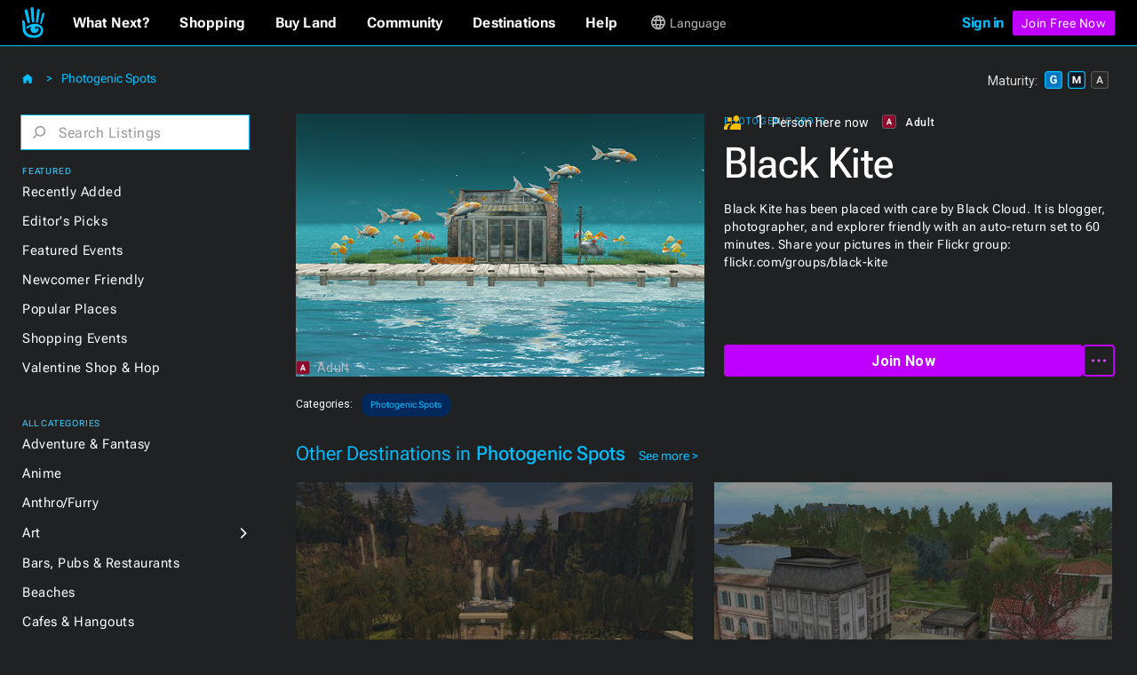

--- FILE ---
content_type: text/html; charset=utf-8
request_url: https://www.secondlife.com/destination/black-kite
body_size: 52465
content:
<!DOCTYPE html><!-- Last Published: Mon Jan 12 2026 14:59:01 GMT+0000 (Coordinated Universal Time) --><html data-wf-domain="go.secondlife.com" data-wf-page="62a22879378518465ae38d77" data-wf-site="60a83025d932b623a6a61ff8" lang="en" data-wf-collection="62a2287937851827ece38da9" data-wf-item-slug="black-kite"><head><meta charset="utf-8"/><title>Black Kite | Second Life Destinations</title><meta content="Black Kite has been placed with care by Black Cloud. It is blogger, photographer, and explorer friendly with an auto-return set to 60 minutes. Share your pictures in their Flickr group: flickr.com/groups/black-kite" name="description"/><meta content="width=device-width, initial-scale=1" name="viewport"/><link href="https://cdn.prod.website-files.com/60a83025d932b623a6a61ff8/css/efvpchvd6oksctvkforq.shared.283b287ad.min.css" rel="stylesheet" type="text/css" integrity="sha384-KDsoetOoHnovthLorltp9dqf78SjoaMpcabbhSEan/zDdDzx3WvQzooNRYdD4nbB" crossorigin="anonymous"/><link href="https://fonts.googleapis.com" rel="preconnect"/><link href="https://fonts.gstatic.com" rel="preconnect" crossorigin="anonymous"/><script src="https://ajax.googleapis.com/ajax/libs/webfont/1.6.26/webfont.js" type="text/javascript"></script><script type="text/javascript">WebFont.load({  google: {    families: ["Roboto:100,100italic,300,300italic,regular,italic,500,500italic,700,700italic,900,900italic"]  }});</script><script type="text/javascript">!function(o,c){var n=c.documentElement,t=" w-mod-";n.className+=t+"js",("ontouchstart"in o||o.DocumentTouch&&c instanceof DocumentTouch)&&(n.className+=t+"touch")}(window,document);</script><link href="https://cdn.prod.website-files.com/60a83025d932b623a6a61ff8/6734e92510981908f2ebb70b_favicon-32.jpg" rel="shortcut icon" type="image/x-icon"/><link href="https://cdn.prod.website-files.com/60a83025d932b623a6a61ff8/6734e8f40b787053ae27d061_sl-favicon.jpg" rel="apple-touch-icon"/><script src="https://www.google.com/recaptcha/api.js" type="text/javascript"></script><script
  src="https://code.jquery.com/jquery-3.6.0.min.js"
  integrity="sha256-/xUj+3OJU5yExlq6GSYGSHk7tPXikynS7ogEvDej/m4="
  crossorigin="anonymous"></script>
<script type="text/javascript" src="https://cdn.weglot.com/weglot.min.js"></script>
<script>
  function getCookieByNameLocally(name) {
    const cookies = document.cookie.split(";");
    for (let cookie of cookies) {
      cookie = cookie.trim();
      if (cookie.startsWith(name + "=")) {
        return cookie.substring(name.length + 1);
      }
    }
    return null;
  }
  let _lang = getCookieByNameLocally("locale")
  let _wglang = localStorage.getItem("wglang")
  if (_lang) {
     _lang = _lang.substr(0, 2)
     if ("pt" == _lang) _lang = "br"
     if (_lang != _wglang) {
       localStorage.setItem("wglang", _lang)
     }
  }

  Weglot.initialize({api_key: 'wg_c173f3f31da553076d66c8424100a4633'},);
</script>
<script>(function(w,d,s,l,i){w[l]=w[l]||[];w[l].push({'gtm.start':new Date().getTime(),event:'gtm.js'});var f=d.getElementsByTagName(s)[0],j=d.createElement(s),dl=l!='dataLayer'?'&l='+l:'';j.async=true;j.src='https://radix.secondlife.com/gtm.js?id='+i+dl;f.parentNode.insertBefore(j,f);})(window,document,'script','dataLayer','GTM-MFW9KQS');</script>
<script id="jetboost-script" type="text/javascript"> window.JETBOOST_SITE_ID = "cl4786zgp00ot0uuzebqn2hgj"; (function(d) { var s = d.createElement("script"); s.src = "https://cdn.jetboost.io/jetboost.js"; s.async = 1; d.getElementsByTagName("head")[0].appendChild(s); })(document); </script>
<script>
var wf_SubstituteDomainMain = ''
var wf_SubstituteDomain = ''
function wf_setupLinks() {
        let domain = window.location.hostname
        if (domain.startsWith('www.')) {
          domain = domain.substring(4)
        }  
        let domain2 = '.' + domain
        if ("secondlife.com" != domain) {
            let parts = domain.split('.')
            if (parts.length == 3) domain2 = '.' + parts[1] + '.' + parts[2]
            if (parts.length > 3) domain2 = '.' + parts[1] + '.' + parts[2] +'.' + parts[3]

//	    $('a').each(function(i, item) {
//		      let href = $(item).attr("href")
//                if ( href.includes('.secondlife.com') ) {
//                   $(item).attr("href", href.replace('.secondlife.com', domain2))
//                }
//                href = $(item).attr("href")
//                if ( href.includes('secondlife.com') ) {
//                   $(item).attr("href", href.replace('secondlife.com', domain))
//                }
//    	    })
        }
        wf_SubstituteDomain = domain2
        window.wf_SubstituteDomain = domain2
        wf_SubstituteDomainMain = domain
        window.wf_SubstituteDomainMain = domain
}  
wf_setupLinks()
</script><style>
.dg-destination-description{
display: -webkit-box;
-webkit-line-clamp: 3;
-webkit-box-orient: vertical;
overflow: hidden;
text-overflow: ellipsis; }

.jb-search-highlight {
background: #ffff00;
color: #000000;
}
</style>

<script>


//function setCookie(name, value, days) {
//    var expires = "";
//    if (days) {
//        var date = new Date();
//        date.setTime(date.getTime() + (days * 24 * 60 * 60 * 1000));
//        expires = "; expires=" + date.toUTCString();
//    }
//    document.cookie = name + "=" + (value || "") + expires + "; path=/";
//}
//function getCookie(name) {
//    var nameEQ = name + "=";
//    var ca = document.cookie.split(';');
//    for (var i = 0; i < ca.length; i++) {
//        var c = ca[i];
//        while (c.charAt(0) == ' ') c = c.substring(1, c.length);
//        if (c.indexOf(nameEQ) == 0) return c.substring(nameEQ.length, c.length);
//    }
//    return null;
//}

//function eraseCookie(name) {
//    document.cookie = name + '=; expires=Thu, 01 Jan 1970 00:00:00 UTC; path=/';
//}
//var matG, matM, matA;
//matG = matM = matA = '';

//var dgMat = getCookie('ratings_filter');

$(document).on("click", '.dg2-maturity-selection', function () {
//    setTimeout(function () {
//        if ($('#general-checkbox').is(":not(:checked)") && $('#moderate-checkbox').is(":not(:checked)") && $('#adult-checkbox').is(":not(:checked)") == true) {
//            $('.maturity-icon-checkbox-inactive.general').trigger('click');
//            $('.maturity-icon-checkbox-inactive.moderate').trigger('click');
//            eraseCookie('ratings_filter')
//            setCookie('ratings_filter', 'gm', 365)
//        }
//    }, 500);
    setTimeout(function () {
        if ($('.dg2-threex-collection-list.w-dyn-items').children().length < 1) {
            $('#featured-events').fadeOut(800).addClass('hidden');
        } else {
            $('#featured-events').fadeIn(800).removeClass('hidden');
        }
    }, 500);
});

/* $(window).bind('resize', function(e){
    window.resizeE;
    $(window).resize(function(){
        clearTimeout(window.resizeE);
        window.resizeE = setTimeout(function(){
            if($('.right-menu-cover').is(':visible')){
                $('.category-menu-close').trigger('click');
            }
        }, 50);
    });
}); */

$('.dg2-search-close').on('click', function () {
    $('#search').val('');
    $('input#search').focus();
});

$('input#search').on("focus blur", function () {
    $('.dg2-search-close').toggleClass('active');
});

$('.dg2-left-menu-dropdown.w-dropdown').click(function() {
    $('.dg2-left-menu-dropdown.w-dropdown').find($('.dg2-left-menu-icon')).css({'-webkit-transform':'rotate(-90deg)','transform':'rotate(-90deg)'});
    var clicks = $(this).data('clicks');
    if (clicks) {
        $(this).find($('.dg2-left-menu-icon')).css({'-webkit-transform':'rotate(-90deg)','transform':'rotate(-90deg)'});

    } else {
        $(this).find($('.dg2-left-menu-icon')).css({'-webkit-transform':'rotate(0deg)','transform':'rotate(0deg)'});
    }
    $(this).data("clicks", !clicks);
  });
</script></head><body class="body"><div class="dg2-bga"></div><header class="galactic-header dg2-header"><div data-w-id="19ead404-41b2-efb9-54bf-2851db0926b4" class="mobile-menu-exit"></div><nav class="dg-header-section"><div class="dg-header"><div class="dg2-header-nav"><a href="https://secondlife.com" class="w-inline-block"><img src="https://cdn.prod.website-files.com/60a83025d932b623a6a61ff8/6261e072ae1f97f77f9326b7_sl-hand.svg" loading="eager" width="12.5" alt="Second Life" class="dg-header-sl-logo"/></a><div data-hover="false" data-delay="0" class="dg-mobile-top-dropdown w-dropdown"><div class="dg-mobile-nav-dropdown w-dropdown-toggle"><div class="dg-header-text mobile">Destinations</div><img src="https://cdn.prod.website-files.com/60a83025d932b623a6a61ff8/637429b50e940808185f19dc_coolicon.svg" loading="lazy" alt="" class="dg-mobile-menu-top-chevron"/></div><nav class="dg-nav-mobile-dropdown-list w-dropdown-list"><div data-hover="false" data-delay="3" class="dg-header-dropdown next w-dropdown"><div class="dg-mobile-dropdown-link next w-dropdown-toggle"><div class="dg-header-text dropdown">What Next?</div><img src="https://cdn.prod.website-files.com/60a83025d932b623a6a61ff8/62ad225891d60f66788fe783_Dropdown%20Chevron.svg" loading="lazy" alt=""/></div><nav class="galactic-nav-dropdown w-dropdown-list"><a href="https://secondlife.com/my/whatnext/basics" target="_blank" class="galactic-dropdown-link w-dropdown-link">The Basics</a><a href="https://secondlife.com/my/whatnext/video-tutorials/" target="_blank" class="galactic-dropdown-link w-dropdown-link">Video Tutorials</a><a href="https://secondlife.com/my/support/quickstart" target="_blank" class="galactic-dropdown-link w-dropdown-link">Quick Start Guide</a></nav></div><a href="https://marketplace.secondlife.com/" class="dg-mobile-dropdown-link w-dropdown-link">Shopping</a><a href="https://land.secondlife.com/" class="dg-mobile-dropdown-link w-dropdown-link">Buy Land</a><a href="https://community.secondlife.com/" class="dg-mobile-dropdown-link w-dropdown-link">Community</a><a href="/destinations" class="dg-mobile-dropdown-link w-dropdown-link">Destinations</a><a href="#" class="dg-mobile-dropdown-link w-dropdown-link">Events</a><a href="https://support.secondlife.com/" class="dg-mobile-dropdown-link last w-dropdown-link">Help</a></nav></div><div class="desktop-menu-content"><div class="nav-bar-first-link-container"><div data-hover="true" data-delay="0" class="dg-header-dropdown w-dropdown"><div class="dg-header-dropdown-toggle w-dropdown-toggle"><div class="galactic-header-nav-text">What Next?</div></div><nav class="galactic-nav-dropdown w-dropdown-list"><a href="https://secondlife.com/my/whatnext" class="galactic-dropdown-link w-dropdown-link">The Basics</a><a href="https://secondlife.com/my/whatnext/video-tutorials" class="galactic-dropdown-link w-dropdown-link">Video Tutorials</a><a href="https://secondlife.com/community" class="galactic-dropdown-link w-dropdown-link">Create</a><a href="https://community.secondlife.com/knowledgebase/english/second-life-quickstart-r373/" class="galactic-dropdown-link w-dropdown-link">Quickstart</a><a href="/destinations" class="galactic-dropdown-link w-dropdown-link">Destinations</a><a href="https://maps.secondlife.com/" class="galactic-dropdown-link w-dropdown-link">World Map</a></nav></div><div data-hover="true" data-delay="0" class="dg-header-dropdown w-dropdown"><div class="dg-header-dropdown-toggle w-dropdown-toggle"><div class="galactic-header-nav-text">Shopping</div></div><nav class="galactic-nav-dropdown w-dropdown-list"><a href="https://marketplace.secondlife.com" class="galactic-dropdown-link w-dropdown-link">Marketplace</a><a href="https://marketplace.secondlife.com/favorites" class="galactic-dropdown-link w-dropdown-link">Favorites</a><a href="https://marketplace.secondlife.com/orders" class="galactic-dropdown-link w-dropdown-link">Purchases</a><a href="https://marketplace.secondlife.com/wishlist" class="galactic-dropdown-link w-dropdown-link">Wishlist</a><a href="https://secondlife.com/my/lindex/buy.php" class="galactic-dropdown-link w-dropdown-link">Buy Linden Dollars</a></nav></div><div data-hover="true" data-delay="0" class="dg-header-dropdown w-dropdown"><div class="dg-header-dropdown-toggle w-dropdown-toggle"><div class="galactic-header-nav-text">Buy Land</div></div><nav class="galactic-nav-dropdown w-dropdown-list"><a href="https://secondlife.com/land" class="galactic-dropdown-link w-dropdown-link">About Land</a><a href="https://land.secondlife.com/private-regions.php" class="galactic-dropdown-link w-dropdown-link">Undeveloped Land</a><a href="https://places.secondlife.com/auctions" class="galactic-dropdown-link w-dropdown-link">Auctions</a><a href="https://secondlife.com/land/rentals" class="galactic-dropdown-link w-dropdown-link">Land Rentals</a><a href="https://secondlife.com/land/private-pricing" class="galactic-dropdown-link w-dropdown-link">Private Region Pricing</a><a href="https://land.secondlife.com/lh-redirect.php" class="galactic-dropdown-link w-dropdown-link">My Linden Home</a></nav></div><div data-hover="true" data-delay="0" class="dg-header-dropdown w-dropdown"><div class="dg-header-dropdown-toggle w-dropdown-toggle"><div class="galactic-header-nav-text">Community</div></div><nav class="galactic-nav-dropdown w-dropdown-list"><a href="https://secondlife.com/my/community" class="galactic-dropdown-link w-dropdown-link">Community</a><a href="https://search.secondlife.com" class="galactic-dropdown-link w-dropdown-link">Search</a><a href="https://community.secondlife.com/blogs" class="galactic-dropdown-link w-dropdown-link">Blogs</a><a href="https://community.secondlife.com/forum" class="galactic-dropdown-link w-dropdown-link">Forums</a><a href="https://secondlife.com/my/community/events" class="galactic-dropdown-link w-dropdown-link">Events</a><a href="https://secondlife.com/my/community/groups" class="galactic-dropdown-link w-dropdown-link">Groups</a><a href="https://secondlife.com/my/community/classifieds" class="galactic-dropdown-link w-dropdown-link">Classifieds</a></nav></div><div data-hover="true" data-delay="0" class="dg-header-dropdown w-dropdown"><div class="dg-header-dropdown-toggle w-dropdown-toggle"><div class="galactic-header-nav-text">Destinations</div></div><nav class="galactic-nav-dropdown w-dropdown-list"><a href="https://secondlife.com/destinations" class="galactic-dropdown-link w-dropdown-link">All Destinations</a><a href="https://secondlife.com/destinations/editor" class="galactic-dropdown-link w-dropdown-link">Editors&#x27; Picks</a><a href="https://secondlife.com/destinations/new" class="galactic-dropdown-link w-dropdown-link">Recently Added</a><a href="https://secondlife.com/destinations/popular" class="galactic-dropdown-link w-dropdown-link">Popular Places</a></nav></div><div data-hover="true" data-delay="0" class="dg-header-dropdown w-dropdown"><div class="dg-header-dropdown-toggle w-dropdown-toggle"><div class="galactic-header-nav-text">Help</div></div><nav class="galactic-nav-dropdown w-dropdown-list"><a href="https://support.secondlife.com" class="galactic-dropdown-link w-dropdown-link">Support</a><a href="https://secondlife.com/support/downloads" class="galactic-dropdown-link w-dropdown-link">Downloads</a><a href="https://secondlife.com/system-requirements" class="galactic-dropdown-link w-dropdown-link">System Requirements</a><a href="https://accounts.secondlife.com/change_password" class="galactic-dropdown-link w-dropdown-link">Change Password</a><a href="https://community.secondlife.com/knowledgebase" class="galactic-dropdown-link w-dropdown-link">Knowledge Base</a><a href="https://wiki.secondlife.com/wiki/Bug_Tracker" class="galactic-dropdown-link w-dropdown-link">Issue Tracker</a><a href="https://community.secondlife.com/knowledgebase/english/how-to-report-a-bug-r224" class="galactic-dropdown-link w-dropdown-link">New Feature Suggestions</a><a href="https://community.secondlife.com/forums/forum/109-answers" class="galactic-dropdown-link w-dropdown-link">Second Life Answers</a><a href="https://lindenlab.freshdesk.com/support/home" class="galactic-dropdown-link w-dropdown-link">Support History</a></nav></div><div data-hover="true" data-delay="0" id="logged-out-lang-select" class="dg-header-dropdown language w-dropdown"><div class="dg-header-dropdown-toggle language w-dropdown-toggle"><div class="dg-language-toggle-container"><img src="https://cdn.prod.website-files.com/60a83025d932b623a6a61ff8/6261e06fc8ec2280c2a6d3c6_language-globe.svg" loading="eager" alt="" class="dg-language-icon"/><div id="lang-text-signed-out" class="dg-header-text-lang">Language</div></div></div><nav class="language-dropdown w-dropdown-list"><a href="#" id="en" class="language-dropdown-link w-dropdown-link">English</a><a href="#" id="es" class="language-dropdown-link w-dropdown-link">Español</a><a href="#" id="br" class="language-dropdown-link w-dropdown-link">Portugués</a><a href="#" id="fr" class="language-dropdown-link w-dropdown-link">Français</a><a href="#" id="de" class="language-dropdown-link w-dropdown-link">Deutsch</a><a href="#" id="it" class="language-dropdown-link w-dropdown-link">Italiano</a><a href="#" id="tr" class="language-dropdown-link w-dropdown-link">Türkçe</a><a href="#" id="ru" class="language-dropdown-link w-dropdown-link">Русский</a><a href="#" id="ja" class="language-dropdown-link w-dropdown-link">日本語</a></nav></div></div><div id="id-not-logged" class="signed-in-false"><div class="sign-in-content"><a id="log-in" href="https://id.secondlife.com/openid/login?return_to=https%3A%2F%2Fsecondlife.com%2Fdestinations" class="sign-in">Sign in</a><div class="join-b"><a href="https://join.secondlife.com" target="_blank" class="join-button w-button"><strong class="bold-text-no-shrink">Join Free Now</strong></a></div><div class="join-free-m"><a href="https://join.secondlife.com" target="_blank" class="join-button w-button"><strong class="bold-text-no-shrink">Join Free</strong></a></div></div></div><div id="id-logged" class="signed-in-true"><div class="logged-in-content"><div data-hover="true" data-delay="0" class="logged-in-dropdown w-dropdown"><div class="signed-in-dropdown-toggle w-dropdown-toggle"><a href="#" class="logged-in w-inline-block"><img src="https://cdn.prod.website-files.com/60a83025d932b623a6a61ff8/63cf1df65af0030d947801f3_loggedIn-Icon.svg" loading="eager" alt="" class="user-icon"/><div id="resident-name" class="username">Resident</div></a><img src="https://cdn.prod.website-files.com/60a83025d932b623a6a61ff8/63d022263bcdc12c15bb3350_res-dropdown.svg" loading="eager" alt="" class="resident-dropdown-icon"/></div><nav class="logged-in-dropdown-list w-dropdown-list"><div class="relative logged-in-dropdown"><a href="#" id="log-out" class="logged-in-dropdown-link w-dropdown-link">Log Out</a><div class="relative"><div data-hover="true" data-delay="0" id="logged-in-lang-select" class="dg-header-dropdown language logged-in w-dropdown"><div class="dg-header-dropdown-toggle lang-logged-in w-dropdown-toggle"><div class="dg-language-toggle-container"><img src="https://cdn.prod.website-files.com/60a83025d932b623a6a61ff8/6261e06fc8ec2280c2a6d3c6_language-globe.svg" loading="lazy" alt="" class="dg-language-icon"/><div id="lang-text-signed-in" class="dg-header-text language">Language</div></div></div><nav class="language-dropdown login w-dropdown-list"><div class="lang-dd-relative"><a href="#" id="en" class="language-dropdown-link logged-in w-dropdown-link">English</a><a href="#" id="es" class="language-dropdown-link logged-in w-dropdown-link">Español</a><a href="#" id="br" class="language-dropdown-link logged-in w-dropdown-link">Portugués</a><a href="#" id="fr" class="language-dropdown-link logged-in w-dropdown-link">Français</a><a href="#" id="de" class="language-dropdown-link logged-in w-dropdown-link">Deutsch</a><a href="#" id="it" class="language-dropdown-link logged-in w-dropdown-link">Italiano</a><a href="#" id="tr" class="language-dropdown-link logged-in w-dropdown-link">Türkçe</a><a href="#" id="ru" class="language-dropdown-link logged-in w-dropdown-link">Русский</a><a href="#" id="ja" class="language-dropdown-link logged-in w-dropdown-link">日本語</a></div></nav></div></div></div></nav></div></div></div></div><div class="html-embed-hidden w-embed w-script"><script>
//var localDomain = ""
//setTimeout(()=>{
//  localDomain = wf_SubstituteDomain
//}, 50)
//let statusLoggedIn = false
//let _translations = {
//    'logout': 'Logout',
//    'account': 'Account',
//};

//$(document).ready(function () {
//    loggedIn = document.getElementById('id-logged')
//    loggedNot = document.getElementById('id-not-logged')
//    loggedCustomer = document.getElementById('resident-name')
//});

//function updateLoginLink() {
//    domain = window.location.hostname
//    if (domain.startsWith('www.')) {
//        domain = domain.substring(4)
//    }
//    if ("secondlife.com" != domain) {
//        let links = document.getElementsByTagName('a')
//        let hrefs = Array.prototype.slice.call(links);
//        hrefs.map((a) => {
//            href = a.getAttribute('href')
//            if (href.includes('secondlife.com')) {
//                a.setAttribute("href", href.replace('secondlife.com', domain))
//            }
//        })
//    }
//    localDomain = domain
//    if (localDomain == 'secondlife.mitra.secondlife.io') {
//        localDomain = 'mitra.secondlife.io'
//    }
//    let menuLogin = document.querySelector('#log-out')
//    if (menuLogin) {
//        $('#log-in').attr('href', 'https://partnerportal.' + localDomain + '/api/login?return_to=' + window.location);
//    }

//    let menuLogoutLink = document.querySelector("#id-not-logged")
//    if (menuLogoutLink) {
//        $('#log-out').attr('href', 'https://partnerportal.' + localDomain + '/api/logout?return_to=' + window.location);
//    }
//}

//function checkLoggedIn() {
//    let url = 'https://partnerportal.' + localDomain + '/api/info'
//    fetch(url, { credentials: "include" })
//        .then(response => response.json())
//        .then(json => {
//            statusLoggedIn = json.success == true
//            if (!statusLoggedIn) {
//                statusLoggedIn = false
//                menuLoggedOut()
//            } else {
//                statusLoggedIn = true
//                loggedCustomer.textContent = json.display_name
//                menuLoggedIn()
//            }
//        })
//}

//function menuLoggedOut() {
//    $('#id-logged').animate(({ opacity: 0 }, 500), function() {
//        $('#id-logged').hide();
//    	$('#id-not-logged').show().animate({ opacity: 1 }, 500);
//    });
//    $('#logged-out-lang-select').css({'margin-top':'0'}).animate({ opacity: 1 }, 500);
//}

//function menuLoggedIn() {
//    $('#id-not-logged').animate(({ opacity: 0 }, 500), function() {
//        $('#id-not-logged').hide();
//    	$('#id-logged').show().animate({ opacity: 1 }, 500);
//    });
//    $('#logged-out-lang-select').css({'margin-top':'-125'}).animate({ opacity: 0 }, 500);
//}

//function onLoadCheck() {
//    updateLoginLink()
//    checkLoggedIn()
//}

//document.addEventListener("DOMContentLoaded", function (event) {
//    onLoadCheck();
//})

$(document).ready(function () {
    setTimeout(function(){
     $('#log-in').attr('href', 'https://partnerportal' + wf_SubstituteDomain + '/api/login?return_to=' + window.location);
     $('#log-out').attr('href', 'https://partnerportal' + wf_SubstituteDomain + '/api/logout?return_to=' + window.location);
    }, 100)
});

(function(window) {

  function wf_handleSlppCustomerInfoNotification(e) {
    loggedCustomer = document.getElementById('resident-name')
    loggedCustomer.textContent = e.detail.display_name

    $('#id-not-logged').animate(({ opacity: 0 }, 500), function() {
      $('#id-not-logged').hide();
    	$('#id-logged').show().animate({ opacity: 1 }, 500);
    });
    $('#logged-out-lang-select').css({'margin-top':'-125'}).animate({ opacity: 0 }, 500);
  }

  function wf_handleSlppCustomerInfoAbsentNotification(e) {
  
    $('#id-logged').animate(({ opacity: 0 }, 500), function() {
        $('#id-logged').hide();
      	$('#id-not-logged').show().animate({ opacity: 1 }, 500);
    });
    $('#logged-out-lang-select').css({'margin-top':'0'}).animate({ opacity: 1 }, 500);
  }

window.addEventListener('SLPP_CUSTOMER_INFO', wf_handleSlppCustomerInfoNotification);
window.addEventListener('SLPP_CUSTOMER_INFO_ABSENT', wf_handleSlppCustomerInfoAbsentNotification);
  
}(window))
</script></div></div><div class="html-embed-hidden w-embed w-script"><script>
var elms = document.getElementsByClassName('language-dropdown-link')
for (var i = 0; i < elms.length; i++) {
  if (elms[i].getAttribute("id")) {
    var lang_select = elms[i].getAttribute("id")
    elms[i].setAttribute('onclick', 'langClick( " ' + String(lang_select) + ' " ); langHeaderText(localStorage.getItem("wglang"))');
  }
}
function langClick(clicked_id) {
  Weglot.switchTo(clicked_id.replace(/\s/g, ''));
}

$('.w-nav-menu').on('click', 'a', function () {
  if ($('.w--open').length === 1) { // detect whether menu is open in mobile view
    $('.w-nav-button').triggerHandler('tap');
  }
});

function langHeaderText(langCode) {
  if (localStorage.getItem("wglang") == 'en') {
    $("*[id^='lang-text-signed-']").text('English')
  } else if (langCode == 'es') {
    $("*[id^='lang-text-signed-']").text('Español')
  }
  else if (langCode == 'br') {
    $("*[id^='lang-text-signed-']").text('Portugués')
  }
  else if (langCode == 'fr') {
    $("*[id^='lang-text-signed-']").text('Français')
  }
  else if (langCode == 'de') {
    $("*[id^='lang-text-signed-']").text('Deutsch')
  }
  else if (langCode == 'it') {
    $("*[id^='lang-text-signed-']").text('Italiano')
  }
  else if (langCode == 'tr') {
    $("*[id^='lang-text-signed-']").text('Türkçe')
  }
  else if (langCode == 'ru') {
    $("*[id^='lang-text-signed-']").text('Русский')
  }
  else if (langCode == 'ja') {
    $("*[id^='lang-text-signed-']").text('日本語')
  }
}

if (window.matchMedia('(max-width: 478px)').matches) {
  $('#lang-text-signed-out').remove()
} else {
  langHeaderText(localStorage.getItem("wglang"))
}
</script></div></div></nav></header><div class="dg2-section"><div class="dg2-container w-container"><div class="dg2-content-div"><div class="dg2-left-menu-div"><h1 class="dg2-page-title-h1 single">Destinations</h1><div class="dg2-breadcrumb-container"><a href="/destinations/photospots" class="dg2-breadcrumb-link">Photogenic Spots</a><div class="dg2-breadcrumb-chevron-left">&lt;</div><div class="dg2-breadcrumb-chevron">&gt;</div><a href="/destinations" class="link-block w-inline-block"><img src="https://cdn.prod.website-files.com/60a83025d932b623a6a61ff8/63e55260d12c2f21f516af35_home-icon.svg" loading="eager" alt=""/></a></div><div class="menu-operator"><div class="category-menu-open"><img src="https://cdn.prod.website-files.com/60a83025d932b623a6a61ff8/63d0306a9339674d69f296cf_hmbgr-sl-blue-light.svg" loading="eager" alt="Open Left Category Menu" class="hamburger-icon"/></div><div class="category-menu-close"><img src="https://cdn.prod.website-files.com/60a83025d932b623a6a61ff8/629d8a1015e065e3b6e12bd8_close-icon.svg" loading="eager" alt="Close Left Category Menu" class="hamburger-icon"/></div></div><div class="left-category-menu"><div class="dg-search-form-block w-form"><form id="email-form" name="wf-form-" data-name="Destinations Search Form" action="/destinations/search" method="get" class="search-form" data-wf-page-id="62a22879378518465ae38d77" data-wf-element-id="20b3fc9b-f938-6211-0010-3507f7fc0e06"><div class="dg2-search-div"><img width="16" alt="" src="https://cdn.prod.website-files.com/60a83025d932b623a6a61ff8/63a23773eb05c48adfa59b86_dg_search_icon.svg" loading="lazy" class="dg2-search-icon"/><input class="dg2-search-input w-input" maxlength="256" name="search" data-name="search" placeholder="Search Listings" type="text" id="search" required=""/><img width="16" alt="" src="https://cdn.prod.website-files.com/60a83025d932b623a6a61ff8/63dd9c6dc757d1faeba38cdc_control.svg" loading="lazy" class="dg2-search-close"/></div><input type="submit" data-wait="Please wait..." class="submit-button-hidden jetboost-list-search-input-oxm3 w-button" value="Submit"/></form><div class="dg2-search-success w-form-done"></div><div class="dg2-search-error w-form-fail"></div></div><div class="div-block-98"><div class="dg2-dropdown-oveline">Featured</div><div class="dg2-link-div"><a href="/destinations/new" class="dg2-left-menu-link">Recently Added</a></div><div class="dg2-link-div"><a href="/destinations/editor" class="dg2-left-menu-link">Editor&#x27;s Picks</a></div><div class="dg2-link-div"><a href="/destinations/events" class="dg2-left-menu-link">Featured Events</a></div><div class="dg2-link-div"><a href="/destinations/howto/newbie" class="dg2-left-menu-link">Newcomer Friendly</a></div><div class="dg2-link-div"><a href="/destinations/popular" class="dg2-left-menu-link">Popular Places</a></div><div class="dg2-link-div"><a href="/destinations/shopping-events" class="dg2-left-menu-link">Shopping Events</a></div><div class="dg2-link-div"><a href="/destinations/shop-hop" class="dg2-left-menu-link">Valentine Shop &amp; Hop</a></div><div class="dg2-dropdown-oveline all-categories">All Categories</div><div class="dg2-link-div"><a href="/destinations/adventure" class="dg2-left-menu-link">Adventure &amp; Fantasy</a></div><div class="dg2-link-div"><a href="/destinations/anime" class="dg2-left-menu-link">Anime</a></div><div class="dg2-link-div"><a href="/destinations/furry" class="dg2-left-menu-link">Anthro/Furry</a></div><div class="dg2-link-div"><div data-hover="false" data-delay="0" class="dg2-left-menu-dropdown w-dropdown"><div class="dg2-left-menu-dropdown-toggle w-dropdown-toggle"><div class="dg2-left-menu-link-div"><a href="/destinations/art" class="dg2-left-menu-link">Art</a></div><img src="https://cdn.prod.website-files.com/60a83025d932b623a6a61ff8/63a34945a162c11ae018d3c7_dg-cat-icon.svg" loading="lazy" alt="Subcategory Dropdown" class="dg2-left-menu-icon"/></div><nav class="dg2-dropdown-subcat-list w-dropdown-list"><a href="/destinations/art/exhibits-installations" class="dg2-left-menu-subcat-link">Exhibits &amp; Installations</a><a href="/destinations/art/galleries" class="dg2-left-menu-subcat-link">Galleries</a><a href="/destinations/art/photostudios" class="dg2-left-menu-subcat-link">Photo Studios</a><a href="/destinations/art/theaters" class="dg2-left-menu-subcat-link">Theaters &amp; Performances</a></nav></div></div><div class="dg2-link-div"><a href="/destinations/bars" class="dg2-left-menu-link">Bars, Pubs &amp; Restaurants</a></div><div class="dg2-link-div"><a href="/destinations/beaches" class="dg2-left-menu-link">Beaches</a></div><div class="dg2-link-div"><a href="/destinations/cafes" class="dg2-left-menu-link">Cafes &amp; Hangouts</a></div><div class="dg2-link-div"><a href="/destinations/castles" class="dg2-left-menu-link">Castles &amp; Ruins</a></div><div class="dg2-link-div"><a href="/destinations/combat" class="dg2-left-menu-link">Combat</a></div><div class="dg2-link-div"><a href="/destinations/discussions" class="dg2-left-menu-link">Discussions &amp; Communities</a></div><div class="dg2-link-div"><div data-hover="false" data-delay="0" class="dg2-left-menu-dropdown w-dropdown"><div class="dg2-left-menu-dropdown-toggle w-dropdown-toggle"><div class="dg2-left-menu-link-div"><a href="/destinations/learning" class="dg2-left-menu-link">Education</a></div><img src="https://cdn.prod.website-files.com/60a83025d932b623a6a61ff8/63a34945a162c11ae018d3c7_dg-cat-icon.svg" loading="lazy" alt="" class="dg2-left-menu-icon"/></div><nav class="dg2-dropdown-subcat-list w-dropdown-list"><a href="/destinations/learning/learningexperiences" class="dg2-left-menu-subcat-link">Learning Experiences</a><a href="/destinations/learning/museums" class="dg2-left-menu-subcat-link">Museums</a><a href="/destinations/learning/nonprofits" class="dg2-left-menu-subcat-link">Nonprofits</a><a href="/destinations/learning/universities" class="dg2-left-menu-subcat-link">Universities</a></nav></div></div><div class="dg2-link-div"><div data-hover="false" data-delay="0" class="dg2-left-menu-dropdown w-dropdown"><div class="dg2-left-menu-dropdown-toggle w-dropdown-toggle"><div class="dg2-left-menu-link-div"><a href="/destinations/fashion" class="dg2-left-menu-link">Fashion &amp; Style<br/></a></div><img src="https://cdn.prod.website-files.com/60a83025d932b623a6a61ff8/63a34945a162c11ae018d3c7_dg-cat-icon.svg" loading="lazy" alt="" class="dg2-left-menu-icon"/></div><nav class="dg2-dropdown-subcat-list w-dropdown-list"><a href="/destinations/fashion/animations" class="dg2-left-menu-subcat-link">Animations</a><a href="/destinations/fashion/clothing" class="dg2-left-menu-subcat-link">Clothing</a><a href="/destinations/fashion/gadgets" class="dg2-left-menu-subcat-link">Gadgets</a><a href="/destinations/fashion/hair" class="dg2-left-menu-subcat-link">Hair</a><a href="/destinations/fashion/jewelry" class="dg2-left-menu-subcat-link">Jewelry</a><a href="/destinations/fashion/mesh" class="dg2-left-menu-subcat-link">Mesh Bodies &amp; Heads</a><a href="/destinations/fashion/shoes" class="dg2-left-menu-subcat-link">Shoes</a><a href="/destinations/fashion/skins" class="dg2-left-menu-subcat-link">Skins &amp; Shapes</a><a href="/destinations/fashion/tattoos" class="dg2-left-menu-subcat-link">Tattoos &amp; Accessories</a></nav></div></div><div class="dg2-link-div"><div data-hover="false" data-delay="0" class="dg2-left-menu-dropdown w-dropdown"><div class="dg2-left-menu-dropdown-toggle w-dropdown-toggle"><div class="dg2-left-menu-link-div"><a href="/destinations/games" class="dg2-left-menu-link">Games<br/></a></div><img src="https://cdn.prod.website-files.com/60a83025d932b623a6a61ff8/63a34945a162c11ae018d3c7_dg-cat-icon.svg" loading="lazy" alt="" class="dg2-left-menu-icon"/></div><nav class="dg2-dropdown-subcat-list w-dropdown-list"><a href="/destinations/games/generalgames" class="dg2-left-menu-subcat-link">General Games</a><a href="/destinations/games/madpea" class="dg2-left-menu-subcat-link">MadPea</a><a href="/destinations/games/rpggames" class="dg2-left-menu-subcat-link">RPG Games</a><a href="/destinations/games/skillgaming" class="dg2-left-menu-subcat-link">Skill Gaming Regions</a></nav></div></div><div class="dg2-link-div"><a href="/destinations/haunted" class="dg2-left-menu-link">Haunted<br/></a></div><div class="dg2-link-div"><div data-hover="false" data-delay="0" class="dg2-left-menu-dropdown w-dropdown"><div class="dg2-left-menu-dropdown-toggle w-dropdown-toggle"><div class="dg2-left-menu-link-div"><a href="/destinations/howto" class="dg2-left-menu-link">Help &amp; How To<br/></a></div><img src="https://cdn.prod.website-files.com/60a83025d932b623a6a61ff8/63a34945a162c11ae018d3c7_dg-cat-icon.svg" loading="lazy" alt="" class="dg2-left-menu-icon"/></div><nav class="dg2-dropdown-subcat-list w-dropdown-list"><a href="/destinations/howto/creator" class="dg2-left-menu-subcat-link">Creator Resources</a><a href="/destinations/howto/freebies" class="dg2-left-menu-subcat-link">Freebie Spots</a><a href="/destinations/howto/newbie" class="dg2-left-menu-subcat-link">Newcomer Friendly Spots</a><a href="/destinations/howto/sandbox" class="dg2-left-menu-subcat-link">Sandboxes</a></nav></div></div><div class="dg2-link-div"><div data-hover="false" data-delay="0" class="dg2-left-menu-dropdown w-dropdown"><div class="dg2-left-menu-dropdown-toggle w-dropdown-toggle"><div class="dg2-left-menu-link-div"><a href="/destinations/home" class="dg2-left-menu-link">Home &amp; Garden<br/></a></div><img src="https://cdn.prod.website-files.com/60a83025d932b623a6a61ff8/63a34945a162c11ae018d3c7_dg-cat-icon.svg" loading="lazy" alt="" class="dg2-left-menu-icon"/></div><nav class="dg2-dropdown-subcat-list w-dropdown-list"><a href="/destinations/home/furnishings" class="dg2-left-menu-subcat-link">Furnishings &amp; Decor</a><a href="/destinations/home/gardens" class="dg2-left-menu-subcat-link">Gardens &amp; Landscaping</a><a href="/destinations/home/homes" class="dg2-left-menu-subcat-link">Homes &amp; Buildings</a></nav></div></div><div class="dg2-link-div"><div data-hover="false" data-delay="0" class="dg2-left-menu-dropdown w-dropdown"><div class="dg2-left-menu-dropdown-toggle w-dropdown-toggle"><div class="dg2-left-menu-link-div"><a href="/destinations/international" class="dg2-left-menu-link">International<br/></a></div><img src="https://cdn.prod.website-files.com/60a83025d932b623a6a61ff8/63a34945a162c11ae018d3c7_dg-cat-icon.svg" loading="lazy" alt="" class="dg2-left-menu-icon"/></div><nav class="dg2-dropdown-subcat-list w-dropdown-list"><a href="/destinations/international/arabic" class="dg2-left-menu-subcat-link">Arabic</a><a href="/destinations/international/french" class="dg2-left-menu-subcat-link">French</a><a href="/destinations/international/german" class="dg2-left-menu-subcat-link">German</a><a href="/destinations/international/italian" class="dg2-left-menu-subcat-link">Italian</a><a href="/destinations/international/japanese" class="dg2-left-menu-subcat-link">Japanese</a><a href="/destinations/international/portuguese" class="dg2-left-menu-subcat-link">Portuguese</a><a href="/destinations/international/spanish" class="dg2-left-menu-subcat-link">Spanish</a><a href="/destinations/international/otherlanguages" class="dg2-left-menu-subcat-link">Other Languages</a></nav></div></div><div class="dg2-link-div"><a href="/destinations/land" class="dg2-left-menu-link">Land &amp; Estates<br/></a></div><div class="dg2-link-div"><a href="/destinations/gay" class="dg2-left-menu-link">LGBTQ+ Friendly<br/></a></div><div class="dg2-link-div"><a href="/destinations/realms" class="dg2-left-menu-link">Linden Destinations<br/></a></div><div class="dg2-link-div"><a href="/destinations/media" class="dg2-left-menu-link">Media, Movies &amp; TV<br/></a></div><div class="dg2-link-div"><a href="/destinations/memorial" class="dg2-left-menu-link">Memorials<br/></a></div><div class="dg2-link-div"><a href="https://secondlife.com/destinations/mobile" class="dg2-left-menu-link">Mobile Friendly<br/></a></div><div class="dg2-link-div"><div data-hover="false" data-delay="0" class="dg2-left-menu-dropdown w-dropdown"><div class="dg2-left-menu-dropdown-toggle w-dropdown-toggle"><div class="dg2-left-menu-link-div"><a href="/destinations/music" class="dg2-left-menu-link">Music<br/></a></div><img src="https://cdn.prod.website-files.com/60a83025d932b623a6a61ff8/63a34945a162c11ae018d3c7_dg-cat-icon.svg" loading="lazy" alt="" class="dg2-left-menu-icon"/></div><nav class="dg2-dropdown-subcat-list w-dropdown-list"><a href="/destinations/music/cabarets" class="dg2-left-menu-subcat-link">Burlesques &amp; Cabaret</a><a href="/destinations/music/countryfolk" class="dg2-left-menu-subcat-link">Country &amp; Folk</a><a href="/destinations/music/duranduran" class="dg2-left-menu-subcat-link">Duran Duran</a><a href="/destinations/music/electronicdance" class="dg2-left-menu-subcat-link">Electronic &amp; Dance</a><a href="/destinations/music/hiphopsoulreggae" class="dg2-left-menu-subcat-link">Hip-Hop, R&amp;B, Reggae &amp; Salsa</a><a href="/destinations/music/indiealternative" class="dg2-left-menu-subcat-link">Indie &amp; Alternative</a><a href="/destinations/music/jazzblues" class="dg2-left-menu-subcat-link">Jazz &amp; Blues</a><a href="/destinations/music/djs" class="dg2-left-menu-subcat-link">Live DJ Spots</a><a href="/destinations/music/livemusic" class="dg2-left-menu-subcat-link">Live Musician Spots</a><a href="/destinations/music/popmusic" class="dg2-left-menu-subcat-link">Pop Music</a><a href="/destinations/music/rockmetal" class="dg2-left-menu-subcat-link">Rock &amp; Metal</a></nav></div></div><div class="dg2-link-div"><a href="/destinations/nature" class="dg2-left-menu-link">Nature &amp; Parks<br/></a></div><div class="dg2-link-div"><a href="/destinations/pets" class="dg2-left-menu-link">Pets &amp; Animals<br/></a></div><div class="dg2-link-div"><a href="/destinations/photospots" class="dg2-left-menu-link">Photogenic Spots<br/></a></div><div class="dg2-link-div"><div data-hover="false" data-delay="0" class="dg2-left-menu-dropdown w-dropdown"><div class="dg2-left-menu-dropdown-toggle w-dropdown-toggle"><div class="dg2-left-menu-link-div"><a href="/destinations/premium" class="dg2-left-menu-link">Premium<br/></a></div><img src="https://cdn.prod.website-files.com/60a83025d932b623a6a61ff8/63a34945a162c11ae018d3c7_dg-cat-icon.svg" loading="lazy" alt="" class="dg2-left-menu-icon"/></div><nav class="dg2-dropdown-subcat-list w-dropdown-list"><a href="/destinations/premium/flightzones" class="dg2-left-menu-subcat-link">Premium Flight Zones</a><a href="/destinations/premium/gifts" class="dg2-left-menu-subcat-link">Premium Gifts</a><a href="/destinations/premium/racersgulch" class="dg2-left-menu-subcat-link">Racer&#x27;s Gulch</a><a href="/destinations/premium/sandboxes" class="dg2-left-menu-subcat-link">Premium Sandboxes</a></nav></div></div><div class="dg2-link-div"><a href="/destinations/real" class="dg2-left-menu-link">Real Life<br/></a></div><div class="dg2-link-div"><a href="/destinations/ridesmazes" class="dg2-left-menu-link">Rides &amp; Mazes<br/></a></div><div class="dg2-link-div"><div data-hover="false" data-delay="0" class="dg2-left-menu-dropdown w-dropdown"><div class="dg2-left-menu-dropdown-toggle special w-dropdown-toggle"><div class="dg2-left-menu-link-div"><a href="/destinations/roleplay" class="dg2-left-menu-link">Role-playing Communities<br/></a></div><img src="https://cdn.prod.website-files.com/60a83025d932b623a6a61ff8/63a34945a162c11ae018d3c7_dg-cat-icon.svg" loading="lazy" alt="" class="dg2-left-menu-icon"/></div><nav class="dg2-dropdown-subcat-list w-dropdown-list"><a href="/destinations/roleplay/fantasy" class="dg2-left-menu-subcat-link">Fantasy</a><a href="/destinations/roleplay/historical" class="dg2-left-menu-subcat-link">Historical</a><a href="/destinations/roleplay/family" class="dg2-left-menu-subcat-link">Family</a><a href="/destinations/roleplay/medieval" class="dg2-left-menu-subcat-link">Medieval</a><a href="/destinations/roleplay/pirate" class="dg2-left-menu-subcat-link">Pirates</a><a href="/destinations/roleplay/scifi" class="dg2-left-menu-subcat-link">Sci-fi</a><a href="/destinations/roleplay/steampunk" class="dg2-left-menu-subcat-link">Steampunk</a><a href="/destinations/roleplay/supernatural" class="dg2-left-menu-subcat-link">Supernatural</a><a href="/destinations/roleplay/urbannoir" class="dg2-left-menu-subcat-link">Urban/Noir</a></nav></div></div><div class="dg2-link-div"><div data-hover="false" data-delay="0" class="dg2-left-menu-dropdown w-dropdown"><div class="dg2-left-menu-dropdown-toggle w-dropdown-toggle"><div class="dg2-left-menu-link-div"><a href="/destinations/romance" class="dg2-left-menu-link">Romance<br/></a></div><img src="https://cdn.prod.website-files.com/60a83025d932b623a6a61ff8/63a34945a162c11ae018d3c7_dg-cat-icon.svg" loading="lazy" alt="" class="dg2-left-menu-icon"/></div><nav class="dg2-dropdown-subcat-list w-dropdown-list"><a href="/destinations/romance/romance-spots" class="dg2-left-menu-subcat-link">Romantic Spots</a><a href="/destinations/romance/wedding" class="dg2-left-menu-subcat-link">Wedding</a></nav></div></div><div class="dg2-link-div"><a href="/destinations/science" class="dg2-left-menu-link">Science &amp; Technology<br/></a></div><div class="dg2-link-div"><a href="/destinations/origins" class="dg2-left-menu-link">Second Life Origins<br/></a></div><div class="dg2-link-div"><a href="/destinations/demos" class="dg2-left-menu-link">Second Life Venue Demos<br/></a></div><div class="dg2-link-div"><a href="/destinations/awareness" class="dg2-left-menu-link">Social Awareness<br/></a></div><div class="dg2-link-div"><a href="/destinations/belief" class="dg2-left-menu-link">Spirituality &amp; Belief<br/></a></div><div class="dg2-link-div"><div data-hover="false" data-delay="0" class="dg2-left-menu-dropdown w-dropdown"><div class="dg2-left-menu-dropdown-toggle special w-dropdown-toggle"><div class="dg2-left-menu-link-div"><a href="/destinations/sports" class="dg2-left-menu-link">Sports &amp; Hobbies<br/></a></div><img src="https://cdn.prod.website-files.com/60a83025d932b623a6a61ff8/63a34945a162c11ae018d3c7_dg-cat-icon.svg" loading="lazy" alt="" class="dg2-left-menu-icon"/></div><nav class="dg2-dropdown-subcat-list w-dropdown-list"><a href="/destinations/sports/airplanes" class="dg2-left-menu-subcat-link">Airplanes</a><a href="/destinations/sports/ballsports" class="dg2-left-menu-subcat-link">Ball Sports</a><a href="/destinations/sports/contactsports" class="dg2-left-menu-subcat-link">Contact Sports</a><a href="/destinations/sports/bikers" class="dg2-left-menu-subcat-link">Motorcycles &amp; Biker Clubs</a><a href="/destinations/sports/racing" class="dg2-left-menu-subcat-link">Racing</a><a href="/destinations/sports/sailing" class="dg2-left-menu-subcat-link">Sailing &amp; Boating</a><a href="/destinations/sports/surfing" class="dg2-left-menu-subcat-link">Surfing</a><a href="/destinations/sports/trains" class="dg2-left-menu-subcat-link">Trains</a></nav></div></div><div class="dg2-link-div"><a href="/destinations/strange" class="dg2-left-menu-link">Strange &amp; Mysterious<br/></a></div><div class="dg2-link-div"><a href="/destinations/underwater" class="dg2-left-menu-link">Underwater<br/></a></div><div class="dg2-link-div"><a href="/destinations/vacation_spots" class="dg2-left-menu-link">Vacation Spots<br/></a></div><div class="dg2-link-div"><a href="/destinations/chat" class="dg2-left-menu-link">Voice Chat Hot Spots</a></div><div class="dg2-link-div"><a href="/destinations/winter" class="dg2-left-menu-link">Winter Attractions<br/></a></div><div class="dg2-link-div"><div data-hover="false" data-delay="0" class="dg2-left-menu-dropdown adult w-dropdown"><div class="dg2-left-menu-dropdown-toggle w-dropdown-toggle"><div class="dg2-left-menu-link-div"><a href="/destinations/adult" class="dg2-left-menu-link">Adults Only<br/></a></div><img src="https://cdn.prod.website-files.com/60a83025d932b623a6a61ff8/63a34945a162c11ae018d3c7_dg-cat-icon.svg" loading="lazy" alt="" class="dg2-left-menu-icon"/></div><nav class="dg2-dropdown-subcat-list w-dropdown-list"><a href="/destinations/adult/adult-arts" class="dg2-left-menu-subcat-link">Adult Arts &amp; Culture</a><a href="/destinations/adult/adultbeaches" class="dg2-left-menu-subcat-link">Adult Beaches</a><a href="/destinations/adult/clubs" class="dg2-left-menu-subcat-link">Adult Clubs &amp; Entertainment</a><a href="/destinations/adult/fashions" class="dg2-left-menu-subcat-link">Adult Fashion &amp; Commerce</a><a href="/destinations/adult/newcomer" class="dg2-left-menu-subcat-link">Adult Newcomer Friendly</a><a href="/destinations/adult/roleplaying" class="dg2-left-menu-subcat-link">Adult Role-Playing Areas</a></nav></div></div></div></div></div><div class="dg2-right-content-div"><div class="left-menu-cover left"></div><div class="right-menu-cover"></div><div class="dg2-h1-maturity"><div class="maturity-form-block w-form"><form method="get" name="wf-form-" data-name="" id="email-form" data-wf-page-id="62a22879378518465ae38d77" data-wf-element-id="68d44ec0-5598-e7d3-b3d1-b587a56ec520"><input type="submit" data-wait="Please wait..." class="submit-button-hidden jetboost-list-search-input-oxm3 w-button" value="Submit"/><div class="maturity-multi-select-container"><div class="maturity-text-block">Maturity:</div><div class="dg2-mat-tip"><div id="adult-tip" class="mat-reting-tip">Adult</div><div id="moderate-tip" class="mat-reting-tip">Moderate</div><div id="general-tip" class="mat-reting-tip">General</div><div class="html-embed-hidden w-embed w-script"><script>
$(document).ready(function () {
$('.general').on('mouseover', function () {
    $('#general-tip, .dg2-mat-tip').show();
});
$('.general').on('mouseout', function () {
    $('#general-tip, .dg2-mat-tip').hide();
});

$('.moderate').on('mouseover', function () {
    $('#moderate-tip, .dg2-mat-tip').show();
});
$('.moderate').on('mouseout', function () {
    $('#moderate-tip, .dg2-mat-tip').hide();
});

$('.adult').on('mouseover', function () {
    $('#adult-tip, .dg2-mat-tip').show();
});
$('.adult').on('mouseout', function () {
    $('#adult-tip, .dg2-mat-tip').hide();
});
}); 
</script></div></div><div class="dg2-maturity-selection jetboost-filter-67jj"><label class="w-checkbox maturity-checkbox-div"><input id="general-checkbox-2" type="checkbox" name="general-checkbox-2" data-name="General Checkbox 2" class="w-checkbox-input maturity-checkbox general"/><img src="https://cdn.prod.website-files.com/60a83025d932b623a6a61ff8/62b4a7d1047b99fc8c02ea35_card-general-badge.svg" loading="eager" alt="" class="maturity-icon-checkbox-inactive general"/><img src="https://cdn.prod.website-files.com/60a83025d932b623a6a61ff8/6275592a30096d186eea11dc_maturity-general-icon.svg" loading="eager" alt="" class="maturity-icon-checkbox-active general"/><span class="maturity-checkbox-label w-form-label" for="general-checkbox-2">General</span></label><label class="w-checkbox maturity-checkbox-div"><input type="checkbox" name="moderate-checkbox-2" id="moderate-checkbox-2" data-name="Moderate Checkbox 2" class="w-checkbox-input maturity-checkbox moderate"/><img src="https://cdn.prod.website-files.com/60a83025d932b623a6a61ff8/62b4a7d2a5f84d725ab9377a_card-moderate-badge.svg" loading="eager" alt="" class="maturity-icon-checkbox-inactive moderate"/><img src="https://cdn.prod.website-files.com/60a83025d932b623a6a61ff8/6275592a0b46e8824718bf5b_maturity-moderate-icon.svg" loading="eager" alt="" class="maturity-icon-checkbox-active moderate"/><span class="maturity-checkbox-label w-form-label" for="moderate-checkbox-2">Moderate</span></label><label class="w-checkbox maturity-checkbox-div last"><input type="checkbox" name="adult-checkbox-2" id="adult-checkbox-2" data-name="Adult Checkbox 2" class="w-checkbox-input maturity-checkbox adult"/><img src="https://cdn.prod.website-files.com/60a83025d932b623a6a61ff8/6275592a30096d7068ea11db_maturity-adult-icon.svg" loading="eager" alt="" id="adult" class="maturity-icon-checkbox-active adult"/><img src="https://cdn.prod.website-files.com/60a83025d932b623a6a61ff8/62b4a7d20ddd644693abcee8_card-adult-badge.svg" loading="eager" alt="" class="maturity-icon-checkbox-inactive adult"/><span class="maturity-checkbox-label w-form-label" for="adult-checkbox-2">Adult</span></label></div></div></form><div class="w-form-done"></div><div class="w-form-fail"></div></div></div><div class="right-content-destinations"><div fs-cmsslider-element="list" class="dg2-single-wrapper w-dyn-list"><div role="list" class="single-collection-list w-dyn-items"><div role="listitem" class="dg2-single-collection-item w-dyn-item"><div class="div-block-56"><a href="/destination/black-kite" aria-current="page" class="dg2-hero-image-link-block single w-inline-block w--current"><img alt="" loading="eager" src="https://cdn.prod.website-files.com/60a83025d932b623a6a61ff8/6261e2157d5766d2a7c4678e_Badge%20-%20Editors%20Pick.svg" class="dg-editors-pick-badge w-condition-invisible"/><div class="dg2-badge-tip"><div class="editors-pick">Editors&#x27; Pick</div></div><img loading="eager" src="https://cdn.prod.website-files.com/60b00c7676794f6159eb4bf0/6303f9d5d44261ca0f9c20b5_6068b17e3382f016733844.jpeg" alt="" sizes="(max-width: 479px) 94vw, (max-width: 767px) 93vw, (max-width: 991px) 60vw, (max-width: 1919px) 36vw, 655px" srcset="https://cdn.prod.website-files.com/60b00c7676794f6159eb4bf0/6303f9d5d44261ca0f9c20b5_6068b17e3382f016733844-p-500.jpeg 500w, https://cdn.prod.website-files.com/60b00c7676794f6159eb4bf0/6303f9d5d44261ca0f9c20b5_6068b17e3382f016733844.jpeg 657w" class="dg2-hero-image single noweglot"/></a></div><div class="dg2-hero-col-contents-div single"><div><a href="/destinations/photospots" class="dg2-hero-destination-category">Photogenic Spots</a><h2 class="dg2-hero-h2-single noweglot">Black Kite</h2><p class="dg2-hero-destination-description-single noweglot">Black Kite has been placed with care by Black Cloud. It is blogger, photographer, and explorer friendly with an auto-return set to 60 minutes. Share your pictures in their Flickr group: flickr.com/groups/black-kite</p></div><div class="dg2-hero-buttons single"><a href="http://maps.secondlife.com/secondlife/Black%20Kite/25/141/22" data-region="37a56cd1-1b98-405c-ab46-a115f94ca962" class="hero-teleport sel-teleport w-button">Teleport</a><img src="https://cdn.prod.website-files.com/60a83025d932b623a6a61ff8/63e5a53874b9c285f13c10a9_more-button-dg.svg" loading="eager" alt="Destination Options: Share or Map Link" class="dg-more-button sel-share-button"/><div class="more-options-menu"><div id="more-options-button" class="menu-option">Share / Embed</div><a href="http://maps.secondlife.com/secondlife/Black%20Kite/25/141/22" class="map-option">View on Map</a><div class="html-embed-hidden w-embed w-script"><script>
$(document).ready(function () {
$('.general').on('mouseover', function () {
    $('#general-tip, .dg2-mat-tip').show();
});
$('.general').on('mouseout', function () {
    $('#general-tip, .dg2-mat-tip').hide();
});

$('.moderate').on('mouseover', function () {
    $('#moderate-tip, .dg2-mat-tip').show();
});
$('.moderate').on('mouseout', function () {
    $('#moderate-tip, .dg2-mat-tip').hide();
});

$('.adult').on('mouseover', function () {
    $('#adult-tip, .dg2-mat-tip').show();
});
$('.adult').on('mouseout', function () {
    $('#adult-tip, .dg2-mat-tip').hide();
});
}); 
</script></div></div></div><div class="div-block-55"><div class="div-block-92"><img src="https://cdn.prod.website-files.com/60a83025d932b623a6a61ff8/6513178f2c6504e81db62241_popCount.svg" loading="lazy" alt="" class="image-18"/><div class="text-block-28">1</div><div class="text-block-29 w-condition-invisible">People</div><div class="text-block-30">Person</div><div class="text-block-31">here</div><div class="text-block-32">now</div></div><div class="dg-destination-maturity-rating-xl-l-m-2 single-destination"><div class="dg-maturity-icons-2 single-destination"><img width="24" height="24" src="https://cdn.prod.website-files.com/60a83025d932b623a6a61ff8/62b4a7d20ddd644693abcee8_card-adult-badge.svg" loading="lazy" alt="" class="maturity-adult-icon"/><img width="24" height="24" src="https://cdn.prod.website-files.com/60a83025d932b623a6a61ff8/62b4a7d2a5f84d725ab9377a_card-moderate-badge.svg" loading="lazy" alt="" class="maturity-mature-icon w-condition-invisible"/><img width="24" height="24" src="https://cdn.prod.website-files.com/60a83025d932b623a6a61ff8/62b4a7d1047b99fc8c02ea35_card-general-badge.svg" loading="eager" alt="" class="maturity-general-icon w-condition-invisible"/></div><div class="dg-destination-rating hero">Adult</div></div></div></div><div class="dg2-maturity-icons-text"><img width="24" height="24" alt="" src="https://cdn.prod.website-files.com/60a83025d932b623a6a61ff8/62b4a7d20ddd644693abcee8_card-adult-badge.svg" loading="lazy" class="dg-hero-maturity-icon"/><img width="24" height="24" alt="" src="https://cdn.prod.website-files.com/60a83025d932b623a6a61ff8/62b4a7d2a5f84d725ab9377a_card-moderate-badge.svg" loading="lazy" class="dg-hero-maturity-icon w-condition-invisible"/><img width="24" height="24" alt="" src="https://cdn.prod.website-files.com/60a83025d932b623a6a61ff8/62b4a7d1047b99fc8c02ea35_card-general-badge.svg" loading="eager" class="dg-hero-maturity-icon w-condition-invisible"/><div class="dg-maturity-text">Adult</div></div></div></div></div><div class="single-destination-maturity-container"><div class="single-destination-categories-container"><div class="categories-text-single-destination">Categories:</div><div class="single-collection-list-wrapper w-dyn-list"><div role="list" class="single-destination-collection-list w-dyn-items"><div role="listitem" class="single-destination-collection-item w-dyn-item"><a href="/destinations/photospots" class="dg2-subcat-bubble single w-inline-block"><div>Photogenic Spots</div></a><div class="single-collection-list-wrapper w-dyn-list"><div class="empty-state-hide w-dyn-empty"></div></div></div></div></div></div></div><a href="/destinations/photospots" class="category-section-header-link single-top w-inline-block"><h3 class="dg2-category-title-h3 single-pre">Other Destinations in</h3><h3 class="dg2-category-title-h3">Photogenic Spots</h3><div class="dg2-see-more-header-link">See more &gt;</div></a><div class="dg2-twox-destination-feature-wrapper jetboost-list-wrapper-67jj jetboost-list-wrapper-ople w-dyn-list"><div role="list" class="dg2-lg-collection-list w-dyn-items"><div role="listitem" class="dg-collection-item lg-section w-dyn-item"><div class="w-embed"><input type="hidden" class="jetboost-list-item" value="badu-philippines-palawan" /></div><a href="/destination/badu-philippines-palawan" class="dg-link-block w-inline-block"><div class="dg-lg-feature"><img alt="" loading="lazy" src="https://cdn.prod.website-files.com/60a83025d932b623a6a61ff8/6261e2157d5766d2a7c4678e_Badge%20-%20Editors%20Pick.svg" class="dg-editors-pick-badge feature w-condition-invisible"/><div class="dg2-badge-tip"><div class="editors-pick">Editors&#x27; Pick</div></div><img alt="BADU - PHILIPPINES / PALAWAN" loading="lazy" src="https://cdn.prod.website-files.com/60b00c7676794f6159eb4bf0/697a13b21bccc0a8781d1f8b_697a139ad73ce833579469.jpeg" class="dg2-lg-feature-image noweglot"/></div></a><div class="dg2-lower-content-space"><div class="dg2-maturity-cat-div"><a href="/destinations/photospots" class="dg2-hero-destination-category-copy">Photogenic Spots</a><div class="div-block-87 w-condition-invisible"><img src="https://cdn.prod.website-files.com/60a83025d932b623a6a61ff8/6513178f2c6504e81db62241_popCount.svg" loading="lazy" alt="" class="image-14"/><div class="text-block-23">0</div></div><div class="dg-destination-maturity-rating-xl-l-m"><div class="dg-maturity-icons"><img width="24" height="24" alt="" src="https://cdn.prod.website-files.com/60a83025d932b623a6a61ff8/62b4a7d20ddd644693abcee8_card-adult-badge.svg" loading="lazy" class="maturity-adult-icon w-condition-invisible"/><img width="24" height="24" alt="" src="https://cdn.prod.website-files.com/60a83025d932b623a6a61ff8/62b4a7d2a5f84d725ab9377a_card-moderate-badge.svg" loading="lazy" class="maturity-mature-icon"/><img width="24" height="24" alt="" src="https://cdn.prod.website-files.com/60a83025d932b623a6a61ff8/62b4a7d1047b99fc8c02ea35_card-general-badge.svg" loading="lazy" class="maturity-general-icon w-condition-invisible"/></div></div></div><a href="/destination/badu-philippines-palawan" class="dg-link-block w-inline-block"><div class="dg-lg-content-container"><h2 class="dg2-destination-title-h2 noweglot">BADU - PHILIPPINES / PALAWAN</h2><p class="dg-destination-description _2x-grid noweglot">Back by popular demand. Asharhia’s most iconic destination returns—reimagined and elevated. Inspired by Palawan and Boracay, discover paradise through crystal waters, aquatic adventures, and picture-perfect beauty.</p></div></a></div></div><div role="listitem" class="dg-collection-item lg-section w-dyn-item"><div class="w-embed"><input type="hidden" class="jetboost-list-item" value="badu-philippines" /></div><a href="/destination/badu-philippines" class="dg-link-block w-inline-block"><div class="dg-lg-feature"><img alt="" loading="lazy" src="https://cdn.prod.website-files.com/60a83025d932b623a6a61ff8/6261e2157d5766d2a7c4678e_Badge%20-%20Editors%20Pick.svg" class="dg-editors-pick-badge feature"/><div class="dg2-badge-tip"><div class="editors-pick">Editors&#x27; Pick</div></div><img alt="BADU - PHILIPPINES / BORACAY" loading="lazy" src="https://cdn.prod.website-files.com/60b00c7676794f6159eb4bf0/6978edca5d53c4d28ddd07f1_6978ed6008308579621717.jpeg" class="dg2-lg-feature-image noweglot"/></div></a><div class="dg2-lower-content-space"><div class="dg2-maturity-cat-div"><a href="/destinations/photospots" class="dg2-hero-destination-category-copy">Photogenic Spots</a><div class="div-block-87"><img src="https://cdn.prod.website-files.com/60a83025d932b623a6a61ff8/6513178f2c6504e81db62241_popCount.svg" loading="lazy" alt="" class="image-14"/><div class="text-block-23">20</div></div><div class="dg-destination-maturity-rating-xl-l-m"><div class="dg-maturity-icons"><img width="24" height="24" alt="" src="https://cdn.prod.website-files.com/60a83025d932b623a6a61ff8/62b4a7d20ddd644693abcee8_card-adult-badge.svg" loading="lazy" class="maturity-adult-icon w-condition-invisible"/><img width="24" height="24" alt="" src="https://cdn.prod.website-files.com/60a83025d932b623a6a61ff8/62b4a7d2a5f84d725ab9377a_card-moderate-badge.svg" loading="lazy" class="maturity-mature-icon"/><img width="24" height="24" alt="" src="https://cdn.prod.website-files.com/60a83025d932b623a6a61ff8/62b4a7d1047b99fc8c02ea35_card-general-badge.svg" loading="lazy" class="maturity-general-icon w-condition-invisible"/></div></div></div><a href="/destination/badu-philippines" class="dg-link-block w-inline-block"><div class="dg-lg-content-container"><h2 class="dg2-destination-title-h2 noweglot">BADU - PHILIPPINES / BORACAY</h2><p class="dg-destination-description _2x-grid noweglot">The Philippines has always been Asharhia’s most beloved destination. First unveiled in 2024, it returns now—bigger, bolder, and more breathtaking than ever. Inspired by the crystal-clear waters of Palawan and the iconic shores of Boracay, this reimagined paradise invites you to experience stunning natural beauty, thrilling aquatic adventures, unforgettable photography spots, and so much more.</p></div></a></div></div><div role="listitem" class="dg-collection-item lg-section w-dyn-item"><div class="w-embed"><input type="hidden" class="jetboost-list-item" value="isola-sirena" /></div><a href="/destination/isola-sirena" class="dg-link-block w-inline-block"><div class="dg-lg-feature"><img alt="" loading="lazy" src="https://cdn.prod.website-files.com/60a83025d932b623a6a61ff8/6261e2157d5766d2a7c4678e_Badge%20-%20Editors%20Pick.svg" class="dg-editors-pick-badge feature"/><div class="dg2-badge-tip"><div class="editors-pick">Editors&#x27; Pick</div></div><img alt="Isola Sirena" loading="lazy" src="https://cdn.prod.website-files.com/60b00c7676794f6159eb4bf0/69728ff38936500af79c4d63_69728f1e89c1b201075228.jpeg" class="dg2-lg-feature-image noweglot"/></div></a><div class="dg2-lower-content-space"><div class="dg2-maturity-cat-div"><a href="/destinations/photospots" class="dg2-hero-destination-category-copy">Photogenic Spots</a><div class="div-block-87"><img src="https://cdn.prod.website-files.com/60a83025d932b623a6a61ff8/6513178f2c6504e81db62241_popCount.svg" loading="lazy" alt="" class="image-14"/><div class="text-block-23">50</div></div><div class="dg-destination-maturity-rating-xl-l-m"><div class="dg-maturity-icons"><img width="24" height="24" alt="" src="https://cdn.prod.website-files.com/60a83025d932b623a6a61ff8/62b4a7d20ddd644693abcee8_card-adult-badge.svg" loading="lazy" class="maturity-adult-icon w-condition-invisible"/><img width="24" height="24" alt="" src="https://cdn.prod.website-files.com/60a83025d932b623a6a61ff8/62b4a7d2a5f84d725ab9377a_card-moderate-badge.svg" loading="lazy" class="maturity-mature-icon"/><img width="24" height="24" alt="" src="https://cdn.prod.website-files.com/60a83025d932b623a6a61ff8/62b4a7d1047b99fc8c02ea35_card-general-badge.svg" loading="lazy" class="maturity-general-icon w-condition-invisible"/></div></div></div><a href="/destination/isola-sirena" class="dg-link-block w-inline-block"><div class="dg-lg-content-container"><h2 class="dg2-destination-title-h2 noweglot">Isola Sirena</h2><p class="dg-destination-description _2x-grid noweglot">Perched between sea and sky, this immersive coastal village blends old-world charm with modern leisure. Explore cliffside architecture, sweeping panoramic views, and a lively waterfront featuring a restaurant, bar, table games, food carts, and a stunning beach with pool, dance floor, bar, and beach rentals. Cross the grand bridge to a serene countryside of rolling hills, tall cypress trees, and sprawling homes for rent. Ride horses from the barn, browse the farmers market, discover a winery with a hidden wine cellar, or take to the water with boat tours, jet skis, swimming, and bumper boats. Perfect for relaxation, exploration, romance, and adventure.</p></div></a></div></div><div role="listitem" class="dg-collection-item lg-section w-dyn-item"><div class="w-embed"><input type="hidden" class="jetboost-list-item" value="southern-roots" /></div><a href="/destination/southern-roots" class="dg-link-block w-inline-block"><div class="dg-lg-feature"><img alt="" loading="lazy" src="https://cdn.prod.website-files.com/60a83025d932b623a6a61ff8/6261e2157d5766d2a7c4678e_Badge%20-%20Editors%20Pick.svg" class="dg-editors-pick-badge feature w-condition-invisible"/><div class="dg2-badge-tip"><div class="editors-pick">Editors&#x27; Pick</div></div><img alt="Southern Roots" loading="lazy" src="https://cdn.prod.website-files.com/60b00c7676794f6159eb4bf0/69689ea1ee30b97ee61fdad9_679c16bf6ea10930270474.jpeg" class="dg2-lg-feature-image noweglot"/></div></a><div class="dg2-lower-content-space"><div class="dg2-maturity-cat-div"><a href="/destinations/photospots" class="dg2-hero-destination-category-copy">Photogenic Spots</a><div class="div-block-87"><img src="https://cdn.prod.website-files.com/60a83025d932b623a6a61ff8/6513178f2c6504e81db62241_popCount.svg" loading="lazy" alt="" class="image-14"/><div class="text-block-23">2</div></div><div class="dg-destination-maturity-rating-xl-l-m"><div class="dg-maturity-icons"><img width="24" height="24" alt="" src="https://cdn.prod.website-files.com/60a83025d932b623a6a61ff8/62b4a7d20ddd644693abcee8_card-adult-badge.svg" loading="lazy" class="maturity-adult-icon"/><img width="24" height="24" alt="" src="https://cdn.prod.website-files.com/60a83025d932b623a6a61ff8/62b4a7d2a5f84d725ab9377a_card-moderate-badge.svg" loading="lazy" class="maturity-mature-icon w-condition-invisible"/><img width="24" height="24" alt="" src="https://cdn.prod.website-files.com/60a83025d932b623a6a61ff8/62b4a7d1047b99fc8c02ea35_card-general-badge.svg" loading="lazy" class="maturity-general-icon w-condition-invisible"/></div></div></div><a href="/destination/southern-roots" class="dg-link-block w-inline-block"><div class="dg-lg-content-container"><h2 class="dg2-destination-title-h2 noweglot">Southern Roots</h2><p class="dg-destination-description _2x-grid noweglot">In the south we say grace, listen to mama, sweeten the tea, know the neighbors, bless hearts, use manners, love like crazy, catch lightnin&#x27; bugs, live simple, say hey y&#x27;all, count our blessings, wave at strangers, give warm hugs, and marry for love. Add your images to their Flickr group: www.flickr.com/groups/southern_roots</p></div></a></div></div><div role="listitem" class="dg-collection-item lg-section w-dyn-item"><div class="w-embed"><input type="hidden" class="jetboost-list-item" value="earthy-zen-forest" /></div><a href="/destination/earthy-zen-forest" class="dg-link-block w-inline-block"><div class="dg-lg-feature"><img alt="" loading="lazy" src="https://cdn.prod.website-files.com/60a83025d932b623a6a61ff8/6261e2157d5766d2a7c4678e_Badge%20-%20Editors%20Pick.svg" class="dg-editors-pick-badge feature w-condition-invisible"/><div class="dg2-badge-tip"><div class="editors-pick">Editors&#x27; Pick</div></div><img alt="Earthy Zen Forest" loading="lazy" src="https://cdn.prod.website-files.com/60b00c7676794f6159eb4bf0/69722e728b345efda0e0e0a4_69722e1353cbd832338894.jpeg" class="dg2-lg-feature-image noweglot"/></div></a><div class="dg2-lower-content-space"><div class="dg2-maturity-cat-div"><a href="/destinations/photospots" class="dg2-hero-destination-category-copy">Photogenic Spots</a><div class="div-block-87"><img src="https://cdn.prod.website-files.com/60a83025d932b623a6a61ff8/6513178f2c6504e81db62241_popCount.svg" loading="lazy" alt="" class="image-14"/><div class="text-block-23">5</div></div><div class="dg-destination-maturity-rating-xl-l-m"><div class="dg-maturity-icons"><img width="24" height="24" alt="" src="https://cdn.prod.website-files.com/60a83025d932b623a6a61ff8/62b4a7d20ddd644693abcee8_card-adult-badge.svg" loading="lazy" class="maturity-adult-icon w-condition-invisible"/><img width="24" height="24" alt="" src="https://cdn.prod.website-files.com/60a83025d932b623a6a61ff8/62b4a7d2a5f84d725ab9377a_card-moderate-badge.svg" loading="lazy" class="maturity-mature-icon"/><img width="24" height="24" alt="" src="https://cdn.prod.website-files.com/60a83025d932b623a6a61ff8/62b4a7d1047b99fc8c02ea35_card-general-badge.svg" loading="lazy" class="maturity-general-icon w-condition-invisible"/></div></div></div><a href="/destination/earthy-zen-forest" class="dg-link-block w-inline-block"><div class="dg-lg-content-container"><h2 class="dg2-destination-title-h2 noweglot">Earthy Zen Forest</h2><p class="dg-destination-description _2x-grid noweglot">Earthy Zen Forest is a tranquil, misty forest sanctuary wrapped in bamboo, home to gentle pandas and colorful butterflies, with cascading waterfalls, koi ponds, and lantern-lit rivers. Wander serene trails to zen gardens, yoga and meditation spaces, cuddling and sitting areas, picnic spots, a chashitsu tea area, and breathtaking views. Food trucks and stalls are a short walk away near Earthy Mainstore!</p></div></a></div></div><div role="listitem" class="dg-collection-item lg-section w-dyn-item"><div class="w-embed"><input type="hidden" class="jetboost-list-item" value="crescent-city" /></div><a href="/destination/crescent-city" class="dg-link-block w-inline-block"><div class="dg-lg-feature"><img alt="" loading="lazy" src="https://cdn.prod.website-files.com/60a83025d932b623a6a61ff8/6261e2157d5766d2a7c4678e_Badge%20-%20Editors%20Pick.svg" class="dg-editors-pick-badge feature w-condition-invisible"/><div class="dg2-badge-tip"><div class="editors-pick">Editors&#x27; Pick</div></div><img alt="Crescent City - A New Orleans Experience " loading="lazy" src="https://cdn.prod.website-files.com/60b00c7676794f6159eb4bf0/6963b7cad19191c432abdc65_6963b75bf34f3184558709.jpeg" class="dg2-lg-feature-image noweglot"/></div></a><div class="dg2-lower-content-space"><div class="dg2-maturity-cat-div"><a href="/destinations/roleplay" class="dg2-hero-destination-category-copy">Role-playing Communities</a><div class="div-block-87"><img src="https://cdn.prod.website-files.com/60a83025d932b623a6a61ff8/6513178f2c6504e81db62241_popCount.svg" loading="lazy" alt="" class="image-14"/><div class="text-block-23">16</div></div><div class="dg-destination-maturity-rating-xl-l-m"><div class="dg-maturity-icons"><img width="24" height="24" alt="" src="https://cdn.prod.website-files.com/60a83025d932b623a6a61ff8/62b4a7d20ddd644693abcee8_card-adult-badge.svg" loading="lazy" class="maturity-adult-icon"/><img width="24" height="24" alt="" src="https://cdn.prod.website-files.com/60a83025d932b623a6a61ff8/62b4a7d2a5f84d725ab9377a_card-moderate-badge.svg" loading="lazy" class="maturity-mature-icon w-condition-invisible"/><img width="24" height="24" alt="" src="https://cdn.prod.website-files.com/60a83025d932b623a6a61ff8/62b4a7d1047b99fc8c02ea35_card-general-badge.svg" loading="lazy" class="maturity-general-icon w-condition-invisible"/></div></div></div><a href="/destination/crescent-city" class="dg-link-block w-inline-block"><div class="dg-lg-content-container"><h2 class="dg2-destination-title-h2 noweglot">Crescent City - A New Orleans Experience </h2><p class="dg-destination-description _2x-grid noweglot">A haven for supernatural and human alike, this New Orleans inspired city brings you voodoo, witchcraft, vampires, wolves, music, clubs, bars jazz, paddle boats, bayou, cathedral, restaurants, bourbon street, events, parties, and lots of photo spots!</p></div></a></div></div><div role="listitem" class="dg-collection-item lg-section w-dyn-item"><div class="w-embed"><input type="hidden" class="jetboost-list-item" value="planet-m-tula" /></div><a href="/destination/planet-m-tula" class="dg-link-block w-inline-block"><div class="dg-lg-feature"><img alt="" loading="lazy" src="https://cdn.prod.website-files.com/60a83025d932b623a6a61ff8/6261e2157d5766d2a7c4678e_Badge%20-%20Editors%20Pick.svg" class="dg-editors-pick-badge feature"/><div class="dg2-badge-tip"><div class="editors-pick">Editors&#x27; Pick</div></div><img alt="Planet M&#x27;s Tula" loading="lazy" src="https://cdn.prod.website-files.com/60b00c7676794f6159eb4bf0/695d498c47d1734db9112d2a_695d494362cd5809462030.jpeg" class="dg2-lg-feature-image noweglot"/></div></a><div class="dg2-lower-content-space"><div class="dg2-maturity-cat-div"><a href="/destinations/photospots" class="dg2-hero-destination-category-copy">Photogenic Spots</a><div class="div-block-87"><img src="https://cdn.prod.website-files.com/60a83025d932b623a6a61ff8/6513178f2c6504e81db62241_popCount.svg" loading="lazy" alt="" class="image-14"/><div class="text-block-23">4</div></div><div class="dg-destination-maturity-rating-xl-l-m"><div class="dg-maturity-icons"><img width="24" height="24" alt="" src="https://cdn.prod.website-files.com/60a83025d932b623a6a61ff8/62b4a7d20ddd644693abcee8_card-adult-badge.svg" loading="lazy" class="maturity-adult-icon w-condition-invisible"/><img width="24" height="24" alt="" src="https://cdn.prod.website-files.com/60a83025d932b623a6a61ff8/62b4a7d2a5f84d725ab9377a_card-moderate-badge.svg" loading="lazy" class="maturity-mature-icon"/><img width="24" height="24" alt="" src="https://cdn.prod.website-files.com/60a83025d932b623a6a61ff8/62b4a7d1047b99fc8c02ea35_card-general-badge.svg" loading="lazy" class="maturity-general-icon w-condition-invisible"/></div></div></div><a href="/destination/planet-m-tula" class="dg-link-block w-inline-block"><div class="dg-lg-content-container"><h2 class="dg2-destination-title-h2 noweglot">Planet M&#x27;s Tula</h2><p class="dg-destination-description _2x-grid noweglot">Planet M’s Tula is a surreal red-earth valley shaped by organic forms, roaming animals, and a ceramic studio at its heart. Tula invites visitors to wander, pause, and look — offering a calm, dreamlike environment with Room to Dream, and perhaps make a picture or two. Tula welcomes you with open arms.</p></div></a></div></div><div role="listitem" class="dg-collection-item lg-section w-dyn-item"><div class="w-embed"><input type="hidden" class="jetboost-list-item" value="deep-box" /></div><a href="/destination/deep-box" class="dg-link-block w-inline-block"><div class="dg-lg-feature"><img alt="" loading="lazy" src="https://cdn.prod.website-files.com/60a83025d932b623a6a61ff8/6261e2157d5766d2a7c4678e_Badge%20-%20Editors%20Pick.svg" class="dg-editors-pick-badge feature w-condition-invisible"/><div class="dg2-badge-tip"><div class="editors-pick">Editors&#x27; Pick</div></div><img alt="Deep Box" loading="lazy" src="https://cdn.prod.website-files.com/60b00c7676794f6159eb4bf0/69401de5eeb896a705ee1f28_69401c92b305f092748856.jpeg" class="dg2-lg-feature-image noweglot"/></div></a><div class="dg2-lower-content-space"><div class="dg2-maturity-cat-div"><a href="/destinations/photospots" class="dg2-hero-destination-category-copy">Photogenic Spots</a><div class="div-block-87"><img src="https://cdn.prod.website-files.com/60a83025d932b623a6a61ff8/6513178f2c6504e81db62241_popCount.svg" loading="lazy" alt="" class="image-14"/><div class="text-block-23">2</div></div><div class="dg-destination-maturity-rating-xl-l-m"><div class="dg-maturity-icons"><img width="24" height="24" alt="" src="https://cdn.prod.website-files.com/60a83025d932b623a6a61ff8/62b4a7d20ddd644693abcee8_card-adult-badge.svg" loading="lazy" class="maturity-adult-icon"/><img width="24" height="24" alt="" src="https://cdn.prod.website-files.com/60a83025d932b623a6a61ff8/62b4a7d2a5f84d725ab9377a_card-moderate-badge.svg" loading="lazy" class="maturity-mature-icon w-condition-invisible"/><img width="24" height="24" alt="" src="https://cdn.prod.website-files.com/60a83025d932b623a6a61ff8/62b4a7d1047b99fc8c02ea35_card-general-badge.svg" loading="lazy" class="maturity-general-icon w-condition-invisible"/></div></div></div><a href="/destination/deep-box" class="dg-link-block w-inline-block"><div class="dg-lg-content-container"><h2 class="dg2-destination-title-h2 noweglot">Deep Box</h2><p class="dg-destination-description _2x-grid noweglot">Deep Box is a beautiful PBR-enabled club focused on music and atmosphere. Designed by BookaB, it features deep house, organic house, Afro vibes, and melodic and progressive sounds. PBR-enabled viewers and shared environment are essential. Open all hours for chilling, with hosted club hours from Friday through Sunday. Good vibes only, nothing too serious.</p></div></a></div></div><div role="listitem" class="dg-collection-item lg-section w-dyn-item"><div class="w-embed"><input type="hidden" class="jetboost-list-item" value="evernest-whispering-highlands" /></div><a href="/destination/evernest-whispering-highlands" class="dg-link-block w-inline-block"><div class="dg-lg-feature"><img alt="" loading="lazy" src="https://cdn.prod.website-files.com/60a83025d932b623a6a61ff8/6261e2157d5766d2a7c4678e_Badge%20-%20Editors%20Pick.svg" class="dg-editors-pick-badge feature w-condition-invisible"/><div class="dg2-badge-tip"><div class="editors-pick">Editors&#x27; Pick</div></div><img alt="Evernest Whispering Highlands" loading="lazy" src="https://cdn.prod.website-files.com/60b00c7676794f6159eb4bf0/6938733b1905ba63570efbb9_693872baeef0e365718257.jpeg" class="dg2-lg-feature-image noweglot"/></div></a><div class="dg2-lower-content-space"><div class="dg2-maturity-cat-div"><a href="/destinations/winter" class="dg2-hero-destination-category-copy">Winter Attractions</a><div class="div-block-87"><img src="https://cdn.prod.website-files.com/60a83025d932b623a6a61ff8/6513178f2c6504e81db62241_popCount.svg" loading="lazy" alt="" class="image-14"/><div class="text-block-23">2</div></div><div class="dg-destination-maturity-rating-xl-l-m"><div class="dg-maturity-icons"><img width="24" height="24" alt="" src="https://cdn.prod.website-files.com/60a83025d932b623a6a61ff8/62b4a7d20ddd644693abcee8_card-adult-badge.svg" loading="lazy" class="maturity-adult-icon w-condition-invisible"/><img width="24" height="24" alt="" src="https://cdn.prod.website-files.com/60a83025d932b623a6a61ff8/62b4a7d2a5f84d725ab9377a_card-moderate-badge.svg" loading="lazy" class="maturity-mature-icon"/><img width="24" height="24" alt="" src="https://cdn.prod.website-files.com/60a83025d932b623a6a61ff8/62b4a7d1047b99fc8c02ea35_card-general-badge.svg" loading="lazy" class="maturity-general-icon w-condition-invisible"/></div></div></div><a href="/destination/evernest-whispering-highlands" class="dg-link-block w-inline-block"><div class="dg-lg-content-container"><h2 class="dg2-destination-title-h2 noweglot">Evernest Whispering Highlands</h2><p class="dg-destination-description _2x-grid noweglot">Welcome to Evernest Whispering Highlands, a seasonal destination designed for exploring, photography, and enjoying nature, where forests, winding paths, and gentle wildlife create a magical atmosphere that transforms with each season. It&#x27;s a serene place to wander or relax, and one where you can also choose to live and call this beautifully crafted landscape home.</p></div></a></div></div><div role="listitem" class="dg-collection-item lg-section w-dyn-item"><div class="w-embed"><input type="hidden" class="jetboost-list-item" value="hello-winter-at-nexen-estate" /></div><a href="/destination/hello-winter-at-nexen-estate" class="dg-link-block w-inline-block"><div class="dg-lg-feature"><img alt="" loading="lazy" src="https://cdn.prod.website-files.com/60a83025d932b623a6a61ff8/6261e2157d5766d2a7c4678e_Badge%20-%20Editors%20Pick.svg" class="dg-editors-pick-badge feature w-condition-invisible"/><div class="dg2-badge-tip"><div class="editors-pick">Editors&#x27; Pick</div></div><img alt="In The Middle Of The Snow" loading="lazy" src="https://cdn.prod.website-files.com/60b00c7676794f6159eb4bf0/6942d2b2ee70115c95fdbfd8_6942d29f91ff1649970410.jpeg" class="dg2-lg-feature-image noweglot"/></div></a><div class="dg2-lower-content-space"><div class="dg2-maturity-cat-div"><a href="/destinations/winter" class="dg2-hero-destination-category-copy">Winter Attractions</a><div class="div-block-87"><img src="https://cdn.prod.website-files.com/60a83025d932b623a6a61ff8/6513178f2c6504e81db62241_popCount.svg" loading="lazy" alt="" class="image-14"/><div class="text-block-23">1</div></div><div class="dg-destination-maturity-rating-xl-l-m"><div class="dg-maturity-icons"><img width="24" height="24" alt="" src="https://cdn.prod.website-files.com/60a83025d932b623a6a61ff8/62b4a7d20ddd644693abcee8_card-adult-badge.svg" loading="lazy" class="maturity-adult-icon w-condition-invisible"/><img width="24" height="24" alt="" src="https://cdn.prod.website-files.com/60a83025d932b623a6a61ff8/62b4a7d2a5f84d725ab9377a_card-moderate-badge.svg" loading="lazy" class="maturity-mature-icon"/><img width="24" height="24" alt="" src="https://cdn.prod.website-files.com/60a83025d932b623a6a61ff8/62b4a7d1047b99fc8c02ea35_card-general-badge.svg" loading="lazy" class="maturity-general-icon w-condition-invisible"/></div></div></div><a href="/destination/hello-winter-at-nexen-estate" class="dg-link-block w-inline-block"><div class="dg-lg-content-container"><h2 class="dg2-destination-title-h2 noweglot">In The Middle Of The Snow</h2><p class="dg-destination-description _2x-grid noweglot">Winter is here, and everything is calm. Let yourself dive into the dance of the slow lights. Visit the small town, skate with your friends, find your perfect Christmas tree, ride a horse, and enjoy the silence in the middle of the snow at Nexen Estate.</p></div></a></div></div><div role="listitem" class="dg-collection-item lg-section w-dyn-item"><div class="w-embed"><input type="hidden" class="jetboost-list-item" value="sensuality-defined" /></div><a href="/destination/sensuality-defined" class="dg-link-block w-inline-block"><div class="dg-lg-feature"><img alt="" loading="lazy" src="https://cdn.prod.website-files.com/60a83025d932b623a6a61ff8/6261e2157d5766d2a7c4678e_Badge%20-%20Editors%20Pick.svg" class="dg-editors-pick-badge feature w-condition-invisible"/><div class="dg2-badge-tip"><div class="editors-pick">Editors&#x27; Pick</div></div><img alt="Sensuality Defined" loading="lazy" src="https://cdn.prod.website-files.com/60b00c7676794f6159eb4bf0/691b1e52fd85966e319c8da4_691b1de8b8b06167045369.jpeg" sizes="(max-width: 479px) 94vw, (max-width: 767px) 45vw, (max-width: 991px) 46vw, (max-width: 1919px) 35vw, 492.5px" srcset="https://cdn.prod.website-files.com/60b00c7676794f6159eb4bf0/691b1e52fd85966e319c8da4_691b1de8b8b06167045369-p-500.jpeg 500w, https://cdn.prod.website-files.com/60b00c7676794f6159eb4bf0/691b1e52fd85966e319c8da4_691b1de8b8b06167045369.jpeg 657w" class="dg2-lg-feature-image noweglot"/></div></a><div class="dg2-lower-content-space"><div class="dg2-maturity-cat-div"><a href="/destinations/photospots" class="dg2-hero-destination-category-copy">Photogenic Spots</a><div class="div-block-87"><img src="https://cdn.prod.website-files.com/60a83025d932b623a6a61ff8/6513178f2c6504e81db62241_popCount.svg" loading="lazy" alt="" class="image-14"/><div class="text-block-23">2</div></div><div class="dg-destination-maturity-rating-xl-l-m"><div class="dg-maturity-icons"><img width="24" height="24" alt="" src="https://cdn.prod.website-files.com/60a83025d932b623a6a61ff8/62b4a7d20ddd644693abcee8_card-adult-badge.svg" loading="lazy" class="maturity-adult-icon w-condition-invisible"/><img width="24" height="24" alt="" src="https://cdn.prod.website-files.com/60a83025d932b623a6a61ff8/62b4a7d2a5f84d725ab9377a_card-moderate-badge.svg" loading="lazy" class="maturity-mature-icon"/><img width="24" height="24" alt="" src="https://cdn.prod.website-files.com/60a83025d932b623a6a61ff8/62b4a7d1047b99fc8c02ea35_card-general-badge.svg" loading="lazy" class="maturity-general-icon w-condition-invisible"/></div></div></div><a href="/destination/sensuality-defined" class="dg-link-block w-inline-block"><div class="dg-lg-content-container"><h2 class="dg2-destination-title-h2 noweglot">Sensuality Defined</h2><p class="dg-destination-description _2x-grid noweglot">Sensuality Defined is about cultivating deep awareness and presence in every moment, with the body, senses, and emotions working together like brushstrokes on a canvas. It’s not about sex, but about the artistry of being alive and fully awake to experience.</p></div></a></div></div><div role="listitem" class="dg-collection-item lg-section w-dyn-item"><div class="w-embed"><input type="hidden" class="jetboost-list-item" value="willow-pointe" /></div><a href="/destination/willow-pointe" class="dg-link-block w-inline-block"><div class="dg-lg-feature"><img alt="" loading="lazy" src="https://cdn.prod.website-files.com/60a83025d932b623a6a61ff8/6261e2157d5766d2a7c4678e_Badge%20-%20Editors%20Pick.svg" class="dg-editors-pick-badge feature w-condition-invisible"/><div class="dg2-badge-tip"><div class="editors-pick">Editors&#x27; Pick</div></div><img alt="Willow Pointe" loading="lazy" src="https://cdn.prod.website-files.com/60b00c7676794f6159eb4bf0/69091c2a6e60f26fbc203262_69091babd12cb460135456.jpeg" sizes="(max-width: 479px) 94vw, (max-width: 767px) 45vw, (max-width: 991px) 46vw, (max-width: 1919px) 35vw, 492.5px" srcset="https://cdn.prod.website-files.com/60b00c7676794f6159eb4bf0/69091c2a6e60f26fbc203262_69091babd12cb460135456-p-500.jpeg 500w, https://cdn.prod.website-files.com/60b00c7676794f6159eb4bf0/69091c2a6e60f26fbc203262_69091babd12cb460135456.jpeg 657w" class="dg2-lg-feature-image noweglot"/></div></a><div class="dg2-lower-content-space"><div class="dg2-maturity-cat-div"><a href="/destinations/photospots" class="dg2-hero-destination-category-copy">Photogenic Spots</a><div class="div-block-87"><img src="https://cdn.prod.website-files.com/60a83025d932b623a6a61ff8/6513178f2c6504e81db62241_popCount.svg" loading="lazy" alt="" class="image-14"/><div class="text-block-23">3</div></div><div class="dg-destination-maturity-rating-xl-l-m"><div class="dg-maturity-icons"><img width="24" height="24" alt="" src="https://cdn.prod.website-files.com/60a83025d932b623a6a61ff8/62b4a7d20ddd644693abcee8_card-adult-badge.svg" loading="lazy" class="maturity-adult-icon w-condition-invisible"/><img width="24" height="24" alt="" src="https://cdn.prod.website-files.com/60a83025d932b623a6a61ff8/62b4a7d2a5f84d725ab9377a_card-moderate-badge.svg" loading="lazy" class="maturity-mature-icon"/><img width="24" height="24" alt="" src="https://cdn.prod.website-files.com/60a83025d932b623a6a61ff8/62b4a7d1047b99fc8c02ea35_card-general-badge.svg" loading="lazy" class="maturity-general-icon w-condition-invisible"/></div></div></div><a href="/destination/willow-pointe" class="dg-link-block w-inline-block"><div class="dg-lg-content-container"><h2 class="dg2-destination-title-h2 noweglot">Willow Pointe</h2><p class="dg-destination-description _2x-grid noweglot">Willow Pointe is a newcomer-friendly destination exploring SL from romance to education. The magic of Willows Point is in the residents who explore the beach, art galleries, park, or natural forest area. Find willows whispering as you wander. Explore artist galleries or take a class on decorating, photography, or building. Come enjoy Willow Pointe.</p></div></a></div></div><div role="listitem" class="dg-collection-item lg-section w-dyn-item"><div class="w-embed"><input type="hidden" class="jetboost-list-item" value="loxford" /></div><a href="/destination/loxford" class="dg-link-block w-inline-block"><div class="dg-lg-feature"><img alt="" loading="lazy" src="https://cdn.prod.website-files.com/60a83025d932b623a6a61ff8/6261e2157d5766d2a7c4678e_Badge%20-%20Editors%20Pick.svg" class="dg-editors-pick-badge feature w-condition-invisible"/><div class="dg2-badge-tip"><div class="editors-pick">Editors&#x27; Pick</div></div><img alt="Loxford" loading="lazy" src="https://cdn.prod.website-files.com/60b00c7676794f6159eb4bf0/6906120c29b700282b8c6aba_690611e95a99d926426055.jpeg" sizes="(max-width: 479px) 94vw, (max-width: 767px) 45vw, (max-width: 991px) 46vw, (max-width: 1919px) 35vw, 492.5px" srcset="https://cdn.prod.website-files.com/60b00c7676794f6159eb4bf0/6906120c29b700282b8c6aba_690611e95a99d926426055-p-500.jpeg 500w, https://cdn.prod.website-files.com/60b00c7676794f6159eb4bf0/6906120c29b700282b8c6aba_690611e95a99d926426055.jpeg 657w" class="dg2-lg-feature-image noweglot"/></div></a><div class="dg2-lower-content-space"><div class="dg2-maturity-cat-div"><a href="/destinations/photospots" class="dg2-hero-destination-category-copy">Photogenic Spots</a><div class="div-block-87"><img src="https://cdn.prod.website-files.com/60a83025d932b623a6a61ff8/6513178f2c6504e81db62241_popCount.svg" loading="lazy" alt="" class="image-14"/><div class="text-block-23">6</div></div><div class="dg-destination-maturity-rating-xl-l-m"><div class="dg-maturity-icons"><img width="24" height="24" alt="" src="https://cdn.prod.website-files.com/60a83025d932b623a6a61ff8/62b4a7d20ddd644693abcee8_card-adult-badge.svg" loading="lazy" class="maturity-adult-icon w-condition-invisible"/><img width="24" height="24" alt="" src="https://cdn.prod.website-files.com/60a83025d932b623a6a61ff8/62b4a7d2a5f84d725ab9377a_card-moderate-badge.svg" loading="lazy" class="maturity-mature-icon"/><img width="24" height="24" alt="" src="https://cdn.prod.website-files.com/60a83025d932b623a6a61ff8/62b4a7d1047b99fc8c02ea35_card-general-badge.svg" loading="lazy" class="maturity-general-icon w-condition-invisible"/></div></div></div><a href="/destination/loxford" class="dg-link-block w-inline-block"><div class="dg-lg-content-container"><h2 class="dg2-destination-title-h2 noweglot">Loxford</h2><p class="dg-destination-description _2x-grid noweglot">Loxford is one of the four counties in the estate of the Duke of Avon, evoking the charm of the English countryside. Featuring an outdoor gaming area, beautiful horse riding trails, a picturesque plaza, hidden beaches, and secret romantic nooks, surrounding the country estate of the Duke &amp; Duchess.</p></div></a></div></div><div role="listitem" class="dg-collection-item lg-section w-dyn-item"><div class="w-embed"><input type="hidden" class="jetboost-list-item" value="bridgewater" /></div><a href="/destination/bridgewater" class="dg-link-block w-inline-block"><div class="dg-lg-feature"><img alt="" loading="lazy" src="https://cdn.prod.website-files.com/60a83025d932b623a6a61ff8/6261e2157d5766d2a7c4678e_Badge%20-%20Editors%20Pick.svg" class="dg-editors-pick-badge feature w-condition-invisible"/><div class="dg2-badge-tip"><div class="editors-pick">Editors&#x27; Pick</div></div><img alt="Bridgewater" loading="lazy" src="https://cdn.prod.website-files.com/60b00c7676794f6159eb4bf0/68fa40427033cc6202c6f818_68fa3e60942e7704850788.jpeg" class="dg2-lg-feature-image noweglot"/></div></a><div class="dg2-lower-content-space"><div class="dg2-maturity-cat-div"><a href="/destinations/photospots" class="dg2-hero-destination-category-copy">Photogenic Spots</a><div class="div-block-87 w-condition-invisible"><img src="https://cdn.prod.website-files.com/60a83025d932b623a6a61ff8/6513178f2c6504e81db62241_popCount.svg" loading="lazy" alt="" class="image-14"/><div class="text-block-23">0</div></div><div class="dg-destination-maturity-rating-xl-l-m"><div class="dg-maturity-icons"><img width="24" height="24" alt="" src="https://cdn.prod.website-files.com/60a83025d932b623a6a61ff8/62b4a7d20ddd644693abcee8_card-adult-badge.svg" loading="lazy" class="maturity-adult-icon w-condition-invisible"/><img width="24" height="24" alt="" src="https://cdn.prod.website-files.com/60a83025d932b623a6a61ff8/62b4a7d2a5f84d725ab9377a_card-moderate-badge.svg" loading="lazy" class="maturity-mature-icon"/><img width="24" height="24" alt="" src="https://cdn.prod.website-files.com/60a83025d932b623a6a61ff8/62b4a7d1047b99fc8c02ea35_card-general-badge.svg" loading="lazy" class="maturity-general-icon w-condition-invisible"/></div></div></div><a href="/destination/bridgewater" class="dg-link-block w-inline-block"><div class="dg-lg-content-container"><h2 class="dg2-destination-title-h2 noweglot">Bridgewater</h2><p class="dg-destination-description _2x-grid noweglot">Bridgewater offers a peaceful country landscape with sea views, rustic charm, and photo-perfect spots. Explore its historic water mill, church, cottage café, and cricket oval under wide skies. Designed for relaxed walks, storytelling, and photography, it’s a destination where details invite calm exploration.</p></div></a></div></div><div role="listitem" class="dg-collection-item lg-section w-dyn-item"><div class="w-embed"><input type="hidden" class="jetboost-list-item" value="ofrenda-nocturna" /></div><a href="/destination/ofrenda-nocturna" class="dg-link-block w-inline-block"><div class="dg-lg-feature"><img alt="" loading="lazy" src="https://cdn.prod.website-files.com/60a83025d932b623a6a61ff8/6261e2157d5766d2a7c4678e_Badge%20-%20Editors%20Pick.svg" class="dg-editors-pick-badge feature w-condition-invisible"/><div class="dg2-badge-tip"><div class="editors-pick">Editors&#x27; Pick</div></div><img alt="Ofrenda Nocturna" loading="lazy" src="https://cdn.prod.website-files.com/60b00c7676794f6159eb4bf0/68d2c242934b6b7616d2ac9a_68d2c20e1b45a362098157.jpeg" sizes="(max-width: 479px) 94vw, (max-width: 767px) 45vw, (max-width: 991px) 46vw, (max-width: 1919px) 35vw, 492.5px" srcset="https://cdn.prod.website-files.com/60b00c7676794f6159eb4bf0/68d2c242934b6b7616d2ac9a_68d2c20e1b45a362098157-p-500.jpeg 500w, https://cdn.prod.website-files.com/60b00c7676794f6159eb4bf0/68d2c242934b6b7616d2ac9a_68d2c20e1b45a362098157.jpeg 657w" class="dg2-lg-feature-image noweglot"/></div></a><div class="dg2-lower-content-space"><div class="dg2-maturity-cat-div"><a href="/destinations/photospots" class="dg2-hero-destination-category-copy">Photogenic Spots</a><div class="div-block-87 w-condition-invisible"><img src="https://cdn.prod.website-files.com/60a83025d932b623a6a61ff8/6513178f2c6504e81db62241_popCount.svg" loading="lazy" alt="" class="image-14"/><div class="text-block-23">0</div></div><div class="dg-destination-maturity-rating-xl-l-m"><div class="dg-maturity-icons"><img width="24" height="24" alt="" src="https://cdn.prod.website-files.com/60a83025d932b623a6a61ff8/62b4a7d20ddd644693abcee8_card-adult-badge.svg" loading="lazy" class="maturity-adult-icon"/><img width="24" height="24" alt="" src="https://cdn.prod.website-files.com/60a83025d932b623a6a61ff8/62b4a7d2a5f84d725ab9377a_card-moderate-badge.svg" loading="lazy" class="maturity-mature-icon w-condition-invisible"/><img width="24" height="24" alt="" src="https://cdn.prod.website-files.com/60a83025d932b623a6a61ff8/62b4a7d1047b99fc8c02ea35_card-general-badge.svg" loading="lazy" class="maturity-general-icon w-condition-invisible"/></div></div></div><a href="/destination/ofrenda-nocturna" class="dg-link-block w-inline-block"><div class="dg-lg-content-container"><h2 class="dg2-destination-title-h2 noweglot">Ofrenda Nocturna</h2><p class="dg-destination-description _2x-grid noweglot">Ofrenda is a rugged, natural spot with much interest for photographers and dreamers. Relax, immerse yourself, and indulge your senses. Find those surprises and don&#x27;t get lost. This is an adult destination, with something for everyone, so be ready to explore!</p></div></a></div></div><div role="listitem" class="dg-collection-item lg-section w-dyn-item"><div class="w-embed"><input type="hidden" class="jetboost-list-item" value="awenia-faerie" /></div><a href="/destination/awenia-faerie" class="dg-link-block w-inline-block"><div class="dg-lg-feature"><img alt="" loading="lazy" src="https://cdn.prod.website-files.com/60a83025d932b623a6a61ff8/6261e2157d5766d2a7c4678e_Badge%20-%20Editors%20Pick.svg" class="dg-editors-pick-badge feature w-condition-invisible"/><div class="dg2-badge-tip"><div class="editors-pick">Editors&#x27; Pick</div></div><img alt="Awenia Faerie" loading="lazy" src="https://cdn.prod.website-files.com/60b00c7676794f6159eb4bf0/68bef533e4f020cffe91a6ab_68bef4e8769f7669088976.jpeg" sizes="(max-width: 479px) 94vw, (max-width: 767px) 45vw, (max-width: 991px) 46vw, (max-width: 1919px) 35vw, 492.5px" srcset="https://cdn.prod.website-files.com/60b00c7676794f6159eb4bf0/68bef533e4f020cffe91a6ab_68bef4e8769f7669088976-p-500.jpeg 500w, https://cdn.prod.website-files.com/60b00c7676794f6159eb4bf0/68bef533e4f020cffe91a6ab_68bef4e8769f7669088976.jpeg 657w" class="dg2-lg-feature-image noweglot"/></div></a><div class="dg2-lower-content-space"><div class="dg2-maturity-cat-div"><a href="/destinations/photospots" class="dg2-hero-destination-category-copy">Photogenic Spots</a><div class="div-block-87"><img src="https://cdn.prod.website-files.com/60a83025d932b623a6a61ff8/6513178f2c6504e81db62241_popCount.svg" loading="lazy" alt="" class="image-14"/><div class="text-block-23">1</div></div><div class="dg-destination-maturity-rating-xl-l-m"><div class="dg-maturity-icons"><img width="24" height="24" alt="" src="https://cdn.prod.website-files.com/60a83025d932b623a6a61ff8/62b4a7d20ddd644693abcee8_card-adult-badge.svg" loading="lazy" class="maturity-adult-icon w-condition-invisible"/><img width="24" height="24" alt="" src="https://cdn.prod.website-files.com/60a83025d932b623a6a61ff8/62b4a7d2a5f84d725ab9377a_card-moderate-badge.svg" loading="lazy" class="maturity-mature-icon"/><img width="24" height="24" alt="" src="https://cdn.prod.website-files.com/60a83025d932b623a6a61ff8/62b4a7d1047b99fc8c02ea35_card-general-badge.svg" loading="lazy" class="maturity-general-icon w-condition-invisible"/></div></div></div><a href="/destination/awenia-faerie" class="dg-link-block w-inline-block"><div class="dg-lg-content-container"><h2 class="dg2-destination-title-h2 noweglot">Awenia Faerie</h2><p class="dg-destination-description _2x-grid noweglot">Awenia is a Faery Tourist Trap. Bring the kids! Awenia boasts a crystal grove, a book forest, a sacred grove, beautiful photo opportunities, and many remembrances of Fantasy Faires past and recent. You&#x27;ll find one-of-a-kind items such as The Last Hope statue, The Shrine Tree, and the Well of Whispers. Stay for a little while....stay forever.</p></div></a></div></div><div role="listitem" class="dg-collection-item lg-section w-dyn-item"><div class="w-embed"><input type="hidden" class="jetboost-list-item" value="sant-agapito" /></div><a href="/destination/sant-agapito" class="dg-link-block w-inline-block"><div class="dg-lg-feature"><img alt="" loading="lazy" src="https://cdn.prod.website-files.com/60a83025d932b623a6a61ff8/6261e2157d5766d2a7c4678e_Badge%20-%20Editors%20Pick.svg" class="dg-editors-pick-badge feature w-condition-invisible"/><div class="dg2-badge-tip"><div class="editors-pick">Editors&#x27; Pick</div></div><img alt="Sant&#x27; Agapito" loading="lazy" src="https://cdn.prod.website-files.com/60b00c7676794f6159eb4bf0/68bb030a273ee32bff9f4313_68bb02b2416a8147505758.jpeg" sizes="(max-width: 479px) 94vw, (max-width: 767px) 45vw, (max-width: 991px) 46vw, (max-width: 1919px) 35vw, 492.5px" srcset="https://cdn.prod.website-files.com/60b00c7676794f6159eb4bf0/68bb030a273ee32bff9f4313_68bb02b2416a8147505758-p-500.jpeg 500w, https://cdn.prod.website-files.com/60b00c7676794f6159eb4bf0/68bb030a273ee32bff9f4313_68bb02b2416a8147505758.jpeg 657w" class="dg2-lg-feature-image noweglot"/></div></a><div class="dg2-lower-content-space"><div class="dg2-maturity-cat-div"><a href="/destinations/photospots" class="dg2-hero-destination-category-copy">Photogenic Spots</a><div class="div-block-87 w-condition-invisible"><img src="https://cdn.prod.website-files.com/60a83025d932b623a6a61ff8/6513178f2c6504e81db62241_popCount.svg" loading="lazy" alt="" class="image-14"/><div class="text-block-23">0</div></div><div class="dg-destination-maturity-rating-xl-l-m"><div class="dg-maturity-icons"><img width="24" height="24" alt="" src="https://cdn.prod.website-files.com/60a83025d932b623a6a61ff8/62b4a7d20ddd644693abcee8_card-adult-badge.svg" loading="lazy" class="maturity-adult-icon"/><img width="24" height="24" alt="" src="https://cdn.prod.website-files.com/60a83025d932b623a6a61ff8/62b4a7d2a5f84d725ab9377a_card-moderate-badge.svg" loading="lazy" class="maturity-mature-icon w-condition-invisible"/><img width="24" height="24" alt="" src="https://cdn.prod.website-files.com/60a83025d932b623a6a61ff8/62b4a7d1047b99fc8c02ea35_card-general-badge.svg" loading="lazy" class="maturity-general-icon w-condition-invisible"/></div></div></div><a href="/destination/sant-agapito" class="dg-link-block w-inline-block"><div class="dg-lg-content-container"><h2 class="dg2-destination-title-h2 noweglot">Sant&#x27; Agapito</h2><p class="dg-destination-description _2x-grid noweglot">A former Roman settlement, Sant&#x27; Agapito, was extensively redeveloped in the Middle Ages. Separated from the later nineteenth-century &quot;upper town,&quot; it now offers a refuge of boutique shops, cafes, and quiet corners. Below the town is a fragment of ancient woodland with a lakeside terrace overlooking more period ruins. Lots of photo opportunities.</p></div></a></div></div><div role="listitem" class="dg-collection-item lg-section w-dyn-item"><div class="w-embed"><input type="hidden" class="jetboost-list-item" value="lost-swamp" /></div><a href="/destination/lost-swamp" class="dg-link-block w-inline-block"><div class="dg-lg-feature"><img alt="" loading="lazy" src="https://cdn.prod.website-files.com/60a83025d932b623a6a61ff8/6261e2157d5766d2a7c4678e_Badge%20-%20Editors%20Pick.svg" class="dg-editors-pick-badge feature w-condition-invisible"/><div class="dg2-badge-tip"><div class="editors-pick">Editors&#x27; Pick</div></div><img alt="Lost Swamp" loading="lazy" src="https://cdn.prod.website-files.com/60b00c7676794f6159eb4bf0/68b8c09a89c9409a73c4d84e_68b8c003825a2731652937.jpeg" sizes="(max-width: 479px) 94vw, (max-width: 767px) 45vw, (max-width: 991px) 46vw, (max-width: 1919px) 35vw, 492.5px" srcset="https://cdn.prod.website-files.com/60b00c7676794f6159eb4bf0/68b8c09a89c9409a73c4d84e_68b8c003825a2731652937-p-500.jpeg 500w, https://cdn.prod.website-files.com/60b00c7676794f6159eb4bf0/68b8c09a89c9409a73c4d84e_68b8c003825a2731652937.jpeg 657w" class="dg2-lg-feature-image noweglot"/></div></a><div class="dg2-lower-content-space"><div class="dg2-maturity-cat-div"><a href="/destinations/photospots" class="dg2-hero-destination-category-copy">Photogenic Spots</a><div class="div-block-87 w-condition-invisible"><img src="https://cdn.prod.website-files.com/60a83025d932b623a6a61ff8/6513178f2c6504e81db62241_popCount.svg" loading="lazy" alt="" class="image-14"/><div class="text-block-23">0</div></div><div class="dg-destination-maturity-rating-xl-l-m"><div class="dg-maturity-icons"><img width="24" height="24" alt="" src="https://cdn.prod.website-files.com/60a83025d932b623a6a61ff8/62b4a7d20ddd644693abcee8_card-adult-badge.svg" loading="lazy" class="maturity-adult-icon"/><img width="24" height="24" alt="" src="https://cdn.prod.website-files.com/60a83025d932b623a6a61ff8/62b4a7d2a5f84d725ab9377a_card-moderate-badge.svg" loading="lazy" class="maturity-mature-icon w-condition-invisible"/><img width="24" height="24" alt="" src="https://cdn.prod.website-files.com/60a83025d932b623a6a61ff8/62b4a7d1047b99fc8c02ea35_card-general-badge.svg" loading="lazy" class="maturity-general-icon w-condition-invisible"/></div></div></div><a href="/destination/lost-swamp" class="dg-link-block w-inline-block"><div class="dg-lg-content-container"><h2 class="dg2-destination-title-h2 noweglot">Lost Swamp</h2><p class="dg-destination-description _2x-grid noweglot">Lost Swamp is a quiet and atmospheric destination where misty waters and whispering trees create a backdrop for reflection and photography. Visitors can explore its calm paths and find inspiration in its timeless setting.</p></div></a></div></div><div role="listitem" class="dg-collection-item lg-section w-dyn-item"><div class="w-embed"><input type="hidden" class="jetboost-list-item" value="bryggen" /></div><a href="/destination/bryggen" class="dg-link-block w-inline-block"><div class="dg-lg-feature"><img alt="" loading="lazy" src="https://cdn.prod.website-files.com/60a83025d932b623a6a61ff8/6261e2157d5766d2a7c4678e_Badge%20-%20Editors%20Pick.svg" class="dg-editors-pick-badge feature w-condition-invisible"/><div class="dg2-badge-tip"><div class="editors-pick">Editors&#x27; Pick</div></div><img alt="Bryggen" loading="lazy" src="https://cdn.prod.website-files.com/60b00c7676794f6159eb4bf0/68b08d1470546808f2f79b46_68b08b4ca66c6530174982.png" sizes="(max-width: 479px) 94vw, (max-width: 767px) 45vw, (max-width: 991px) 46vw, (max-width: 1919px) 35vw, 492.5px" srcset="https://cdn.prod.website-files.com/60b00c7676794f6159eb4bf0/68b08d1470546808f2f79b46_68b08b4ca66c6530174982-p-500.png 500w, https://cdn.prod.website-files.com/60b00c7676794f6159eb4bf0/68b08d1470546808f2f79b46_68b08b4ca66c6530174982.png 657w" class="dg2-lg-feature-image noweglot"/></div></a><div class="dg2-lower-content-space"><div class="dg2-maturity-cat-div"><a href="/destinations/photospots" class="dg2-hero-destination-category-copy">Photogenic Spots</a><div class="div-block-87 w-condition-invisible"><img src="https://cdn.prod.website-files.com/60a83025d932b623a6a61ff8/6513178f2c6504e81db62241_popCount.svg" loading="lazy" alt="" class="image-14"/><div class="text-block-23">0</div></div><div class="dg-destination-maturity-rating-xl-l-m"><div class="dg-maturity-icons"><img width="24" height="24" alt="" src="https://cdn.prod.website-files.com/60a83025d932b623a6a61ff8/62b4a7d20ddd644693abcee8_card-adult-badge.svg" loading="lazy" class="maturity-adult-icon w-condition-invisible"/><img width="24" height="24" alt="" src="https://cdn.prod.website-files.com/60a83025d932b623a6a61ff8/62b4a7d2a5f84d725ab9377a_card-moderate-badge.svg" loading="lazy" class="maturity-mature-icon"/><img width="24" height="24" alt="" src="https://cdn.prod.website-files.com/60a83025d932b623a6a61ff8/62b4a7d1047b99fc8c02ea35_card-general-badge.svg" loading="lazy" class="maturity-general-icon w-condition-invisible"/></div></div></div><a href="/destination/bryggen" class="dg-link-block w-inline-block"><div class="dg-lg-content-container"><h2 class="dg2-destination-title-h2 noweglot">Bryggen</h2><p class="dg-destination-description _2x-grid noweglot">Welcome to Bryggen, a vibrant coastal town on the Blake Sea, where modern meets ancient, and where narrow alleys whisper tales of the past. From its bustling harbor to its cutting-edge university, from lively bars to quiet financial offices, every corner of Bryggen has a purpose and a secret.</p></div></a></div></div><div role="listitem" class="dg-collection-item lg-section w-dyn-item"><div class="w-embed"><input type="hidden" class="jetboost-list-item" value="the-burrow-toothsum" /></div><a href="/destination/the-burrow-toothsum" class="dg-link-block w-inline-block"><div class="dg-lg-feature"><img alt="" loading="lazy" src="https://cdn.prod.website-files.com/60a83025d932b623a6a61ff8/6261e2157d5766d2a7c4678e_Badge%20-%20Editors%20Pick.svg" class="dg-editors-pick-badge feature w-condition-invisible"/><div class="dg2-badge-tip"><div class="editors-pick">Editors&#x27; Pick</div></div><img alt="The Burrow" loading="lazy" src="https://cdn.prod.website-files.com/60b00c7676794f6159eb4bf0/68a49c1fb2059969e1d793ff_68a499db0126d859301250.PNG" sizes="(max-width: 479px) 94vw, (max-width: 767px) 45vw, (max-width: 991px) 46vw, (max-width: 1919px) 35vw, 492.5px" srcset="https://cdn.prod.website-files.com/60b00c7676794f6159eb4bf0/68a49c1fb2059969e1d793ff_68a499db0126d859301250-p-500.png 500w, https://cdn.prod.website-files.com/60b00c7676794f6159eb4bf0/68a49c1fb2059969e1d793ff_68a499db0126d859301250.PNG 657w" class="dg2-lg-feature-image noweglot"/></div></a><div class="dg2-lower-content-space"><div class="dg2-maturity-cat-div"><a href="/destinations/photospots" class="dg2-hero-destination-category-copy">Photogenic Spots</a><div class="div-block-87 w-condition-invisible"><img src="https://cdn.prod.website-files.com/60a83025d932b623a6a61ff8/6513178f2c6504e81db62241_popCount.svg" loading="lazy" alt="" class="image-14"/><div class="text-block-23">0</div></div><div class="dg-destination-maturity-rating-xl-l-m"><div class="dg-maturity-icons"><img width="24" height="24" alt="" src="https://cdn.prod.website-files.com/60a83025d932b623a6a61ff8/62b4a7d20ddd644693abcee8_card-adult-badge.svg" loading="lazy" class="maturity-adult-icon w-condition-invisible"/><img width="24" height="24" alt="" src="https://cdn.prod.website-files.com/60a83025d932b623a6a61ff8/62b4a7d2a5f84d725ab9377a_card-moderate-badge.svg" loading="lazy" class="maturity-mature-icon"/><img width="24" height="24" alt="" src="https://cdn.prod.website-files.com/60a83025d932b623a6a61ff8/62b4a7d1047b99fc8c02ea35_card-general-badge.svg" loading="lazy" class="maturity-general-icon w-condition-invisible"/></div></div></div><a href="/destination/the-burrow-toothsum" class="dg-link-block w-inline-block"><div class="dg-lg-content-container"><h2 class="dg2-destination-title-h2 noweglot">The Burrow</h2><p class="dg-destination-description _2x-grid noweglot">The Burrow rises above a wild countryside with crooked charm, inviting visitors to step into a world inspired by childhood stories of magic and friendship. Nestled among tall trees and winding paths, it feels like a place where beloved characters might still gather.</p></div></a></div></div><div role="listitem" class="dg-collection-item lg-section w-dyn-item"><div class="w-embed"><input type="hidden" class="jetboost-list-item" value="soul-deep" /></div><a href="/destination/soul-deep" class="dg-link-block w-inline-block"><div class="dg-lg-feature"><img alt="" loading="lazy" src="https://cdn.prod.website-files.com/60a83025d932b623a6a61ff8/6261e2157d5766d2a7c4678e_Badge%20-%20Editors%20Pick.svg" class="dg-editors-pick-badge feature w-condition-invisible"/><div class="dg2-badge-tip"><div class="editors-pick">Editors&#x27; Pick</div></div><img alt="Soul Deep - Hope &amp; Oceans" loading="lazy" src="https://cdn.prod.website-files.com/60b00c7676794f6159eb4bf0/689f30daf3c341cb8c5d789f_689f308ba05ee782198759.png" sizes="(max-width: 479px) 94vw, (max-width: 767px) 45vw, (max-width: 991px) 46vw, (max-width: 1919px) 35vw, 492.5px" srcset="https://cdn.prod.website-files.com/60b00c7676794f6159eb4bf0/689f30daf3c341cb8c5d789f_689f308ba05ee782198759-p-500.png 500w, https://cdn.prod.website-files.com/60b00c7676794f6159eb4bf0/689f30daf3c341cb8c5d789f_689f308ba05ee782198759.png 657w" class="dg2-lg-feature-image noweglot"/></div></a><div class="dg2-lower-content-space"><div class="dg2-maturity-cat-div"><a href="/destinations/photospots" class="dg2-hero-destination-category-copy">Photogenic Spots</a><div class="div-block-87 w-condition-invisible"><img src="https://cdn.prod.website-files.com/60a83025d932b623a6a61ff8/6513178f2c6504e81db62241_popCount.svg" loading="lazy" alt="" class="image-14"/><div class="text-block-23">0</div></div><div class="dg-destination-maturity-rating-xl-l-m"><div class="dg-maturity-icons"><img width="24" height="24" alt="" src="https://cdn.prod.website-files.com/60a83025d932b623a6a61ff8/62b4a7d20ddd644693abcee8_card-adult-badge.svg" loading="lazy" class="maturity-adult-icon w-condition-invisible"/><img width="24" height="24" alt="" src="https://cdn.prod.website-files.com/60a83025d932b623a6a61ff8/62b4a7d2a5f84d725ab9377a_card-moderate-badge.svg" loading="lazy" class="maturity-mature-icon"/><img width="24" height="24" alt="" src="https://cdn.prod.website-files.com/60a83025d932b623a6a61ff8/62b4a7d1047b99fc8c02ea35_card-general-badge.svg" loading="lazy" class="maturity-general-icon w-condition-invisible"/></div></div></div><a href="/destination/soul-deep" class="dg-link-block w-inline-block"><div class="dg-lg-content-container"><h2 class="dg2-destination-title-h2 noweglot">Soul Deep - Hope &amp; Oceans</h2><p class="dg-destination-description _2x-grid noweglot">Where the salt wind carries whispers of Autumn. Wander weathered beaches, follow winding paths through golden grasses, and rest beneath trees that lean toward the sea. Here, hammocks sway, campfires glow, and gulls wheel above an ocean that feels endless. This is a place for slow breaths, long looks, and soul-deep moments, where hope drifts in like the tide and stays a while.</p></div></a></div></div><div role="listitem" class="dg-collection-item lg-section w-dyn-item"><div class="w-embed"><input type="hidden" class="jetboost-list-item" value="indigo-night" /></div><a href="/destination/indigo-night" class="dg-link-block w-inline-block"><div class="dg-lg-feature"><img alt="" loading="lazy" src="https://cdn.prod.website-files.com/60a83025d932b623a6a61ff8/6261e2157d5766d2a7c4678e_Badge%20-%20Editors%20Pick.svg" class="dg-editors-pick-badge feature w-condition-invisible"/><div class="dg2-badge-tip"><div class="editors-pick">Editors&#x27; Pick</div></div><img alt="Indigo Night - An Unusual Trail" loading="lazy" src="https://cdn.prod.website-files.com/60b00c7676794f6159eb4bf0/687eb8fa42ae1b3d7ac49436_687eb8cadc2e6749597602.png" sizes="(max-width: 479px) 94vw, (max-width: 767px) 45vw, (max-width: 991px) 46vw, (max-width: 1919px) 35vw, 492.5px" srcset="https://cdn.prod.website-files.com/60b00c7676794f6159eb4bf0/687eb8fa42ae1b3d7ac49436_687eb8cadc2e6749597602-p-500.png 500w, https://cdn.prod.website-files.com/60b00c7676794f6159eb4bf0/687eb8fa42ae1b3d7ac49436_687eb8cadc2e6749597602.png 657w" class="dg2-lg-feature-image noweglot"/></div></a><div class="dg2-lower-content-space"><div class="dg2-maturity-cat-div"><a href="/destinations/photospots" class="dg2-hero-destination-category-copy">Photogenic Spots</a><div class="div-block-87"><img src="https://cdn.prod.website-files.com/60a83025d932b623a6a61ff8/6513178f2c6504e81db62241_popCount.svg" loading="lazy" alt="" class="image-14"/><div class="text-block-23">1</div></div><div class="dg-destination-maturity-rating-xl-l-m"><div class="dg-maturity-icons"><img width="24" height="24" alt="" src="https://cdn.prod.website-files.com/60a83025d932b623a6a61ff8/62b4a7d20ddd644693abcee8_card-adult-badge.svg" loading="lazy" class="maturity-adult-icon"/><img width="24" height="24" alt="" src="https://cdn.prod.website-files.com/60a83025d932b623a6a61ff8/62b4a7d2a5f84d725ab9377a_card-moderate-badge.svg" loading="lazy" class="maturity-mature-icon w-condition-invisible"/><img width="24" height="24" alt="" src="https://cdn.prod.website-files.com/60a83025d932b623a6a61ff8/62b4a7d1047b99fc8c02ea35_card-general-badge.svg" loading="lazy" class="maturity-general-icon w-condition-invisible"/></div></div></div><a href="/destination/indigo-night" class="dg-link-block w-inline-block"><div class="dg-lg-content-container"><h2 class="dg2-destination-title-h2 noweglot">Indigo Night - An Unusual Trail</h2><p class="dg-destination-description _2x-grid noweglot">Indigo Night is a tranquil forest, where moonlight filters softly through the trees. As you venture, you&#x27;ll never know what you&#x27;ll stumble upon. Enjoy your adventure.</p></div></a></div></div><div role="listitem" class="dg-collection-item lg-section w-dyn-item"><div class="w-embed"><input type="hidden" class="jetboost-list-item" value="deer-isle" /></div><a href="/destination/deer-isle" class="dg-link-block w-inline-block"><div class="dg-lg-feature"><img alt="" loading="lazy" src="https://cdn.prod.website-files.com/60a83025d932b623a6a61ff8/6261e2157d5766d2a7c4678e_Badge%20-%20Editors%20Pick.svg" class="dg-editors-pick-badge feature w-condition-invisible"/><div class="dg2-badge-tip"><div class="editors-pick">Editors&#x27; Pick</div></div><img alt="Deer Isle" loading="lazy" src="https://cdn.prod.website-files.com/60b00c7676794f6159eb4bf0/6876c4448ce0cec4b5cfbd3c_6876c3bc65b97456379445.jpeg" sizes="(max-width: 479px) 94vw, (max-width: 767px) 45vw, (max-width: 991px) 46vw, (max-width: 1919px) 35vw, 492.5px" srcset="https://cdn.prod.website-files.com/60b00c7676794f6159eb4bf0/6876c4448ce0cec4b5cfbd3c_6876c3bc65b97456379445-p-500.jpeg 500w, https://cdn.prod.website-files.com/60b00c7676794f6159eb4bf0/6876c4448ce0cec4b5cfbd3c_6876c3bc65b97456379445.jpeg 657w" class="dg2-lg-feature-image noweglot"/></div></a><div class="dg2-lower-content-space"><div class="dg2-maturity-cat-div"><a href="/destinations/photospots" class="dg2-hero-destination-category-copy">Photogenic Spots</a><div class="div-block-87"><img src="https://cdn.prod.website-files.com/60a83025d932b623a6a61ff8/6513178f2c6504e81db62241_popCount.svg" loading="lazy" alt="" class="image-14"/><div class="text-block-23">2</div></div><div class="dg-destination-maturity-rating-xl-l-m"><div class="dg-maturity-icons"><img width="24" height="24" alt="" src="https://cdn.prod.website-files.com/60a83025d932b623a6a61ff8/62b4a7d20ddd644693abcee8_card-adult-badge.svg" loading="lazy" class="maturity-adult-icon w-condition-invisible"/><img width="24" height="24" alt="" src="https://cdn.prod.website-files.com/60a83025d932b623a6a61ff8/62b4a7d2a5f84d725ab9377a_card-moderate-badge.svg" loading="lazy" class="maturity-mature-icon"/><img width="24" height="24" alt="" src="https://cdn.prod.website-files.com/60a83025d932b623a6a61ff8/62b4a7d1047b99fc8c02ea35_card-general-badge.svg" loading="lazy" class="maturity-general-icon w-condition-invisible"/></div></div></div><a href="/destination/deer-isle" class="dg-link-block w-inline-block"><div class="dg-lg-content-container"><h2 class="dg2-destination-title-h2 noweglot">Deer Isle</h2><p class="dg-destination-description _2x-grid noweglot">Inspired by the northeastern coast of the US, this little slice of Americana is the perfect place to explore or hide and relax. Settle in at the charming village of Deer Isle and you&#x27;ll find yourself enveloped in the warmth and coziness of this idyllic, storybook dream on the pixilated shores of the Linden Sea. Come and enjoy some peace, the way it should be.</p></div></a></div></div><div role="listitem" class="dg-collection-item lg-section w-dyn-item"><div class="w-embed"><input type="hidden" class="jetboost-list-item" value="obsidia" /></div><a href="/destination/obsidia" class="dg-link-block w-inline-block"><div class="dg-lg-feature"><img alt="" loading="lazy" src="https://cdn.prod.website-files.com/60a83025d932b623a6a61ff8/6261e2157d5766d2a7c4678e_Badge%20-%20Editors%20Pick.svg" class="dg-editors-pick-badge feature w-condition-invisible"/><div class="dg2-badge-tip"><div class="editors-pick">Editors&#x27; Pick</div></div><img alt="OBSIDIA" loading="lazy" src="https://cdn.prod.website-files.com/60b00c7676794f6159eb4bf0/683c4863758ebc7ce2df054e_683c4805158e7056590183.jpeg" sizes="(max-width: 479px) 94vw, (max-width: 767px) 45vw, (max-width: 991px) 46vw, (max-width: 1919px) 35vw, 492.5px" srcset="https://cdn.prod.website-files.com/60b00c7676794f6159eb4bf0/683c4863758ebc7ce2df054e_683c4805158e7056590183-p-500.jpeg 500w, https://cdn.prod.website-files.com/60b00c7676794f6159eb4bf0/683c4863758ebc7ce2df054e_683c4805158e7056590183.jpeg 657w" class="dg2-lg-feature-image noweglot"/></div></a><div class="dg2-lower-content-space"><div class="dg2-maturity-cat-div"><a href="/destinations/photospots" class="dg2-hero-destination-category-copy">Photogenic Spots</a><div class="div-block-87"><img src="https://cdn.prod.website-files.com/60a83025d932b623a6a61ff8/6513178f2c6504e81db62241_popCount.svg" loading="lazy" alt="" class="image-14"/><div class="text-block-23">18</div></div><div class="dg-destination-maturity-rating-xl-l-m"><div class="dg-maturity-icons"><img width="24" height="24" alt="" src="https://cdn.prod.website-files.com/60a83025d932b623a6a61ff8/62b4a7d20ddd644693abcee8_card-adult-badge.svg" loading="lazy" class="maturity-adult-icon"/><img width="24" height="24" alt="" src="https://cdn.prod.website-files.com/60a83025d932b623a6a61ff8/62b4a7d2a5f84d725ab9377a_card-moderate-badge.svg" loading="lazy" class="maturity-mature-icon w-condition-invisible"/><img width="24" height="24" alt="" src="https://cdn.prod.website-files.com/60a83025d932b623a6a61ff8/62b4a7d1047b99fc8c02ea35_card-general-badge.svg" loading="lazy" class="maturity-general-icon w-condition-invisible"/></div></div></div><a href="/destination/obsidia" class="dg-link-block w-inline-block"><div class="dg-lg-content-container"><h2 class="dg2-destination-title-h2 noweglot">OBSIDIA</h2><p class="dg-destination-description _2x-grid noweglot">OBSIDIA is a remote and enigmatic place, suspended between the present and the unknown, somewhere between tranquility and unease, where reality seems to dissolve. It may feel like an escape from everything, yet there is always a lingering sense that something more awaits, something yet to be discovered.</p></div></a></div></div><div role="listitem" class="dg-collection-item lg-section w-dyn-item"><div class="w-embed"><input type="hidden" class="jetboost-list-item" value="the-witchs-beach" /></div><a href="/destination/the-witchs-beach" class="dg-link-block w-inline-block"><div class="dg-lg-feature"><img alt="" loading="lazy" src="https://cdn.prod.website-files.com/60a83025d932b623a6a61ff8/6261e2157d5766d2a7c4678e_Badge%20-%20Editors%20Pick.svg" class="dg-editors-pick-badge feature w-condition-invisible"/><div class="dg2-badge-tip"><div class="editors-pick">Editors&#x27; Pick</div></div><img alt="The Witch&#x27;s Beach" loading="lazy" src="https://cdn.prod.website-files.com/60b00c7676794f6159eb4bf0/67fd478592f06821e537de8f_67fd46f38f058214928036.jpeg" sizes="(max-width: 479px) 94vw, (max-width: 767px) 45vw, (max-width: 991px) 46vw, (max-width: 1919px) 35vw, 492.5px" srcset="https://cdn.prod.website-files.com/60b00c7676794f6159eb4bf0/67fd478592f06821e537de8f_67fd46f38f058214928036-p-500.jpeg 500w, https://cdn.prod.website-files.com/60b00c7676794f6159eb4bf0/67fd478592f06821e537de8f_67fd46f38f058214928036.jpeg 657w" class="dg2-lg-feature-image noweglot"/></div></a><div class="dg2-lower-content-space"><div class="dg2-maturity-cat-div"><a href="/destinations/photospots" class="dg2-hero-destination-category-copy">Photogenic Spots</a><div class="div-block-87 w-condition-invisible"><img src="https://cdn.prod.website-files.com/60a83025d932b623a6a61ff8/6513178f2c6504e81db62241_popCount.svg" loading="lazy" alt="" class="image-14"/><div class="text-block-23">0</div></div><div class="dg-destination-maturity-rating-xl-l-m"><div class="dg-maturity-icons"><img width="24" height="24" alt="" src="https://cdn.prod.website-files.com/60a83025d932b623a6a61ff8/62b4a7d20ddd644693abcee8_card-adult-badge.svg" loading="lazy" class="maturity-adult-icon"/><img width="24" height="24" alt="" src="https://cdn.prod.website-files.com/60a83025d932b623a6a61ff8/62b4a7d2a5f84d725ab9377a_card-moderate-badge.svg" loading="lazy" class="maturity-mature-icon w-condition-invisible"/><img width="24" height="24" alt="" src="https://cdn.prod.website-files.com/60a83025d932b623a6a61ff8/62b4a7d1047b99fc8c02ea35_card-general-badge.svg" loading="lazy" class="maturity-general-icon w-condition-invisible"/></div></div></div><a href="/destination/the-witchs-beach" class="dg-link-block w-inline-block"><div class="dg-lg-content-container"><h2 class="dg2-destination-title-h2 noweglot">The Witch&#x27;s Beach</h2><p class="dg-destination-description _2x-grid noweglot">Why can Witches not go to beaches? A dark mysterious place where Witches can go on holiday and recharge their energies being immersed in nature. </p></div></a></div></div><div role="listitem" class="dg-collection-item lg-section w-dyn-item"><div class="w-embed"><input type="hidden" class="jetboost-list-item" value="semina-experience" /></div><a href="/destination/semina-experience" class="dg-link-block w-inline-block"><div class="dg-lg-feature"><img alt="" loading="lazy" src="https://cdn.prod.website-files.com/60a83025d932b623a6a61ff8/6261e2157d5766d2a7c4678e_Badge%20-%20Editors%20Pick.svg" class="dg-editors-pick-badge feature w-condition-invisible"/><div class="dg2-badge-tip"><div class="editors-pick">Editors&#x27; Pick</div></div><img alt="THE INTERACTIVE EP EXPERIENCE BY SEMINA" loading="lazy" src="https://cdn.prod.website-files.com/60b00c7676794f6159eb4bf0/67ec3a0ed2a812758b3db279_67ea8efe2d4b9680373632.jpeg" sizes="(max-width: 479px) 94vw, (max-width: 767px) 45vw, (max-width: 991px) 46vw, (max-width: 1919px) 35vw, 492.5px" srcset="https://cdn.prod.website-files.com/60b00c7676794f6159eb4bf0/67ec3a0ed2a812758b3db279_67ea8efe2d4b9680373632-p-500.jpeg 500w, https://cdn.prod.website-files.com/60b00c7676794f6159eb4bf0/67ec3a0ed2a812758b3db279_67ea8efe2d4b9680373632.jpeg 657w" class="dg2-lg-feature-image noweglot"/></div></a><div class="dg2-lower-content-space"><div class="dg2-maturity-cat-div"><a href="/destinations/photospots" class="dg2-hero-destination-category-copy">Photogenic Spots</a><div class="div-block-87"><img src="https://cdn.prod.website-files.com/60a83025d932b623a6a61ff8/6513178f2c6504e81db62241_popCount.svg" loading="lazy" alt="" class="image-14"/><div class="text-block-23">1</div></div><div class="dg-destination-maturity-rating-xl-l-m"><div class="dg-maturity-icons"><img width="24" height="24" alt="" src="https://cdn.prod.website-files.com/60a83025d932b623a6a61ff8/62b4a7d20ddd644693abcee8_card-adult-badge.svg" loading="lazy" class="maturity-adult-icon w-condition-invisible"/><img width="24" height="24" alt="" src="https://cdn.prod.website-files.com/60a83025d932b623a6a61ff8/62b4a7d2a5f84d725ab9377a_card-moderate-badge.svg" loading="lazy" class="maturity-mature-icon"/><img width="24" height="24" alt="" src="https://cdn.prod.website-files.com/60a83025d932b623a6a61ff8/62b4a7d1047b99fc8c02ea35_card-general-badge.svg" loading="lazy" class="maturity-general-icon w-condition-invisible"/></div></div></div><a href="/destination/semina-experience" class="dg-link-block w-inline-block"><div class="dg-lg-content-container"><h2 class="dg2-destination-title-h2 noweglot">THE INTERACTIVE EP EXPERIENCE BY SEMINA</h2><p class="dg-destination-description _2x-grid noweglot">Immerse yourself in the music of SEMINA. Explore the stories behind the songs and discover interesting facts about the EP &quot;To the moon and back&quot;. Each song is represented by a constellation in a separate room. Walk through the wooden gates and start exploring!</p></div></a></div></div><div role="listitem" class="dg-collection-item lg-section w-dyn-item"><div class="w-embed"><input type="hidden" class="jetboost-list-item" value="chaos-and-calm" /></div><a href="/destination/chaos-and-calm" class="dg-link-block w-inline-block"><div class="dg-lg-feature"><img alt="" loading="lazy" src="https://cdn.prod.website-files.com/60a83025d932b623a6a61ff8/6261e2157d5766d2a7c4678e_Badge%20-%20Editors%20Pick.svg" class="dg-editors-pick-badge feature w-condition-invisible"/><div class="dg2-badge-tip"><div class="editors-pick">Editors&#x27; Pick</div></div><img alt="Chaos and Calm" loading="lazy" src="https://cdn.prod.website-files.com/60b00c7676794f6159eb4bf0/67dd4bddf7291230aa1163b1_67dd4b6d544fa613898023.jpeg" sizes="(max-width: 479px) 94vw, (max-width: 767px) 45vw, (max-width: 991px) 46vw, (max-width: 1919px) 35vw, 492.5px" srcset="https://cdn.prod.website-files.com/60b00c7676794f6159eb4bf0/67dd4bddf7291230aa1163b1_67dd4b6d544fa613898023-p-500.jpeg 500w, https://cdn.prod.website-files.com/60b00c7676794f6159eb4bf0/67dd4bddf7291230aa1163b1_67dd4b6d544fa613898023.jpeg 657w" class="dg2-lg-feature-image noweglot"/></div></a><div class="dg2-lower-content-space"><div class="dg2-maturity-cat-div"><a href="/destinations/photospots" class="dg2-hero-destination-category-copy">Photogenic Spots</a><div class="div-block-87 w-condition-invisible"><img src="https://cdn.prod.website-files.com/60a83025d932b623a6a61ff8/6513178f2c6504e81db62241_popCount.svg" loading="lazy" alt="" class="image-14"/><div class="text-block-23">0</div></div><div class="dg-destination-maturity-rating-xl-l-m"><div class="dg-maturity-icons"><img width="24" height="24" alt="" src="https://cdn.prod.website-files.com/60a83025d932b623a6a61ff8/62b4a7d20ddd644693abcee8_card-adult-badge.svg" loading="lazy" class="maturity-adult-icon w-condition-invisible"/><img width="24" height="24" alt="" src="https://cdn.prod.website-files.com/60a83025d932b623a6a61ff8/62b4a7d2a5f84d725ab9377a_card-moderate-badge.svg" loading="lazy" class="maturity-mature-icon"/><img width="24" height="24" alt="" src="https://cdn.prod.website-files.com/60a83025d932b623a6a61ff8/62b4a7d1047b99fc8c02ea35_card-general-badge.svg" loading="lazy" class="maturity-general-icon w-condition-invisible"/></div></div></div><a href="/destination/chaos-and-calm" class="dg-link-block w-inline-block"><div class="dg-lg-content-container"><h2 class="dg2-destination-title-h2 noweglot">Chaos and Calm</h2><p class="dg-destination-description _2x-grid noweglot">Chaos &amp; Calm offers an urban rooftop hangout above and a peaceful countryside setting below. Built by Megan Premier, this destination is popular for photography, casual gatherings, and growing live music events.</p></div></a></div></div><div role="listitem" class="dg-collection-item lg-section w-dyn-item"><div class="w-embed"><input type="hidden" class="jetboost-list-item" value="spirit-of-lotus" /></div><a href="/destination/spirit-of-lotus" class="dg-link-block w-inline-block"><div class="dg-lg-feature"><img alt="" loading="lazy" src="https://cdn.prod.website-files.com/60a83025d932b623a6a61ff8/6261e2157d5766d2a7c4678e_Badge%20-%20Editors%20Pick.svg" class="dg-editors-pick-badge feature w-condition-invisible"/><div class="dg2-badge-tip"><div class="editors-pick">Editors&#x27; Pick</div></div><img alt="Spirit Of Lotus" loading="lazy" src="https://cdn.prod.website-files.com/60b00c7676794f6159eb4bf0/697a8611d2d0f14ce5177ac7_697a85ba0aa74400405994.jpeg" class="dg2-lg-feature-image noweglot"/></div></a><div class="dg2-lower-content-space"><div class="dg2-maturity-cat-div"><a href="/destinations/photospots" class="dg2-hero-destination-category-copy">Photogenic Spots</a><div class="div-block-87"><img src="https://cdn.prod.website-files.com/60a83025d932b623a6a61ff8/6513178f2c6504e81db62241_popCount.svg" loading="lazy" alt="" class="image-14"/><div class="text-block-23">1</div></div><div class="dg-destination-maturity-rating-xl-l-m"><div class="dg-maturity-icons"><img width="24" height="24" alt="" src="https://cdn.prod.website-files.com/60a83025d932b623a6a61ff8/62b4a7d20ddd644693abcee8_card-adult-badge.svg" loading="lazy" class="maturity-adult-icon w-condition-invisible"/><img width="24" height="24" alt="" src="https://cdn.prod.website-files.com/60a83025d932b623a6a61ff8/62b4a7d2a5f84d725ab9377a_card-moderate-badge.svg" loading="lazy" class="maturity-mature-icon"/><img width="24" height="24" alt="" src="https://cdn.prod.website-files.com/60a83025d932b623a6a61ff8/62b4a7d1047b99fc8c02ea35_card-general-badge.svg" loading="lazy" class="maturity-general-icon w-condition-invisible"/></div></div></div><a href="/destination/spirit-of-lotus" class="dg-link-block w-inline-block"><div class="dg-lg-content-container"><h2 class="dg2-destination-title-h2 noweglot">Spirit Of Lotus</h2><p class="dg-destination-description _2x-grid noweglot">Welcome to Spirit Of Lotus. Step into a world of peace and serenity, where every moment is designed to help you relax, unwind, and reconnect with yourself. Spirits Of Lotus is your tranquil escape, a place where the stresses of the outside world melts away.</p></div></a></div></div><div role="listitem" class="dg-collection-item lg-section w-dyn-item"><div class="w-embed"><input type="hidden" class="jetboost-list-item" value="seraphic-isle" /></div><a href="/destination/seraphic-isle" class="dg-link-block w-inline-block"><div class="dg-lg-feature"><img alt="" loading="lazy" src="https://cdn.prod.website-files.com/60a83025d932b623a6a61ff8/6261e2157d5766d2a7c4678e_Badge%20-%20Editors%20Pick.svg" class="dg-editors-pick-badge feature w-condition-invisible"/><div class="dg2-badge-tip"><div class="editors-pick">Editors&#x27; Pick</div></div><img alt="Seraphic Isle" loading="lazy" src="https://cdn.prod.website-files.com/60b00c7676794f6159eb4bf0/67d6e4a8dedfd3093d16e1fd_67d6e436b2b26101196342.png" sizes="(max-width: 479px) 94vw, (max-width: 767px) 45vw, (max-width: 991px) 46vw, (max-width: 1919px) 35vw, 492.5px" srcset="https://cdn.prod.website-files.com/60b00c7676794f6159eb4bf0/67d6e4a8dedfd3093d16e1fd_67d6e436b2b26101196342-p-500.png 500w, https://cdn.prod.website-files.com/60b00c7676794f6159eb4bf0/67d6e4a8dedfd3093d16e1fd_67d6e436b2b26101196342.png 657w" class="dg2-lg-feature-image noweglot"/></div></a><div class="dg2-lower-content-space"><div class="dg2-maturity-cat-div"><a href="/destinations/photospots" class="dg2-hero-destination-category-copy">Photogenic Spots</a><div class="div-block-87 w-condition-invisible"><img src="https://cdn.prod.website-files.com/60a83025d932b623a6a61ff8/6513178f2c6504e81db62241_popCount.svg" loading="lazy" alt="" class="image-14"/><div class="text-block-23">0</div></div><div class="dg-destination-maturity-rating-xl-l-m"><div class="dg-maturity-icons"><img width="24" height="24" alt="" src="https://cdn.prod.website-files.com/60a83025d932b623a6a61ff8/62b4a7d20ddd644693abcee8_card-adult-badge.svg" loading="lazy" class="maturity-adult-icon w-condition-invisible"/><img width="24" height="24" alt="" src="https://cdn.prod.website-files.com/60a83025d932b623a6a61ff8/62b4a7d2a5f84d725ab9377a_card-moderate-badge.svg" loading="lazy" class="maturity-mature-icon"/><img width="24" height="24" alt="" src="https://cdn.prod.website-files.com/60a83025d932b623a6a61ff8/62b4a7d1047b99fc8c02ea35_card-general-badge.svg" loading="lazy" class="maturity-general-icon w-condition-invisible"/></div></div></div><a href="/destination/seraphic-isle" class="dg-link-block w-inline-block"><div class="dg-lg-content-container"><h2 class="dg2-destination-title-h2 noweglot">Seraphic Isle</h2><p class="dg-destination-description _2x-grid noweglot">Seraphic Isle stands as a realm on the edge of light and darkness, suspended in a misty abyss that seems both ethereal and haunting. Its landscapes echo the treacherous beauty of the isle.</p></div></a></div></div><div role="listitem" class="dg-collection-item lg-section w-dyn-item"><div class="w-embed"><input type="hidden" class="jetboost-list-item" value="cherry-blossom-onsen" /></div><a href="/destination/cherry-blossom-onsen" class="dg-link-block w-inline-block"><div class="dg-lg-feature"><img alt="" loading="lazy" src="https://cdn.prod.website-files.com/60a83025d932b623a6a61ff8/6261e2157d5766d2a7c4678e_Badge%20-%20Editors%20Pick.svg" class="dg-editors-pick-badge feature w-condition-invisible"/><div class="dg2-badge-tip"><div class="editors-pick">Editors&#x27; Pick</div></div><img alt="Cherry Blossom Onsen" loading="lazy" src="https://cdn.prod.website-files.com/60b00c7676794f6159eb4bf0/67c1bd2f92a262adab7c4623_67c1bcc166403484976193.png" sizes="(max-width: 479px) 94vw, (max-width: 767px) 45vw, (max-width: 991px) 46vw, (max-width: 1919px) 35vw, 492.5px" srcset="https://cdn.prod.website-files.com/60b00c7676794f6159eb4bf0/67c1bd2f92a262adab7c4623_67c1bcc166403484976193-p-500.png 500w, https://cdn.prod.website-files.com/60b00c7676794f6159eb4bf0/67c1bd2f92a262adab7c4623_67c1bcc166403484976193.png 657w" class="dg2-lg-feature-image noweglot"/></div></a><div class="dg2-lower-content-space"><div class="dg2-maturity-cat-div"><a href="/destinations/photospots" class="dg2-hero-destination-category-copy">Photogenic Spots</a><div class="div-block-87"><img src="https://cdn.prod.website-files.com/60a83025d932b623a6a61ff8/6513178f2c6504e81db62241_popCount.svg" loading="lazy" alt="" class="image-14"/><div class="text-block-23">12</div></div><div class="dg-destination-maturity-rating-xl-l-m"><div class="dg-maturity-icons"><img width="24" height="24" alt="" src="https://cdn.prod.website-files.com/60a83025d932b623a6a61ff8/62b4a7d20ddd644693abcee8_card-adult-badge.svg" loading="lazy" class="maturity-adult-icon"/><img width="24" height="24" alt="" src="https://cdn.prod.website-files.com/60a83025d932b623a6a61ff8/62b4a7d2a5f84d725ab9377a_card-moderate-badge.svg" loading="lazy" class="maturity-mature-icon w-condition-invisible"/><img width="24" height="24" alt="" src="https://cdn.prod.website-files.com/60a83025d932b623a6a61ff8/62b4a7d1047b99fc8c02ea35_card-general-badge.svg" loading="lazy" class="maturity-general-icon w-condition-invisible"/></div></div></div><a href="/destination/cherry-blossom-onsen" class="dg-link-block w-inline-block"><div class="dg-lg-content-container"><h2 class="dg2-destination-title-h2 noweglot">Cherry Blossom Onsen</h2><p class="dg-destination-description _2x-grid noweglot">Cherry Blossom Onsen is a beautifully crafted Japanese-themed destination featuring serene gardens, flowing waterfalls, traditional torii gates, lantern-lit bridges, and a stunning pagoda overlooking the landscape. The atmosphere is peaceful, immersive, and perfect for exploring, taking photos, or just relaxing. For the best experience, keep it in night mode to truly enjoy the magic of the glowing lanterns and moonlit scenery.</p></div></a></div></div><div role="listitem" class="dg-collection-item lg-section w-dyn-item"><div class="w-embed"><input type="hidden" class="jetboost-list-item" value="magical-moonlight" /></div><a href="/destination/magical-moonlight" class="dg-link-block w-inline-block"><div class="dg-lg-feature"><img alt="" loading="lazy" src="https://cdn.prod.website-files.com/60a83025d932b623a6a61ff8/6261e2157d5766d2a7c4678e_Badge%20-%20Editors%20Pick.svg" class="dg-editors-pick-badge feature w-condition-invisible"/><div class="dg2-badge-tip"><div class="editors-pick">Editors&#x27; Pick</div></div><img alt="Magical Moonlight" loading="lazy" src="https://cdn.prod.website-files.com/60b00c7676794f6159eb4bf0/67c0569841014ecff509dc8d_67c0561faeeb6278551487.png" class="dg2-lg-feature-image noweglot"/></div></a><div class="dg2-lower-content-space"><div class="dg2-maturity-cat-div"><a href="/destinations/photospots" class="dg2-hero-destination-category-copy">Photogenic Spots</a><div class="div-block-87"><img src="https://cdn.prod.website-files.com/60a83025d932b623a6a61ff8/6513178f2c6504e81db62241_popCount.svg" loading="lazy" alt="" class="image-14"/><div class="text-block-23">2</div></div><div class="dg-destination-maturity-rating-xl-l-m"><div class="dg-maturity-icons"><img width="24" height="24" alt="" src="https://cdn.prod.website-files.com/60a83025d932b623a6a61ff8/62b4a7d20ddd644693abcee8_card-adult-badge.svg" loading="lazy" class="maturity-adult-icon"/><img width="24" height="24" alt="" src="https://cdn.prod.website-files.com/60a83025d932b623a6a61ff8/62b4a7d2a5f84d725ab9377a_card-moderate-badge.svg" loading="lazy" class="maturity-mature-icon w-condition-invisible"/><img width="24" height="24" alt="" src="https://cdn.prod.website-files.com/60a83025d932b623a6a61ff8/62b4a7d1047b99fc8c02ea35_card-general-badge.svg" loading="lazy" class="maturity-general-icon w-condition-invisible"/></div></div></div><a href="/destination/magical-moonlight" class="dg-link-block w-inline-block"><div class="dg-lg-content-container"><h2 class="dg2-destination-title-h2 noweglot">Magical Moonlight</h2><p class="dg-destination-description _2x-grid noweglot">Magical Moonlight is a place where shadows dance with enchanting moonlight in a timeless trance. Silken beams weave the midnight sky, whispering to stars way up high. Glimmering softly on the sparkly sea, a silver path beckons you and me. Illuminating forests where shadows loom. Moonlight paths full of petals in gentle bloom. A beautiful dreamy place for photos and discovery.</p></div></a></div></div><div role="listitem" class="dg-collection-item lg-section w-dyn-item"><div class="w-embed"><input type="hidden" class="jetboost-list-item" value="the-quiet-cove-cafe" /></div><a href="/destination/the-quiet-cove-cafe" class="dg-link-block w-inline-block"><div class="dg-lg-feature"><img alt="" loading="lazy" src="https://cdn.prod.website-files.com/60a83025d932b623a6a61ff8/6261e2157d5766d2a7c4678e_Badge%20-%20Editors%20Pick.svg" class="dg-editors-pick-badge feature w-condition-invisible"/><div class="dg2-badge-tip"><div class="editors-pick">Editors&#x27; Pick</div></div><img alt="The Quiet Cove Cafe" loading="lazy" src="https://cdn.prod.website-files.com/60b00c7676794f6159eb4bf0/678e55f7a478636debd3f414_678e55817ead8920207312.png" sizes="(max-width: 479px) 94vw, (max-width: 767px) 45vw, (max-width: 991px) 46vw, (max-width: 1919px) 35vw, 492.5px" srcset="https://cdn.prod.website-files.com/60b00c7676794f6159eb4bf0/678e55f7a478636debd3f414_678e55817ead8920207312-p-500.png 500w, https://cdn.prod.website-files.com/60b00c7676794f6159eb4bf0/678e55f7a478636debd3f414_678e55817ead8920207312.png 657w" class="dg2-lg-feature-image noweglot"/></div></a><div class="dg2-lower-content-space"><div class="dg2-maturity-cat-div"><a href="/destinations/photospots" class="dg2-hero-destination-category-copy">Photogenic Spots</a><div class="div-block-87"><img src="https://cdn.prod.website-files.com/60a83025d932b623a6a61ff8/6513178f2c6504e81db62241_popCount.svg" loading="lazy" alt="" class="image-14"/><div class="text-block-23">4</div></div><div class="dg-destination-maturity-rating-xl-l-m"><div class="dg-maturity-icons"><img width="24" height="24" alt="" src="https://cdn.prod.website-files.com/60a83025d932b623a6a61ff8/62b4a7d20ddd644693abcee8_card-adult-badge.svg" loading="lazy" class="maturity-adult-icon w-condition-invisible"/><img width="24" height="24" alt="" src="https://cdn.prod.website-files.com/60a83025d932b623a6a61ff8/62b4a7d2a5f84d725ab9377a_card-moderate-badge.svg" loading="lazy" class="maturity-mature-icon w-condition-invisible"/><img width="24" height="24" alt="" src="https://cdn.prod.website-files.com/60a83025d932b623a6a61ff8/62b4a7d1047b99fc8c02ea35_card-general-badge.svg" loading="lazy" class="maturity-general-icon"/></div></div></div><a href="/destination/the-quiet-cove-cafe" class="dg-link-block w-inline-block"><div class="dg-lg-content-container"><h2 class="dg2-destination-title-h2 noweglot">The Quiet Cove Cafe</h2><p class="dg-destination-description _2x-grid noweglot">In the serene silence of the mountains, beside a gently flowing river, lies “The Quiet Cove Café”. This peaceful retreat offers a perfect blend of relaxation and indulgence, where you can enjoy a freshly brewed cup of coffee, savor delicious meals, and unwind by the pool. For those seeking a bit more adventure, a leisurely boat ride along the river awaits. It’s a place to escape, recharge, and reconnect with nature.</p></div></a></div></div><div role="listitem" class="dg-collection-item lg-section w-dyn-item"><div class="w-embed"><input type="hidden" class="jetboost-list-item" value="claw-ujfSPELR" /></div><a href="/destination/claw-ujfSPELR" class="dg-link-block w-inline-block"><div class="dg-lg-feature"><img alt="" loading="lazy" src="https://cdn.prod.website-files.com/60a83025d932b623a6a61ff8/6261e2157d5766d2a7c4678e_Badge%20-%20Editors%20Pick.svg" class="dg-editors-pick-badge feature w-condition-invisible"/><div class="dg2-badge-tip"><div class="editors-pick">Editors&#x27; Pick</div></div><img alt="CLAW ujfSPELR" loading="lazy" src="https://cdn.prod.website-files.com/60b00c7676794f6159eb4bf0/67e4680710972f855ab70fcc_67e467d9cfe3d123687964.jpeg" class="dg2-lg-feature-image noweglot"/></div></a><div class="dg2-lower-content-space"><div class="dg2-maturity-cat-div"><a href="/destinations/photospots" class="dg2-hero-destination-category-copy">Photogenic Spots</a><div class="div-block-87"><img src="https://cdn.prod.website-files.com/60a83025d932b623a6a61ff8/6513178f2c6504e81db62241_popCount.svg" loading="lazy" alt="" class="image-14"/><div class="text-block-23">12</div></div><div class="dg-destination-maturity-rating-xl-l-m"><div class="dg-maturity-icons"><img width="24" height="24" alt="" src="https://cdn.prod.website-files.com/60a83025d932b623a6a61ff8/62b4a7d20ddd644693abcee8_card-adult-badge.svg" loading="lazy" class="maturity-adult-icon w-condition-invisible"/><img width="24" height="24" alt="" src="https://cdn.prod.website-files.com/60a83025d932b623a6a61ff8/62b4a7d2a5f84d725ab9377a_card-moderate-badge.svg" loading="lazy" class="maturity-mature-icon"/><img width="24" height="24" alt="" src="https://cdn.prod.website-files.com/60a83025d932b623a6a61ff8/62b4a7d1047b99fc8c02ea35_card-general-badge.svg" loading="lazy" class="maturity-general-icon w-condition-invisible"/></div></div></div><a href="/destination/claw-ujfSPELR" class="dg-link-block w-inline-block"><div class="dg-lg-content-container"><h2 class="dg2-destination-title-h2 noweglot">CLAW ujfSPELR</h2><p class="dg-destination-description _2x-grid noweglot">CLAW is an immersive PBR-enabled environment for socializing, gaming, and capturing memorable photos.</p></div></a></div></div><div role="listitem" class="dg-collection-item lg-section w-dyn-item"><div class="w-embed"><input type="hidden" class="jetboost-list-item" value="korea-city" /></div><a href="/destination/korea-city" class="dg-link-block w-inline-block"><div class="dg-lg-feature"><img alt="" loading="lazy" src="https://cdn.prod.website-files.com/60a83025d932b623a6a61ff8/6261e2157d5766d2a7c4678e_Badge%20-%20Editors%20Pick.svg" class="dg-editors-pick-badge feature w-condition-invisible"/><div class="dg2-badge-tip"><div class="editors-pick">Editors&#x27; Pick</div></div><img alt="Korea City Seoul" loading="lazy" src="https://cdn.prod.website-files.com/60b00c7676794f6159eb4bf0/68d2c6f61031354bc54e3b94_68d2c6dc5f430053085209.png" class="dg2-lg-feature-image noweglot"/></div></a><div class="dg2-lower-content-space"><div class="dg2-maturity-cat-div"><a href="/destinations/photospots" class="dg2-hero-destination-category-copy">Photogenic Spots</a><div class="div-block-87"><img src="https://cdn.prod.website-files.com/60a83025d932b623a6a61ff8/6513178f2c6504e81db62241_popCount.svg" loading="lazy" alt="" class="image-14"/><div class="text-block-23">21</div></div><div class="dg-destination-maturity-rating-xl-l-m"><div class="dg-maturity-icons"><img width="24" height="24" alt="" src="https://cdn.prod.website-files.com/60a83025d932b623a6a61ff8/62b4a7d20ddd644693abcee8_card-adult-badge.svg" loading="lazy" class="maturity-adult-icon w-condition-invisible"/><img width="24" height="24" alt="" src="https://cdn.prod.website-files.com/60a83025d932b623a6a61ff8/62b4a7d2a5f84d725ab9377a_card-moderate-badge.svg" loading="lazy" class="maturity-mature-icon"/><img width="24" height="24" alt="" src="https://cdn.prod.website-files.com/60a83025d932b623a6a61ff8/62b4a7d1047b99fc8c02ea35_card-general-badge.svg" loading="lazy" class="maturity-general-icon w-condition-invisible"/></div></div></div><a href="/destination/korea-city" class="dg-link-block w-inline-block"><div class="dg-lg-content-container"><h2 class="dg2-destination-title-h2 noweglot">Korea City Seoul</h2><p class="dg-destination-description _2x-grid noweglot">Seoul, the dynamic capital of South Korea, invites you to discover a unique blend of modernity and tradition. Enjoy weekly performances by various K-pop artists, live singers, and DJs! Join in, dance to your heart&#x27;s content, and receive various gifts for free. Take a romantic stroll with your partner, enjoy a date, and create special memories with couples dances. There are many photo-worthy spots to capture beautiful moments. Experience a variety of activities and events welcome, and have fun!</p></div></a></div></div><div role="listitem" class="dg-collection-item lg-section w-dyn-item"><div class="w-embed"><input type="hidden" class="jetboost-list-item" value="loktak-lake" /></div><a href="/destination/loktak-lake" class="dg-link-block w-inline-block"><div class="dg-lg-feature"><img alt="" loading="lazy" src="https://cdn.prod.website-files.com/60a83025d932b623a6a61ff8/6261e2157d5766d2a7c4678e_Badge%20-%20Editors%20Pick.svg" class="dg-editors-pick-badge feature w-condition-invisible"/><div class="dg2-badge-tip"><div class="editors-pick">Editors&#x27; Pick</div></div><img alt="Loktak Lake" loading="lazy" src="https://cdn.prod.website-files.com/60b00c7676794f6159eb4bf0/674b5bfe6db48e96751f051b_674b5b41e6a05408162150.jpeg" sizes="(max-width: 479px) 94vw, (max-width: 767px) 45vw, (max-width: 991px) 46vw, (max-width: 1919px) 35vw, 492.5px" srcset="https://cdn.prod.website-files.com/60b00c7676794f6159eb4bf0/674b5bfe6db48e96751f051b_674b5b41e6a05408162150-p-500.jpeg 500w, https://cdn.prod.website-files.com/60b00c7676794f6159eb4bf0/674b5bfe6db48e96751f051b_674b5b41e6a05408162150.jpeg 657w" class="dg2-lg-feature-image noweglot"/></div></a><div class="dg2-lower-content-space"><div class="dg2-maturity-cat-div"><a href="/destinations/photospots" class="dg2-hero-destination-category-copy">Photogenic Spots</a><div class="div-block-87 w-condition-invisible"><img src="https://cdn.prod.website-files.com/60a83025d932b623a6a61ff8/6513178f2c6504e81db62241_popCount.svg" loading="lazy" alt="" class="image-14"/><div class="text-block-23">0</div></div><div class="dg-destination-maturity-rating-xl-l-m"><div class="dg-maturity-icons"><img width="24" height="24" alt="" src="https://cdn.prod.website-files.com/60a83025d932b623a6a61ff8/62b4a7d20ddd644693abcee8_card-adult-badge.svg" loading="lazy" class="maturity-adult-icon w-condition-invisible"/><img width="24" height="24" alt="" src="https://cdn.prod.website-files.com/60a83025d932b623a6a61ff8/62b4a7d2a5f84d725ab9377a_card-moderate-badge.svg" loading="lazy" class="maturity-mature-icon"/><img width="24" height="24" alt="" src="https://cdn.prod.website-files.com/60a83025d932b623a6a61ff8/62b4a7d1047b99fc8c02ea35_card-general-badge.svg" loading="lazy" class="maturity-general-icon w-condition-invisible"/></div></div></div><a href="/destination/loktak-lake" class="dg-link-block w-inline-block"><div class="dg-lg-content-container"><h2 class="dg2-destination-title-h2 noweglot">Loktak Lake</h2><p class="dg-destination-description _2x-grid noweglot">Loktak Lake is a large, freshwater lake located in the Northeast of India. It is known for its unique floating islands, called phumdis, which are made up of soil, vegetation, and organic matter. Stay around for a while, you&#x27;ll be immersed into weather phenomena you&#x27;ve never seen or heard in Second Life before!</p></div></a></div></div><div role="listitem" class="dg-collection-item lg-section w-dyn-item"><div class="w-embed"><input type="hidden" class="jetboost-list-item" value="seraphara-sultanate" /></div><a href="/destination/seraphara-sultanate" class="dg-link-block w-inline-block"><div class="dg-lg-feature"><img alt="" loading="lazy" src="https://cdn.prod.website-files.com/60a83025d932b623a6a61ff8/6261e2157d5766d2a7c4678e_Badge%20-%20Editors%20Pick.svg" class="dg-editors-pick-badge feature w-condition-invisible"/><div class="dg2-badge-tip"><div class="editors-pick">Editors&#x27; Pick</div></div><img alt="Seraphara Sultanate" loading="lazy" src="https://cdn.prod.website-files.com/60b00c7676794f6159eb4bf0/673b42453dcf1141c502ed5b_673b41f1a8627562352544.jpeg" sizes="(max-width: 479px) 94vw, (max-width: 767px) 45vw, (max-width: 991px) 46vw, (max-width: 1919px) 35vw, 492.5px" srcset="https://cdn.prod.website-files.com/60b00c7676794f6159eb4bf0/673b42453dcf1141c502ed5b_673b41f1a8627562352544-p-500.jpeg 500w, https://cdn.prod.website-files.com/60b00c7676794f6159eb4bf0/673b42453dcf1141c502ed5b_673b41f1a8627562352544.jpeg 657w" class="dg2-lg-feature-image noweglot"/></div></a><div class="dg2-lower-content-space"><div class="dg2-maturity-cat-div"><a href="/destinations/photospots" class="dg2-hero-destination-category-copy">Photogenic Spots</a><div class="div-block-87"><img src="https://cdn.prod.website-files.com/60a83025d932b623a6a61ff8/6513178f2c6504e81db62241_popCount.svg" loading="lazy" alt="" class="image-14"/><div class="text-block-23">1</div></div><div class="dg-destination-maturity-rating-xl-l-m"><div class="dg-maturity-icons"><img width="24" height="24" alt="" src="https://cdn.prod.website-files.com/60a83025d932b623a6a61ff8/62b4a7d20ddd644693abcee8_card-adult-badge.svg" loading="lazy" class="maturity-adult-icon"/><img width="24" height="24" alt="" src="https://cdn.prod.website-files.com/60a83025d932b623a6a61ff8/62b4a7d2a5f84d725ab9377a_card-moderate-badge.svg" loading="lazy" class="maturity-mature-icon w-condition-invisible"/><img width="24" height="24" alt="" src="https://cdn.prod.website-files.com/60a83025d932b623a6a61ff8/62b4a7d1047b99fc8c02ea35_card-general-badge.svg" loading="lazy" class="maturity-general-icon w-condition-invisible"/></div></div></div><a href="/destination/seraphara-sultanate" class="dg-link-block w-inline-block"><div class="dg-lg-content-container"><h2 class="dg2-destination-title-h2 noweglot">Seraphara Sultanate</h2><p class="dg-destination-description _2x-grid noweglot">Immerse yourself in the culture and extravagance of an Arabic-style destination at Seraphara Sultanate. Live in an authentic Arabian tent, walk the Souks, smell the spices, and have a famous Turkish coffee at the Seraphara Cafe. Enjoy the lavish Harem and Hammam with dancers in jewels and silks swirling and music filling the soul.</p></div></a></div></div><div role="listitem" class="dg-collection-item lg-section w-dyn-item"><div class="w-embed"><input type="hidden" class="jetboost-list-item" value="zodiac-sands" /></div><a href="/destination/zodiac-sands" class="dg-link-block w-inline-block"><div class="dg-lg-feature"><img alt="" loading="lazy" src="https://cdn.prod.website-files.com/60a83025d932b623a6a61ff8/6261e2157d5766d2a7c4678e_Badge%20-%20Editors%20Pick.svg" class="dg-editors-pick-badge feature w-condition-invisible"/><div class="dg2-badge-tip"><div class="editors-pick">Editors&#x27; Pick</div></div><img alt="Zodiac Sands" loading="lazy" src="https://cdn.prod.website-files.com/60b00c7676794f6159eb4bf0/6734c3d900b7feb78f2958a4_6734c36fd70a3936267228.jpeg" sizes="(max-width: 479px) 94vw, (max-width: 767px) 45vw, (max-width: 991px) 46vw, (max-width: 1919px) 35vw, 492.5px" srcset="https://cdn.prod.website-files.com/60b00c7676794f6159eb4bf0/6734c3d900b7feb78f2958a4_6734c36fd70a3936267228-p-500.jpeg 500w, https://cdn.prod.website-files.com/60b00c7676794f6159eb4bf0/6734c3d900b7feb78f2958a4_6734c36fd70a3936267228.jpeg 657w" class="dg2-lg-feature-image noweglot"/></div></a><div class="dg2-lower-content-space"><div class="dg2-maturity-cat-div"><a href="/destinations/photospots" class="dg2-hero-destination-category-copy">Photogenic Spots</a><div class="div-block-87 w-condition-invisible"><img src="https://cdn.prod.website-files.com/60a83025d932b623a6a61ff8/6513178f2c6504e81db62241_popCount.svg" loading="lazy" alt="" class="image-14"/><div class="text-block-23">0</div></div><div class="dg-destination-maturity-rating-xl-l-m"><div class="dg-maturity-icons"><img width="24" height="24" alt="" src="https://cdn.prod.website-files.com/60a83025d932b623a6a61ff8/62b4a7d20ddd644693abcee8_card-adult-badge.svg" loading="lazy" class="maturity-adult-icon w-condition-invisible"/><img width="24" height="24" alt="" src="https://cdn.prod.website-files.com/60a83025d932b623a6a61ff8/62b4a7d2a5f84d725ab9377a_card-moderate-badge.svg" loading="lazy" class="maturity-mature-icon w-condition-invisible"/><img width="24" height="24" alt="" src="https://cdn.prod.website-files.com/60a83025d932b623a6a61ff8/62b4a7d1047b99fc8c02ea35_card-general-badge.svg" loading="lazy" class="maturity-general-icon"/></div></div></div><a href="/destination/zodiac-sands" class="dg-link-block w-inline-block"><div class="dg-lg-content-container"><h2 class="dg2-destination-title-h2 noweglot">Zodiac Sands</h2><p class="dg-destination-description _2x-grid noweglot">Zodiac Sands is a serene Mediterranean escape where visitors can unwind beside a turquoise sea under a deep blue sky. Feel the soft ocean breeze and relax in this coastal paradise. Owned by White Dunes Estate, this destination invites respectful exploration. Check the greeter for rental info and enjoy the tranquil atmosphere while being mindful of tenants.</p></div></a></div></div><div role="listitem" class="dg-collection-item lg-section w-dyn-item"><div class="w-embed"><input type="hidden" class="jetboost-list-item" value="silent-melody" /></div><a href="/destination/silent-melody" class="dg-link-block w-inline-block"><div class="dg-lg-feature"><img alt="" loading="lazy" src="https://cdn.prod.website-files.com/60a83025d932b623a6a61ff8/6261e2157d5766d2a7c4678e_Badge%20-%20Editors%20Pick.svg" class="dg-editors-pick-badge feature w-condition-invisible"/><div class="dg2-badge-tip"><div class="editors-pick">Editors&#x27; Pick</div></div><img alt="Silent Melody Autumn" loading="lazy" src="https://cdn.prod.website-files.com/60b00c7676794f6159eb4bf0/68adfd4b4a4b4299507210c4_68adfd152c829758374119.jpeg" class="dg2-lg-feature-image noweglot"/></div></a><div class="dg2-lower-content-space"><div class="dg2-maturity-cat-div"><a href="/destinations/photospots" class="dg2-hero-destination-category-copy">Photogenic Spots</a><div class="div-block-87"><img src="https://cdn.prod.website-files.com/60a83025d932b623a6a61ff8/6513178f2c6504e81db62241_popCount.svg" loading="lazy" alt="" class="image-14"/><div class="text-block-23">1</div></div><div class="dg-destination-maturity-rating-xl-l-m"><div class="dg-maturity-icons"><img width="24" height="24" alt="" src="https://cdn.prod.website-files.com/60a83025d932b623a6a61ff8/62b4a7d20ddd644693abcee8_card-adult-badge.svg" loading="lazy" class="maturity-adult-icon w-condition-invisible"/><img width="24" height="24" alt="" src="https://cdn.prod.website-files.com/60a83025d932b623a6a61ff8/62b4a7d2a5f84d725ab9377a_card-moderate-badge.svg" loading="lazy" class="maturity-mature-icon"/><img width="24" height="24" alt="" src="https://cdn.prod.website-files.com/60a83025d932b623a6a61ff8/62b4a7d1047b99fc8c02ea35_card-general-badge.svg" loading="lazy" class="maturity-general-icon w-condition-invisible"/></div></div></div><a href="/destination/silent-melody" class="dg-link-block w-inline-block"><div class="dg-lg-content-container"><h2 class="dg2-destination-title-h2 noweglot">Silent Melody Autumn</h2><p class="dg-destination-description _2x-grid noweglot">Curl up with a hot drink while the rain patters against the windows. Each corner reveals a hidden nook, a tranquil spot to sit and savor the peace of silent melodies, as the world outside fades into a distant murmur.</p></div></a></div></div><div role="listitem" class="dg-collection-item lg-section w-dyn-item"><div class="w-embed"><input type="hidden" class="jetboost-list-item" value="evermore-the-folklore" /></div><a href="/destination/evermore-the-folklore" class="dg-link-block w-inline-block"><div class="dg-lg-feature"><img alt="" loading="lazy" src="https://cdn.prod.website-files.com/60a83025d932b623a6a61ff8/6261e2157d5766d2a7c4678e_Badge%20-%20Editors%20Pick.svg" class="dg-editors-pick-badge feature w-condition-invisible"/><div class="dg2-badge-tip"><div class="editors-pick">Editors&#x27; Pick</div></div><img alt="Evermore the Folklore" loading="lazy" src="https://cdn.prod.website-files.com/60b00c7676794f6159eb4bf0/66e193e51ed6bf5aa75b993c_66e193cb23e13795354377.jpeg" class="dg2-lg-feature-image noweglot"/></div></a><div class="dg2-lower-content-space"><div class="dg2-maturity-cat-div"><a href="/destinations/photospots" class="dg2-hero-destination-category-copy">Photogenic Spots</a><div class="div-block-87 w-condition-invisible"><img src="https://cdn.prod.website-files.com/60a83025d932b623a6a61ff8/6513178f2c6504e81db62241_popCount.svg" loading="lazy" alt="" class="image-14"/><div class="text-block-23">0</div></div><div class="dg-destination-maturity-rating-xl-l-m"><div class="dg-maturity-icons"><img width="24" height="24" alt="" src="https://cdn.prod.website-files.com/60a83025d932b623a6a61ff8/62b4a7d20ddd644693abcee8_card-adult-badge.svg" loading="lazy" class="maturity-adult-icon w-condition-invisible"/><img width="24" height="24" alt="" src="https://cdn.prod.website-files.com/60a83025d932b623a6a61ff8/62b4a7d2a5f84d725ab9377a_card-moderate-badge.svg" loading="lazy" class="maturity-mature-icon"/><img width="24" height="24" alt="" src="https://cdn.prod.website-files.com/60a83025d932b623a6a61ff8/62b4a7d1047b99fc8c02ea35_card-general-badge.svg" loading="lazy" class="maturity-general-icon w-condition-invisible"/></div></div></div><a href="/destination/evermore-the-folklore" class="dg-link-block w-inline-block"><div class="dg-lg-content-container"><h2 class="dg2-destination-title-h2 noweglot">Evermore the Folklore</h2><p class="dg-destination-description _2x-grid noweglot">Evermore the Folklore is an exciting and whimsical destination full of enchantment and wonder at every turn. From the playful sheep to the crumbling castle, there&#x27;s something for everyone. Secrets to explore and photograph, or you can grab a coffee to go while you hunt for the buried treasure on the beach. Visit and feel at home at Evermore the Folklore and capture many memories to come!</p></div></a></div></div><div role="listitem" class="dg-collection-item lg-section w-dyn-item"><div class="w-embed"><input type="hidden" class="jetboost-list-item" value="principality-of-monaco" /></div><a href="/destination/principality-of-monaco" class="dg-link-block w-inline-block"><div class="dg-lg-feature"><img alt="" loading="lazy" src="https://cdn.prod.website-files.com/60a83025d932b623a6a61ff8/6261e2157d5766d2a7c4678e_Badge%20-%20Editors%20Pick.svg" class="dg-editors-pick-badge feature w-condition-invisible"/><div class="dg2-badge-tip"><div class="editors-pick">Editors&#x27; Pick</div></div><img alt="Principality of Monaco" loading="lazy" src="https://cdn.prod.website-files.com/60b00c7676794f6159eb4bf0/68bf194c3221d2b22f59ad26_68bf194b427bc549815871.jpeg" class="dg2-lg-feature-image noweglot"/></div></a><div class="dg2-lower-content-space"><div class="dg2-maturity-cat-div"><a href="/destinations/photospots" class="dg2-hero-destination-category-copy">Photogenic Spots</a><div class="div-block-87 w-condition-invisible"><img src="https://cdn.prod.website-files.com/60a83025d932b623a6a61ff8/6513178f2c6504e81db62241_popCount.svg" loading="lazy" alt="" class="image-14"/><div class="text-block-23">0</div></div><div class="dg-destination-maturity-rating-xl-l-m"><div class="dg-maturity-icons"><img width="24" height="24" alt="" src="https://cdn.prod.website-files.com/60a83025d932b623a6a61ff8/62b4a7d20ddd644693abcee8_card-adult-badge.svg" loading="lazy" class="maturity-adult-icon w-condition-invisible"/><img width="24" height="24" alt="" src="https://cdn.prod.website-files.com/60a83025d932b623a6a61ff8/62b4a7d2a5f84d725ab9377a_card-moderate-badge.svg" loading="lazy" class="maturity-mature-icon"/><img width="24" height="24" alt="" src="https://cdn.prod.website-files.com/60a83025d932b623a6a61ff8/62b4a7d1047b99fc8c02ea35_card-general-badge.svg" loading="lazy" class="maturity-general-icon w-condition-invisible"/></div></div></div><a href="/destination/principality-of-monaco" class="dg-link-block w-inline-block"><div class="dg-lg-content-container"><h2 class="dg2-destination-title-h2 noweglot">Principality of Monaco</h2><p class="dg-destination-description _2x-grid noweglot">The Principality of Monaco invites visitors to explore elegant French-style gardens and historical buildings inspired by the French Riviera. This private estate of Her Grace Serenya Charlotte Louise Juliette Grimaldi offers a unique glimpse into aristocratic charm and refined surroundings.</p></div></a></div></div><div role="listitem" class="dg-collection-item lg-section w-dyn-item"><div class="w-embed"><input type="hidden" class="jetboost-list-item" value="hercynia" /></div><a href="/destination/hercynia" class="dg-link-block w-inline-block"><div class="dg-lg-feature"><img alt="" loading="lazy" src="https://cdn.prod.website-files.com/60a83025d932b623a6a61ff8/6261e2157d5766d2a7c4678e_Badge%20-%20Editors%20Pick.svg" class="dg-editors-pick-badge feature w-condition-invisible"/><div class="dg2-badge-tip"><div class="editors-pick">Editors&#x27; Pick</div></div><img alt="Hercynia" loading="lazy" src="https://cdn.prod.website-files.com/60b00c7676794f6159eb4bf0/68a5db9250061af687665793_68a5db2d53083516801802.jpeg" class="dg2-lg-feature-image noweglot"/></div></a><div class="dg2-lower-content-space"><div class="dg2-maturity-cat-div"><a href="/destinations/photospots" class="dg2-hero-destination-category-copy">Photogenic Spots</a><div class="div-block-87 w-condition-invisible"><img src="https://cdn.prod.website-files.com/60a83025d932b623a6a61ff8/6513178f2c6504e81db62241_popCount.svg" loading="lazy" alt="" class="image-14"/><div class="text-block-23">0</div></div><div class="dg-destination-maturity-rating-xl-l-m"><div class="dg-maturity-icons"><img width="24" height="24" alt="" src="https://cdn.prod.website-files.com/60a83025d932b623a6a61ff8/62b4a7d20ddd644693abcee8_card-adult-badge.svg" loading="lazy" class="maturity-adult-icon"/><img width="24" height="24" alt="" src="https://cdn.prod.website-files.com/60a83025d932b623a6a61ff8/62b4a7d2a5f84d725ab9377a_card-moderate-badge.svg" loading="lazy" class="maturity-mature-icon w-condition-invisible"/><img width="24" height="24" alt="" src="https://cdn.prod.website-files.com/60a83025d932b623a6a61ff8/62b4a7d1047b99fc8c02ea35_card-general-badge.svg" loading="lazy" class="maturity-general-icon w-condition-invisible"/></div></div></div><a href="/destination/hercynia" class="dg-link-block w-inline-block"><div class="dg-lg-content-container"><h2 class="dg2-destination-title-h2 noweglot">Hercynia</h2><p class="dg-destination-description _2x-grid noweglot">Immerse yourself in the dark swamp of Hercynia. Wander and take in the natural beauty and wildlife. Visit the gnomes and get a drink at the Calavera Cafe.</p></div></a></div></div><div role="listitem" class="dg-collection-item lg-section w-dyn-item"><div class="w-embed"><input type="hidden" class="jetboost-list-item" value="circulo-zentro" /></div><a href="/destination/circulo-zentro" class="dg-link-block w-inline-block"><div class="dg-lg-feature"><img alt="" loading="lazy" src="https://cdn.prod.website-files.com/60a83025d932b623a6a61ff8/6261e2157d5766d2a7c4678e_Badge%20-%20Editors%20Pick.svg" class="dg-editors-pick-badge feature w-condition-invisible"/><div class="dg2-badge-tip"><div class="editors-pick">Editors&#x27; Pick</div></div><img alt="Circulo Zentro" loading="lazy" src="https://cdn.prod.website-files.com/60b00c7676794f6159eb4bf0/669e6aa509d76fcf2afe1468_669e6a421bbb8003739422.jpeg" class="dg2-lg-feature-image noweglot"/></div></a><div class="dg2-lower-content-space"><div class="dg2-maturity-cat-div"><a href="/destinations/photospots" class="dg2-hero-destination-category-copy">Photogenic Spots</a><div class="div-block-87 w-condition-invisible"><img src="https://cdn.prod.website-files.com/60a83025d932b623a6a61ff8/6513178f2c6504e81db62241_popCount.svg" loading="lazy" alt="" class="image-14"/><div class="text-block-23">0</div></div><div class="dg-destination-maturity-rating-xl-l-m"><div class="dg-maturity-icons"><img width="24" height="24" alt="" src="https://cdn.prod.website-files.com/60a83025d932b623a6a61ff8/62b4a7d20ddd644693abcee8_card-adult-badge.svg" loading="lazy" class="maturity-adult-icon"/><img width="24" height="24" alt="" src="https://cdn.prod.website-files.com/60a83025d932b623a6a61ff8/62b4a7d2a5f84d725ab9377a_card-moderate-badge.svg" loading="lazy" class="maturity-mature-icon w-condition-invisible"/><img width="24" height="24" alt="" src="https://cdn.prod.website-files.com/60a83025d932b623a6a61ff8/62b4a7d1047b99fc8c02ea35_card-general-badge.svg" loading="lazy" class="maturity-general-icon w-condition-invisible"/></div></div></div><a href="/destination/circulo-zentro" class="dg-link-block w-inline-block"><div class="dg-lg-content-container"><h2 class="dg2-destination-title-h2 noweglot">Circulo Zentro</h2><p class="dg-destination-description _2x-grid noweglot">Circulo Zentro is a tribute to Japan, offering beautiful photography corners, live music, concerts, and a variety of shops. Visitors can enjoy an immersive cultural experience, making it a unique and vibrant destination for music and photography enthusiasts.</p></div></a></div></div><div role="listitem" class="dg-collection-item lg-section w-dyn-item"><div class="w-embed"><input type="hidden" class="jetboost-list-item" value="infinite-darkness" /></div><a href="/destination/infinite-darkness" class="dg-link-block w-inline-block"><div class="dg-lg-feature"><img alt="" loading="lazy" src="https://cdn.prod.website-files.com/60a83025d932b623a6a61ff8/6261e2157d5766d2a7c4678e_Badge%20-%20Editors%20Pick.svg" class="dg-editors-pick-badge feature w-condition-invisible"/><div class="dg2-badge-tip"><div class="editors-pick">Editors&#x27; Pick</div></div><img alt="Infinite Darkness" loading="lazy" src="https://cdn.prod.website-files.com/60b00c7676794f6159eb4bf0/666c26853b5ab7272ae6fa79_666c261fad863331407889.png" class="dg2-lg-feature-image noweglot"/></div></a><div class="dg2-lower-content-space"><div class="dg2-maturity-cat-div"><a href="/destinations/photospots" class="dg2-hero-destination-category-copy">Photogenic Spots</a><div class="div-block-87"><img src="https://cdn.prod.website-files.com/60a83025d932b623a6a61ff8/6513178f2c6504e81db62241_popCount.svg" loading="lazy" alt="" class="image-14"/><div class="text-block-23">1</div></div><div class="dg-destination-maturity-rating-xl-l-m"><div class="dg-maturity-icons"><img width="24" height="24" alt="" src="https://cdn.prod.website-files.com/60a83025d932b623a6a61ff8/62b4a7d20ddd644693abcee8_card-adult-badge.svg" loading="lazy" class="maturity-adult-icon w-condition-invisible"/><img width="24" height="24" alt="" src="https://cdn.prod.website-files.com/60a83025d932b623a6a61ff8/62b4a7d2a5f84d725ab9377a_card-moderate-badge.svg" loading="lazy" class="maturity-mature-icon"/><img width="24" height="24" alt="" src="https://cdn.prod.website-files.com/60a83025d932b623a6a61ff8/62b4a7d1047b99fc8c02ea35_card-general-badge.svg" loading="lazy" class="maturity-general-icon w-condition-invisible"/></div></div></div><a href="/destination/infinite-darkness" class="dg-link-block w-inline-block"><div class="dg-lg-content-container"><h2 class="dg2-destination-title-h2 noweglot">Infinite Darkness</h2><p class="dg-destination-description _2x-grid noweglot">Good and evil, water and fire, light and dark, are the essence of Infinite Darkness. The majesty of the gothic style, the occult symbolism, and the dark powers of the vampires will immerse you on a hellish journey.</p></div></a></div></div><div role="listitem" class="dg-collection-item lg-section w-dyn-item"><div class="w-embed"><input type="hidden" class="jetboost-list-item" value="kingsand" /></div><a href="/destination/kingsand" class="dg-link-block w-inline-block"><div class="dg-lg-feature"><img alt="" loading="lazy" src="https://cdn.prod.website-files.com/60a83025d932b623a6a61ff8/6261e2157d5766d2a7c4678e_Badge%20-%20Editors%20Pick.svg" class="dg-editors-pick-badge feature w-condition-invisible"/><div class="dg2-badge-tip"><div class="editors-pick">Editors&#x27; Pick</div></div><img alt="Kingsand" loading="lazy" src="https://cdn.prod.website-files.com/60b00c7676794f6159eb4bf0/666a307cf768db4ffff49e19_666a3042d42b0279431476.jpeg" class="dg2-lg-feature-image noweglot"/></div></a><div class="dg2-lower-content-space"><div class="dg2-maturity-cat-div"><a href="/destinations/photospots" class="dg2-hero-destination-category-copy">Photogenic Spots</a><div class="div-block-87 w-condition-invisible"><img src="https://cdn.prod.website-files.com/60a83025d932b623a6a61ff8/6513178f2c6504e81db62241_popCount.svg" loading="lazy" alt="" class="image-14"/><div class="text-block-23">0</div></div><div class="dg-destination-maturity-rating-xl-l-m"><div class="dg-maturity-icons"><img width="24" height="24" alt="" src="https://cdn.prod.website-files.com/60a83025d932b623a6a61ff8/62b4a7d20ddd644693abcee8_card-adult-badge.svg" loading="lazy" class="maturity-adult-icon w-condition-invisible"/><img width="24" height="24" alt="" src="https://cdn.prod.website-files.com/60a83025d932b623a6a61ff8/62b4a7d2a5f84d725ab9377a_card-moderate-badge.svg" loading="lazy" class="maturity-mature-icon"/><img width="24" height="24" alt="" src="https://cdn.prod.website-files.com/60a83025d932b623a6a61ff8/62b4a7d1047b99fc8c02ea35_card-general-badge.svg" loading="lazy" class="maturity-general-icon w-condition-invisible"/></div></div></div><a href="/destination/kingsand" class="dg-link-block w-inline-block"><div class="dg-lg-content-container"><h2 class="dg2-destination-title-h2 noweglot">Kingsand</h2><p class="dg-destination-description _2x-grid noweglot">Kingsand is a photographer&#x27;s delight! A gorgeous scenic island with an assortment of secret and cosy areas to enjoy some privacy with friends, family, and loved ones or to relax and enjoy some alone time.   With elements of the mystical, with a sprinkle of whimsical - bring your camera and be enraptured by Kingsand&#x27;s charm and beauty!</p></div></a></div></div><div role="listitem" class="dg-collection-item lg-section w-dyn-item"><div class="w-embed"><input type="hidden" class="jetboost-list-item" value="a-touch-of-italy-evolving-images" /></div><a href="/destination/a-touch-of-italy-evolving-images" class="dg-link-block w-inline-block"><div class="dg-lg-feature"><img alt="" loading="lazy" src="https://cdn.prod.website-files.com/60a83025d932b623a6a61ff8/6261e2157d5766d2a7c4678e_Badge%20-%20Editors%20Pick.svg" class="dg-editors-pick-badge feature w-condition-invisible"/><div class="dg2-badge-tip"><div class="editors-pick">Editors&#x27; Pick</div></div><img alt="A Touch of Italy" loading="lazy" src="https://cdn.prod.website-files.com/60b00c7676794f6159eb4bf0/665c6293693a48b52a1567d3_665c6234482d5957541190.jpeg" class="dg2-lg-feature-image noweglot"/></div></a><div class="dg2-lower-content-space"><div class="dg2-maturity-cat-div"><a href="/destinations/photospots" class="dg2-hero-destination-category-copy">Photogenic Spots</a><div class="div-block-87 w-condition-invisible"><img src="https://cdn.prod.website-files.com/60a83025d932b623a6a61ff8/6513178f2c6504e81db62241_popCount.svg" loading="lazy" alt="" class="image-14"/><div class="text-block-23">0</div></div><div class="dg-destination-maturity-rating-xl-l-m"><div class="dg-maturity-icons"><img width="24" height="24" alt="" src="https://cdn.prod.website-files.com/60a83025d932b623a6a61ff8/62b4a7d20ddd644693abcee8_card-adult-badge.svg" loading="lazy" class="maturity-adult-icon w-condition-invisible"/><img width="24" height="24" alt="" src="https://cdn.prod.website-files.com/60a83025d932b623a6a61ff8/62b4a7d2a5f84d725ab9377a_card-moderate-badge.svg" loading="lazy" class="maturity-mature-icon"/><img width="24" height="24" alt="" src="https://cdn.prod.website-files.com/60a83025d932b623a6a61ff8/62b4a7d1047b99fc8c02ea35_card-general-badge.svg" loading="lazy" class="maturity-general-icon w-condition-invisible"/></div></div></div><a href="/destination/a-touch-of-italy-evolving-images" class="dg-link-block w-inline-block"><div class="dg-lg-content-container"><h2 class="dg2-destination-title-h2 noweglot">A Touch of Italy</h2><p class="dg-destination-description _2x-grid noweglot">A beautiful island to explore and lose yourself. With its central shopping district, northern and southern beaches, a winery and wedding venue, a forest and plenty of hiking trails. Hop (or swim) over to the small northern sea island and explore the scuba spots!</p></div></a></div></div><div role="listitem" class="dg-collection-item lg-section w-dyn-item"><div class="w-embed"><input type="hidden" class="jetboost-list-item" value="sunset-sands-retreat" /></div><a href="/destination/sunset-sands-retreat" class="dg-link-block w-inline-block"><div class="dg-lg-feature"><img alt="" loading="lazy" src="https://cdn.prod.website-files.com/60a83025d932b623a6a61ff8/6261e2157d5766d2a7c4678e_Badge%20-%20Editors%20Pick.svg" class="dg-editors-pick-badge feature w-condition-invisible"/><div class="dg2-badge-tip"><div class="editors-pick">Editors&#x27; Pick</div></div><img alt="Sunset Sands Retreat" loading="lazy" src="https://cdn.prod.website-files.com/60b00c7676794f6159eb4bf0/665a191b4c6ab0475796dd09_665a18a4f1b49169477855.png" class="dg2-lg-feature-image noweglot"/></div></a><div class="dg2-lower-content-space"><div class="dg2-maturity-cat-div"><a href="/destinations/vacation_spots" class="dg2-hero-destination-category-copy">Vacation Spots</a><div class="div-block-87"><img src="https://cdn.prod.website-files.com/60a83025d932b623a6a61ff8/6513178f2c6504e81db62241_popCount.svg" loading="lazy" alt="" class="image-14"/><div class="text-block-23">1</div></div><div class="dg-destination-maturity-rating-xl-l-m"><div class="dg-maturity-icons"><img width="24" height="24" alt="" src="https://cdn.prod.website-files.com/60a83025d932b623a6a61ff8/62b4a7d20ddd644693abcee8_card-adult-badge.svg" loading="lazy" class="maturity-adult-icon w-condition-invisible"/><img width="24" height="24" alt="" src="https://cdn.prod.website-files.com/60a83025d932b623a6a61ff8/62b4a7d2a5f84d725ab9377a_card-moderate-badge.svg" loading="lazy" class="maturity-mature-icon"/><img width="24" height="24" alt="" src="https://cdn.prod.website-files.com/60a83025d932b623a6a61ff8/62b4a7d1047b99fc8c02ea35_card-general-badge.svg" loading="lazy" class="maturity-general-icon w-condition-invisible"/></div></div></div><a href="/destination/sunset-sands-retreat" class="dg-link-block w-inline-block"><div class="dg-lg-content-container"><h2 class="dg2-destination-title-h2 noweglot">Sunset Sands Retreat</h2><p class="dg-destination-description _2x-grid noweglot">Escape to Sunset Sands Retreat, a modern Mediterranean oasis perfect for a summer getaway. Situated within a Sailing Simulation linked to the Blake Sea, where visitors can truly immerse themselves in the beauty of water and ocean. Dine at the beachside restaurant, Have fun and relax in private cabins with spa treatments by the waterfall. Your slice of heaven awaits.</p></div></a></div></div><div role="listitem" class="dg-collection-item lg-section w-dyn-item"><div class="w-embed"><input type="hidden" class="jetboost-list-item" value="mirai-melody" /></div><a href="/destination/mirai-melody" class="dg-link-block w-inline-block"><div class="dg-lg-feature"><img alt="" loading="lazy" src="https://cdn.prod.website-files.com/60a83025d932b623a6a61ff8/6261e2157d5766d2a7c4678e_Badge%20-%20Editors%20Pick.svg" class="dg-editors-pick-badge feature w-condition-invisible"/><div class="dg2-badge-tip"><div class="editors-pick">Editors&#x27; Pick</div></div><img alt="Mirai Melody" loading="lazy" src="https://cdn.prod.website-files.com/60b00c7676794f6159eb4bf0/66322b90be86eba78a9b6764_66322b54e67ac994881286.jpeg" class="dg2-lg-feature-image noweglot"/></div></a><div class="dg2-lower-content-space"><div class="dg2-maturity-cat-div"><a href="/destinations/photospots" class="dg2-hero-destination-category-copy">Photogenic Spots</a><div class="div-block-87 w-condition-invisible"><img src="https://cdn.prod.website-files.com/60a83025d932b623a6a61ff8/6513178f2c6504e81db62241_popCount.svg" loading="lazy" alt="" class="image-14"/><div class="text-block-23">0</div></div><div class="dg-destination-maturity-rating-xl-l-m"><div class="dg-maturity-icons"><img width="24" height="24" alt="" src="https://cdn.prod.website-files.com/60a83025d932b623a6a61ff8/62b4a7d20ddd644693abcee8_card-adult-badge.svg" loading="lazy" class="maturity-adult-icon w-condition-invisible"/><img width="24" height="24" alt="" src="https://cdn.prod.website-files.com/60a83025d932b623a6a61ff8/62b4a7d2a5f84d725ab9377a_card-moderate-badge.svg" loading="lazy" class="maturity-mature-icon w-condition-invisible"/><img width="24" height="24" alt="" src="https://cdn.prod.website-files.com/60a83025d932b623a6a61ff8/62b4a7d1047b99fc8c02ea35_card-general-badge.svg" loading="lazy" class="maturity-general-icon"/></div></div></div><a href="/destination/mirai-melody" class="dg-link-block w-inline-block"><div class="dg-lg-content-container"><h2 class="dg2-destination-title-h2 noweglot">Mirai Melody</h2><p class="dg-destination-description _2x-grid noweglot">Mirai Melody is the look at the future (未来 – Mirai) with respect to the past (過去 Kako). Where two friends filled with mutual passion for old-meets-new. A place where the vibrant colours of the city are wrapped in the soft warm melody of nature. </p></div></a></div></div><div role="listitem" class="dg-collection-item lg-section w-dyn-item"><div class="w-embed"><input type="hidden" class="jetboost-list-item" value="love-kats-community" /></div><a href="/destination/love-kats-community" class="dg-link-block w-inline-block"><div class="dg-lg-feature"><img alt="" loading="lazy" src="https://cdn.prod.website-files.com/60a83025d932b623a6a61ff8/6261e2157d5766d2a7c4678e_Badge%20-%20Editors%20Pick.svg" class="dg-editors-pick-badge feature w-condition-invisible"/><div class="dg2-badge-tip"><div class="editors-pick">Editors&#x27; Pick</div></div><img alt="Love Kats Community" loading="lazy" src="https://cdn.prod.website-files.com/60b00c7676794f6159eb4bf0/662f93caf4dc5dbd93ca9b9e_662f9393b1910974832460.jpeg" class="dg2-lg-feature-image noweglot"/></div></a><div class="dg2-lower-content-space"><div class="dg2-maturity-cat-div"><a href="/destinations/photospots" class="dg2-hero-destination-category-copy">Photogenic Spots</a><div class="div-block-87 w-condition-invisible"><img src="https://cdn.prod.website-files.com/60a83025d932b623a6a61ff8/6513178f2c6504e81db62241_popCount.svg" loading="lazy" alt="" class="image-14"/><div class="text-block-23">0</div></div><div class="dg-destination-maturity-rating-xl-l-m"><div class="dg-maturity-icons"><img width="24" height="24" alt="" src="https://cdn.prod.website-files.com/60a83025d932b623a6a61ff8/62b4a7d20ddd644693abcee8_card-adult-badge.svg" loading="lazy" class="maturity-adult-icon w-condition-invisible"/><img width="24" height="24" alt="" src="https://cdn.prod.website-files.com/60a83025d932b623a6a61ff8/62b4a7d2a5f84d725ab9377a_card-moderate-badge.svg" loading="lazy" class="maturity-mature-icon"/><img width="24" height="24" alt="" src="https://cdn.prod.website-files.com/60a83025d932b623a6a61ff8/62b4a7d1047b99fc8c02ea35_card-general-badge.svg" loading="lazy" class="maturity-general-icon w-condition-invisible"/></div></div></div><a href="/destination/love-kats-community" class="dg-link-block w-inline-block"><div class="dg-lg-content-container"><h2 class="dg2-destination-title-h2 noweglot">Love Kats Community</h2><p class="dg-destination-description _2x-grid noweglot">Come by and visit Love Kat&#x27;s Residential Community! It&#x27;s a great spot to hang out with friends and if you are so inclined make it your home. Love Kat&#x27;s expanded to offer some great homes to call your own.The Love Kats community consists of two new residential regions and a third public region that also houses the Love Kat&#x27;s Live Music Venue. You can enjoy live music 5 days a week!</p></div></a></div></div><div role="listitem" class="dg-collection-item lg-section w-dyn-item"><div class="w-embed"><input type="hidden" class="jetboost-list-item" value="rainy-alley" /></div><a href="/destination/rainy-alley" class="dg-link-block w-inline-block"><div class="dg-lg-feature"><img alt="" loading="lazy" src="https://cdn.prod.website-files.com/60a83025d932b623a6a61ff8/6261e2157d5766d2a7c4678e_Badge%20-%20Editors%20Pick.svg" class="dg-editors-pick-badge feature w-condition-invisible"/><div class="dg2-badge-tip"><div class="editors-pick">Editors&#x27; Pick</div></div><img alt="Rainy Alley" loading="lazy" src="https://cdn.prod.website-files.com/60b00c7676794f6159eb4bf0/660bffa25dba31f2846f6dac_660bff505aa59969266021.jpeg" class="dg2-lg-feature-image noweglot"/></div></a><div class="dg2-lower-content-space"><div class="dg2-maturity-cat-div"><a href="/destinations/photospots" class="dg2-hero-destination-category-copy">Photogenic Spots</a><div class="div-block-87 w-condition-invisible"><img src="https://cdn.prod.website-files.com/60a83025d932b623a6a61ff8/6513178f2c6504e81db62241_popCount.svg" loading="lazy" alt="" class="image-14"/><div class="text-block-23">0</div></div><div class="dg-destination-maturity-rating-xl-l-m"><div class="dg-maturity-icons"><img width="24" height="24" alt="" src="https://cdn.prod.website-files.com/60a83025d932b623a6a61ff8/62b4a7d20ddd644693abcee8_card-adult-badge.svg" loading="lazy" class="maturity-adult-icon w-condition-invisible"/><img width="24" height="24" alt="" src="https://cdn.prod.website-files.com/60a83025d932b623a6a61ff8/62b4a7d2a5f84d725ab9377a_card-moderate-badge.svg" loading="lazy" class="maturity-mature-icon w-condition-invisible"/><img width="24" height="24" alt="" src="https://cdn.prod.website-files.com/60a83025d932b623a6a61ff8/62b4a7d1047b99fc8c02ea35_card-general-badge.svg" loading="lazy" class="maturity-general-icon"/></div></div></div><a href="/destination/rainy-alley" class="dg-link-block w-inline-block"><div class="dg-lg-content-container"><h2 class="dg2-destination-title-h2 noweglot">Rainy Alley</h2><p class="dg-destination-description _2x-grid noweglot">Rainy Alley is an old alley lost in time. It&#x27;s a small space that aims to bring you peace and relaxation in your busy life.</p></div></a></div></div><div role="listitem" class="dg-collection-item lg-section w-dyn-item"><div class="w-embed"><input type="hidden" class="jetboost-list-item" value="piazza-dell-artista" /></div><a href="/destination/piazza-dell-artista" class="dg-link-block w-inline-block"><div class="dg-lg-feature"><img alt="" loading="lazy" src="https://cdn.prod.website-files.com/60a83025d932b623a6a61ff8/6261e2157d5766d2a7c4678e_Badge%20-%20Editors%20Pick.svg" class="dg-editors-pick-badge feature w-condition-invisible"/><div class="dg2-badge-tip"><div class="editors-pick">Editors&#x27; Pick</div></div><img alt="Piazza Dell&#x27;Artista" loading="lazy" src="https://cdn.prod.website-files.com/60b00c7676794f6159eb4bf0/660be5630e7b97a5eed9e415_660be4c3bb299787688571.jpeg" class="dg2-lg-feature-image noweglot"/></div></a><div class="dg2-lower-content-space"><div class="dg2-maturity-cat-div"><a href="/destinations/photospots" class="dg2-hero-destination-category-copy">Photogenic Spots</a><div class="div-block-87 w-condition-invisible"><img src="https://cdn.prod.website-files.com/60a83025d932b623a6a61ff8/6513178f2c6504e81db62241_popCount.svg" loading="lazy" alt="" class="image-14"/><div class="text-block-23">0</div></div><div class="dg-destination-maturity-rating-xl-l-m"><div class="dg-maturity-icons"><img width="24" height="24" alt="" src="https://cdn.prod.website-files.com/60a83025d932b623a6a61ff8/62b4a7d20ddd644693abcee8_card-adult-badge.svg" loading="lazy" class="maturity-adult-icon w-condition-invisible"/><img width="24" height="24" alt="" src="https://cdn.prod.website-files.com/60a83025d932b623a6a61ff8/62b4a7d2a5f84d725ab9377a_card-moderate-badge.svg" loading="lazy" class="maturity-mature-icon"/><img width="24" height="24" alt="" src="https://cdn.prod.website-files.com/60a83025d932b623a6a61ff8/62b4a7d1047b99fc8c02ea35_card-general-badge.svg" loading="lazy" class="maturity-general-icon w-condition-invisible"/></div></div></div><a href="/destination/piazza-dell-artista" class="dg-link-block w-inline-block"><div class="dg-lg-content-container"><h2 class="dg2-destination-title-h2 noweglot">Piazza Dell&#x27;Artista</h2><p class="dg-destination-description _2x-grid noweglot">Piazza Dell&#x27;Artista is an old Tuscan Village that has become a home for local artists. It has a scenic, natural, and romantic environment with beautiful gardens. It&#x27;s a place to wander, dance, and take amazing photos.</p></div></a></div></div><div role="listitem" class="dg-collection-item lg-section w-dyn-item"><div class="w-embed"><input type="hidden" class="jetboost-list-item" value="qaldera" /></div><a href="/destination/qaldera" class="dg-link-block w-inline-block"><div class="dg-lg-feature"><img alt="" loading="lazy" src="https://cdn.prod.website-files.com/60a83025d932b623a6a61ff8/6261e2157d5766d2a7c4678e_Badge%20-%20Editors%20Pick.svg" class="dg-editors-pick-badge feature w-condition-invisible"/><div class="dg2-badge-tip"><div class="editors-pick">Editors&#x27; Pick</div></div><img alt="Qaldera" loading="lazy" src="https://cdn.prod.website-files.com/60b00c7676794f6159eb4bf0/65a3f888905d9db4a5dea4ce_65a3f8255bdec206307205.png" class="dg2-lg-feature-image noweglot"/></div></a><div class="dg2-lower-content-space"><div class="dg2-maturity-cat-div"><a href="/destinations/photospots" class="dg2-hero-destination-category-copy">Photogenic Spots</a><div class="div-block-87 w-condition-invisible"><img src="https://cdn.prod.website-files.com/60a83025d932b623a6a61ff8/6513178f2c6504e81db62241_popCount.svg" loading="lazy" alt="" class="image-14"/><div class="text-block-23">0</div></div><div class="dg-destination-maturity-rating-xl-l-m"><div class="dg-maturity-icons"><img width="24" height="24" alt="" src="https://cdn.prod.website-files.com/60a83025d932b623a6a61ff8/62b4a7d20ddd644693abcee8_card-adult-badge.svg" loading="lazy" class="maturity-adult-icon"/><img width="24" height="24" alt="" src="https://cdn.prod.website-files.com/60a83025d932b623a6a61ff8/62b4a7d2a5f84d725ab9377a_card-moderate-badge.svg" loading="lazy" class="maturity-mature-icon w-condition-invisible"/><img width="24" height="24" alt="" src="https://cdn.prod.website-files.com/60a83025d932b623a6a61ff8/62b4a7d1047b99fc8c02ea35_card-general-badge.svg" loading="lazy" class="maturity-general-icon w-condition-invisible"/></div></div></div><a href="/destination/qaldera" class="dg-link-block w-inline-block"><div class="dg-lg-content-container"><h2 class="dg2-destination-title-h2 noweglot">Qaldera</h2><p class="dg-destination-description _2x-grid noweglot">An idyllic retreat designed to be explored with emphasis on nature - featuring a beach, forests, waterfalls, barn, resort, and lake. It is roleplay-friendly and restricted to adults only. Humans are encouraged but everyone is welcome.</p></div></a></div></div><div role="listitem" class="dg-collection-item lg-section w-dyn-item"><div class="w-embed"><input type="hidden" class="jetboost-list-item" value="barvak" /></div><a href="/destination/barvak" class="dg-link-block w-inline-block"><div class="dg-lg-feature"><img alt="" loading="lazy" src="https://cdn.prod.website-files.com/60a83025d932b623a6a61ff8/6261e2157d5766d2a7c4678e_Badge%20-%20Editors%20Pick.svg" class="dg-editors-pick-badge feature w-condition-invisible"/><div class="dg2-badge-tip"><div class="editors-pick">Editors&#x27; Pick</div></div><img alt="BARVAK" loading="lazy" src="https://cdn.prod.website-files.com/60b00c7676794f6159eb4bf0/69397f5bf140bfc6671a7173_69397ef8ae182440655494.png" class="dg2-lg-feature-image noweglot"/></div></a><div class="dg2-lower-content-space"><div class="dg2-maturity-cat-div"><a href="/destinations/photospots" class="dg2-hero-destination-category-copy">Photogenic Spots</a><div class="div-block-87"><img src="https://cdn.prod.website-files.com/60a83025d932b623a6a61ff8/6513178f2c6504e81db62241_popCount.svg" loading="lazy" alt="" class="image-14"/><div class="text-block-23">2</div></div><div class="dg-destination-maturity-rating-xl-l-m"><div class="dg-maturity-icons"><img width="24" height="24" alt="" src="https://cdn.prod.website-files.com/60a83025d932b623a6a61ff8/62b4a7d20ddd644693abcee8_card-adult-badge.svg" loading="lazy" class="maturity-adult-icon"/><img width="24" height="24" alt="" src="https://cdn.prod.website-files.com/60a83025d932b623a6a61ff8/62b4a7d2a5f84d725ab9377a_card-moderate-badge.svg" loading="lazy" class="maturity-mature-icon w-condition-invisible"/><img width="24" height="24" alt="" src="https://cdn.prod.website-files.com/60a83025d932b623a6a61ff8/62b4a7d1047b99fc8c02ea35_card-general-badge.svg" loading="lazy" class="maturity-general-icon w-condition-invisible"/></div></div></div><a href="/destination/barvak" class="dg-link-block w-inline-block"><div class="dg-lg-content-container"><h2 class="dg2-destination-title-h2 noweglot">BARVAK</h2><p class="dg-destination-description _2x-grid noweglot">Complejo Barvak™ is more than a furniture and decor store; it’s a full region open 24/7 to the public, with beautiful spaces to explore at your own pace. The Main Store offers PG and Adult furniture, décor, clothing, and footwear. Throughout the region, you’ll find social and themed areas such as La Taberna, La Terraza Pura Vida, an Old West Town with a train and horses, a chapel for weddings and events, ballrooms, dance halls, a theater, a museum, a recreational park, forests, and interactive spots perfect for photos and gatherings. During special seasons like Christmas, there are also themed areas such as the Parque de los Sueños, designed to celebrate the magic of the holidays. Use the teleports to explore every corner of the region and enjoy everything the Barvak™ experience has to offer.</p></div></a></div></div><div role="listitem" class="dg-collection-item lg-section w-dyn-item"><div class="w-embed"><input type="hidden" class="jetboost-list-item" value="le-chateau-countryside" /></div><a href="/destination/le-chateau-countryside" class="dg-link-block w-inline-block"><div class="dg-lg-feature"><img alt="" loading="lazy" src="https://cdn.prod.website-files.com/60a83025d932b623a6a61ff8/6261e2157d5766d2a7c4678e_Badge%20-%20Editors%20Pick.svg" class="dg-editors-pick-badge feature w-condition-invisible"/><div class="dg2-badge-tip"><div class="editors-pick">Editors&#x27; Pick</div></div><img alt="Le Chateau Countryside" loading="lazy" src="https://cdn.prod.website-files.com/60b00c7676794f6159eb4bf0/65e0ac8b5c079589e7201760_65e0ac1416997073314035.jpeg" class="dg2-lg-feature-image noweglot"/></div></a><div class="dg2-lower-content-space"><div class="dg2-maturity-cat-div"><a href="/destinations/photospots" class="dg2-hero-destination-category-copy">Photogenic Spots</a><div class="div-block-87"><img src="https://cdn.prod.website-files.com/60a83025d932b623a6a61ff8/6513178f2c6504e81db62241_popCount.svg" loading="lazy" alt="" class="image-14"/><div class="text-block-23">4</div></div><div class="dg-destination-maturity-rating-xl-l-m"><div class="dg-maturity-icons"><img width="24" height="24" alt="" src="https://cdn.prod.website-files.com/60a83025d932b623a6a61ff8/62b4a7d20ddd644693abcee8_card-adult-badge.svg" loading="lazy" class="maturity-adult-icon"/><img width="24" height="24" alt="" src="https://cdn.prod.website-files.com/60a83025d932b623a6a61ff8/62b4a7d2a5f84d725ab9377a_card-moderate-badge.svg" loading="lazy" class="maturity-mature-icon w-condition-invisible"/><img width="24" height="24" alt="" src="https://cdn.prod.website-files.com/60a83025d932b623a6a61ff8/62b4a7d1047b99fc8c02ea35_card-general-badge.svg" loading="lazy" class="maturity-general-icon w-condition-invisible"/></div></div></div><a href="/destination/le-chateau-countryside" class="dg-link-block w-inline-block"><div class="dg-lg-content-container"><h2 class="dg2-destination-title-h2 noweglot">Le Chateau Countryside</h2><p class="dg-destination-description _2x-grid noweglot">Le Chateau Countryside is a picturesque and residential destination experience that encapsulates the essence of the idyllic French countryside. From charming thatched cottages to picturesque hamlets, and even an authentic village complete with a quaint church, the region has been crafted with the utmost care and attention to detail. Throughout the year, it will transform with 4-seasonal changes, providing an ever-changing and immersive experience.</p></div></a></div></div><div role="listitem" class="dg-collection-item lg-section w-dyn-item"><div class="w-embed"><input type="hidden" class="jetboost-list-item" value="azure-haven" /></div><a href="/destination/azure-haven" class="dg-link-block w-inline-block"><div class="dg-lg-feature"><img alt="" loading="lazy" src="https://cdn.prod.website-files.com/60a83025d932b623a6a61ff8/6261e2157d5766d2a7c4678e_Badge%20-%20Editors%20Pick.svg" class="dg-editors-pick-badge feature w-condition-invisible"/><div class="dg2-badge-tip"><div class="editors-pick">Editors&#x27; Pick</div></div><img alt="Azure Haven" loading="lazy" src="https://cdn.prod.website-files.com/60b00c7676794f6159eb4bf0/655436f61fa8052ba3b2e4d9_6554367facee0410842035.jpeg" class="dg2-lg-feature-image noweglot"/></div></a><div class="dg2-lower-content-space"><div class="dg2-maturity-cat-div"><a href="/destinations/photospots" class="dg2-hero-destination-category-copy">Photogenic Spots</a><div class="div-block-87 w-condition-invisible"><img src="https://cdn.prod.website-files.com/60a83025d932b623a6a61ff8/6513178f2c6504e81db62241_popCount.svg" loading="lazy" alt="" class="image-14"/><div class="text-block-23">0</div></div><div class="dg-destination-maturity-rating-xl-l-m"><div class="dg-maturity-icons"><img width="24" height="24" alt="" src="https://cdn.prod.website-files.com/60a83025d932b623a6a61ff8/62b4a7d20ddd644693abcee8_card-adult-badge.svg" loading="lazy" class="maturity-adult-icon"/><img width="24" height="24" alt="" src="https://cdn.prod.website-files.com/60a83025d932b623a6a61ff8/62b4a7d2a5f84d725ab9377a_card-moderate-badge.svg" loading="lazy" class="maturity-mature-icon w-condition-invisible"/><img width="24" height="24" alt="" src="https://cdn.prod.website-files.com/60a83025d932b623a6a61ff8/62b4a7d1047b99fc8c02ea35_card-general-badge.svg" loading="lazy" class="maturity-general-icon w-condition-invisible"/></div></div></div><a href="/destination/azure-haven" class="dg-link-block w-inline-block"><div class="dg-lg-content-container"><h2 class="dg2-destination-title-h2 noweglot">Azure Haven</h2><p class="dg-destination-description _2x-grid noweglot">Step back in time at Azure Haven, a serene 19th-century Mediterranean island. Wander through olive groves and lavender fields, or relax by the stone fountain. Discover the rustic fishing hut by the sea, and don&#x27;t miss the dolphins playing in the waves. Add your images to the Flickr group: flic.kr/g/3fZsYL</p></div></a></div></div><div role="listitem" class="dg-collection-item lg-section w-dyn-item"><div class="w-embed"><input type="hidden" class="jetboost-list-item" value="isle-of-rowlyria" /></div><a href="/destination/isle-of-rowlyria" class="dg-link-block w-inline-block"><div class="dg-lg-feature"><img alt="" loading="lazy" src="https://cdn.prod.website-files.com/60a83025d932b623a6a61ff8/6261e2157d5766d2a7c4678e_Badge%20-%20Editors%20Pick.svg" class="dg-editors-pick-badge feature w-condition-invisible"/><div class="dg2-badge-tip"><div class="editors-pick">Editors&#x27; Pick</div></div><img alt="Isle of Rowlyria" loading="lazy" src="https://cdn.prod.website-files.com/60b00c7676794f6159eb4bf0/655418c05b542db683e49054_655417207319f815430591.png" class="dg2-lg-feature-image noweglot"/></div></a><div class="dg2-lower-content-space"><div class="dg2-maturity-cat-div"><a href="/destinations/photospots" class="dg2-hero-destination-category-copy">Photogenic Spots</a><div class="div-block-87"><img src="https://cdn.prod.website-files.com/60a83025d932b623a6a61ff8/6513178f2c6504e81db62241_popCount.svg" loading="lazy" alt="" class="image-14"/><div class="text-block-23">3</div></div><div class="dg-destination-maturity-rating-xl-l-m"><div class="dg-maturity-icons"><img width="24" height="24" alt="" src="https://cdn.prod.website-files.com/60a83025d932b623a6a61ff8/62b4a7d20ddd644693abcee8_card-adult-badge.svg" loading="lazy" class="maturity-adult-icon"/><img width="24" height="24" alt="" src="https://cdn.prod.website-files.com/60a83025d932b623a6a61ff8/62b4a7d2a5f84d725ab9377a_card-moderate-badge.svg" loading="lazy" class="maturity-mature-icon w-condition-invisible"/><img width="24" height="24" alt="" src="https://cdn.prod.website-files.com/60a83025d932b623a6a61ff8/62b4a7d1047b99fc8c02ea35_card-general-badge.svg" loading="lazy" class="maturity-general-icon w-condition-invisible"/></div></div></div><a href="/destination/isle-of-rowlyria" class="dg-link-block w-inline-block"><div class="dg-lg-content-container"><h2 class="dg2-destination-title-h2 noweglot">Isle of Rowlyria</h2><p class="dg-destination-description _2x-grid noweglot">Isle of Rowlyria is a Mediterranean Isle where you can hang out, rent homes, relax by the sea and mountains, go virtual fishing, take beautiful pictures, and listen to some of the best DJs.</p></div></a></div></div><div role="listitem" class="dg-collection-item lg-section w-dyn-item"><div class="w-embed"><input type="hidden" class="jetboost-list-item" value="sakura-cranes" /></div><a href="/destination/sakura-cranes" class="dg-link-block w-inline-block"><div class="dg-lg-feature"><img alt="" loading="lazy" src="https://cdn.prod.website-files.com/60a83025d932b623a6a61ff8/6261e2157d5766d2a7c4678e_Badge%20-%20Editors%20Pick.svg" class="dg-editors-pick-badge feature w-condition-invisible"/><div class="dg2-badge-tip"><div class="editors-pick">Editors&#x27; Pick</div></div><img alt="Sakura Cranes" loading="lazy" src="https://cdn.prod.website-files.com/60b00c7676794f6159eb4bf0/6554101776d5bb93b3cd48f9_65540ee7cf8bc375702605.png" class="dg2-lg-feature-image noweglot"/></div></a><div class="dg2-lower-content-space"><div class="dg2-maturity-cat-div"><a href="/destinations/photospots" class="dg2-hero-destination-category-copy">Photogenic Spots</a><div class="div-block-87"><img src="https://cdn.prod.website-files.com/60a83025d932b623a6a61ff8/6513178f2c6504e81db62241_popCount.svg" loading="lazy" alt="" class="image-14"/><div class="text-block-23">1</div></div><div class="dg-destination-maturity-rating-xl-l-m"><div class="dg-maturity-icons"><img width="24" height="24" alt="" src="https://cdn.prod.website-files.com/60a83025d932b623a6a61ff8/62b4a7d20ddd644693abcee8_card-adult-badge.svg" loading="lazy" class="maturity-adult-icon w-condition-invisible"/><img width="24" height="24" alt="" src="https://cdn.prod.website-files.com/60a83025d932b623a6a61ff8/62b4a7d2a5f84d725ab9377a_card-moderate-badge.svg" loading="lazy" class="maturity-mature-icon"/><img width="24" height="24" alt="" src="https://cdn.prod.website-files.com/60a83025d932b623a6a61ff8/62b4a7d1047b99fc8c02ea35_card-general-badge.svg" loading="lazy" class="maturity-general-icon w-condition-invisible"/></div></div></div><a href="/destination/sakura-cranes" class="dg-link-block w-inline-block"><div class="dg-lg-content-container"><h2 class="dg2-destination-title-h2 noweglot">Sakura Cranes</h2><p class="dg-destination-description _2x-grid noweglot">Sakura Cranes is an Asian themed destination based off the Takedera Temple founded in Ancient Japan in 857. Upon arrival, you will walk down the stone steps through the cloud forest into the bamboo gardens. There are several areas of respite, including a beautiful tea house, serene gardens, a floating restaurant, a small temple, and fully furnished rentals available for peaceful getaways.</p></div></a></div></div><div role="listitem" class="dg-collection-item lg-section w-dyn-item"><div class="w-embed"><input type="hidden" class="jetboost-list-item" value="mall-paradise" /></div><a href="/destination/mall-paradise" class="dg-link-block w-inline-block"><div class="dg-lg-feature"><img alt="" loading="lazy" src="https://cdn.prod.website-files.com/60a83025d932b623a6a61ff8/6261e2157d5766d2a7c4678e_Badge%20-%20Editors%20Pick.svg" class="dg-editors-pick-badge feature w-condition-invisible"/><div class="dg2-badge-tip"><div class="editors-pick">Editors&#x27; Pick</div></div><img alt="Mall Paradise " loading="lazy" src="https://cdn.prod.website-files.com/60b00c7676794f6159eb4bf0/6797a1cd38dda817409eb6ba_6797a1a947137507414268.jpeg" class="dg2-lg-feature-image noweglot"/></div></a><div class="dg2-lower-content-space"><div class="dg2-maturity-cat-div"><a href="/destinations/photospots" class="dg2-hero-destination-category-copy">Photogenic Spots</a><div class="div-block-87"><img src="https://cdn.prod.website-files.com/60a83025d932b623a6a61ff8/6513178f2c6504e81db62241_popCount.svg" loading="lazy" alt="" class="image-14"/><div class="text-block-23">3</div></div><div class="dg-destination-maturity-rating-xl-l-m"><div class="dg-maturity-icons"><img width="24" height="24" alt="" src="https://cdn.prod.website-files.com/60a83025d932b623a6a61ff8/62b4a7d20ddd644693abcee8_card-adult-badge.svg" loading="lazy" class="maturity-adult-icon"/><img width="24" height="24" alt="" src="https://cdn.prod.website-files.com/60a83025d932b623a6a61ff8/62b4a7d2a5f84d725ab9377a_card-moderate-badge.svg" loading="lazy" class="maturity-mature-icon w-condition-invisible"/><img width="24" height="24" alt="" src="https://cdn.prod.website-files.com/60a83025d932b623a6a61ff8/62b4a7d1047b99fc8c02ea35_card-general-badge.svg" loading="lazy" class="maturity-general-icon w-condition-invisible"/></div></div></div><a href="/destination/mall-paradise" class="dg-link-block w-inline-block"><div class="dg-lg-content-container"><h2 class="dg2-destination-title-h2 noweglot">Mall Paradise </h2><p class="dg-destination-description _2x-grid noweglot">Mall Paradise takes you back to the 80s once more, and this time bigger and better. The neon lights are bright, the mullets are right, and the fun lasts throughout the night. Live your life the 85&#x27; way.</p></div></a></div></div><div role="listitem" class="dg-collection-item lg-section w-dyn-item"><div class="w-embed"><input type="hidden" class="jetboost-list-item" value="autumn-trace" /></div><a href="/destination/autumn-trace" class="dg-link-block w-inline-block"><div class="dg-lg-feature"><img alt="" loading="lazy" src="https://cdn.prod.website-files.com/60a83025d932b623a6a61ff8/6261e2157d5766d2a7c4678e_Badge%20-%20Editors%20Pick.svg" class="dg-editors-pick-badge feature w-condition-invisible"/><div class="dg2-badge-tip"><div class="editors-pick">Editors&#x27; Pick</div></div><img alt="Autumn Trace" loading="lazy" src="https://cdn.prod.website-files.com/60b00c7676794f6159eb4bf0/6527f495409090ef60dc7866_6527f3fc79fba493762308.jpeg" class="dg2-lg-feature-image noweglot"/></div></a><div class="dg2-lower-content-space"><div class="dg2-maturity-cat-div"><a href="/destinations/photospots" class="dg2-hero-destination-category-copy">Photogenic Spots</a><div class="div-block-87 w-condition-invisible"><img src="https://cdn.prod.website-files.com/60a83025d932b623a6a61ff8/6513178f2c6504e81db62241_popCount.svg" loading="lazy" alt="" class="image-14"/><div class="text-block-23">0</div></div><div class="dg-destination-maturity-rating-xl-l-m"><div class="dg-maturity-icons"><img width="24" height="24" alt="" src="https://cdn.prod.website-files.com/60a83025d932b623a6a61ff8/62b4a7d20ddd644693abcee8_card-adult-badge.svg" loading="lazy" class="maturity-adult-icon w-condition-invisible"/><img width="24" height="24" alt="" src="https://cdn.prod.website-files.com/60a83025d932b623a6a61ff8/62b4a7d2a5f84d725ab9377a_card-moderate-badge.svg" loading="lazy" class="maturity-mature-icon"/><img width="24" height="24" alt="" src="https://cdn.prod.website-files.com/60a83025d932b623a6a61ff8/62b4a7d1047b99fc8c02ea35_card-general-badge.svg" loading="lazy" class="maturity-general-icon w-condition-invisible"/></div></div></div><a href="/destination/autumn-trace" class="dg-link-block w-inline-block"><div class="dg-lg-content-container"><h2 class="dg2-destination-title-h2 noweglot">Autumn Trace</h2><p class="dg-destination-description _2x-grid noweglot">Welcome to the wildlife rich wetlands of the Autumn Trace that come alive as the sun breaks through the mists of the morning. Immerse yourself in this romantic and heartfelt destination. Owned by White Dunes Estate, check the greeter info about their rentals and please be mindful of the tenants.</p></div></a></div></div><div role="listitem" class="dg-collection-item lg-section w-dyn-item"><div class="w-embed"><input type="hidden" class="jetboost-list-item" value="nordshore" /></div><a href="/destination/nordshore" class="dg-link-block w-inline-block"><div class="dg-lg-feature"><img alt="" loading="lazy" src="https://cdn.prod.website-files.com/60a83025d932b623a6a61ff8/6261e2157d5766d2a7c4678e_Badge%20-%20Editors%20Pick.svg" class="dg-editors-pick-badge feature w-condition-invisible"/><div class="dg2-badge-tip"><div class="editors-pick">Editors&#x27; Pick</div></div><img alt="NordShore" loading="lazy" src="https://cdn.prod.website-files.com/60b00c7676794f6159eb4bf0/64d4386f463e72dad3e58d6d_64d4381c960f7717464877.jpeg" class="dg2-lg-feature-image noweglot"/></div></a><div class="dg2-lower-content-space"><div class="dg2-maturity-cat-div"><a href="/destinations/photospots" class="dg2-hero-destination-category-copy">Photogenic Spots</a><div class="div-block-87 w-condition-invisible"><img src="https://cdn.prod.website-files.com/60a83025d932b623a6a61ff8/6513178f2c6504e81db62241_popCount.svg" loading="lazy" alt="" class="image-14"/><div class="text-block-23">0</div></div><div class="dg-destination-maturity-rating-xl-l-m"><div class="dg-maturity-icons"><img width="24" height="24" alt="" src="https://cdn.prod.website-files.com/60a83025d932b623a6a61ff8/62b4a7d20ddd644693abcee8_card-adult-badge.svg" loading="lazy" class="maturity-adult-icon w-condition-invisible"/><img width="24" height="24" alt="" src="https://cdn.prod.website-files.com/60a83025d932b623a6a61ff8/62b4a7d2a5f84d725ab9377a_card-moderate-badge.svg" loading="lazy" class="maturity-mature-icon"/><img width="24" height="24" alt="" src="https://cdn.prod.website-files.com/60a83025d932b623a6a61ff8/62b4a7d1047b99fc8c02ea35_card-general-badge.svg" loading="lazy" class="maturity-general-icon w-condition-invisible"/></div></div></div><a href="/destination/nordshore" class="dg-link-block w-inline-block"><div class="dg-lg-content-container"><h2 class="dg2-destination-title-h2 noweglot">NordShore</h2><p class="dg-destination-description _2x-grid noweglot">Welcome to NordShore, a summer destination by Jacky Macpherson inspired by hints of the coast of Cornwall. Explore, take some images, and add them to their Flickr group: flickr.com/groups/14862174@N23</p></div></a></div></div><div role="listitem" class="dg-collection-item lg-section w-dyn-item"><div class="w-embed"><input type="hidden" class="jetboost-list-item" value="mist-valley" /></div><a href="/destination/mist-valley" class="dg-link-block w-inline-block"><div class="dg-lg-feature"><img alt="" loading="lazy" src="https://cdn.prod.website-files.com/60a83025d932b623a6a61ff8/6261e2157d5766d2a7c4678e_Badge%20-%20Editors%20Pick.svg" class="dg-editors-pick-badge feature w-condition-invisible"/><div class="dg2-badge-tip"><div class="editors-pick">Editors&#x27; Pick</div></div><img alt="Mist Valley" loading="lazy" src="https://cdn.prod.website-files.com/60b00c7676794f6159eb4bf0/67e7cabf40ecc400e3ef1b60_67e7caa268134338338477.jpeg" class="dg2-lg-feature-image noweglot"/></div></a><div class="dg2-lower-content-space"><div class="dg2-maturity-cat-div"><a href="/destinations/photospots" class="dg2-hero-destination-category-copy">Photogenic Spots</a><div class="div-block-87"><img src="https://cdn.prod.website-files.com/60a83025d932b623a6a61ff8/6513178f2c6504e81db62241_popCount.svg" loading="lazy" alt="" class="image-14"/><div class="text-block-23">2</div></div><div class="dg-destination-maturity-rating-xl-l-m"><div class="dg-maturity-icons"><img width="24" height="24" alt="" src="https://cdn.prod.website-files.com/60a83025d932b623a6a61ff8/62b4a7d20ddd644693abcee8_card-adult-badge.svg" loading="lazy" class="maturity-adult-icon w-condition-invisible"/><img width="24" height="24" alt="" src="https://cdn.prod.website-files.com/60a83025d932b623a6a61ff8/62b4a7d2a5f84d725ab9377a_card-moderate-badge.svg" loading="lazy" class="maturity-mature-icon w-condition-invisible"/><img width="24" height="24" alt="" src="https://cdn.prod.website-files.com/60a83025d932b623a6a61ff8/62b4a7d1047b99fc8c02ea35_card-general-badge.svg" loading="lazy" class="maturity-general-icon"/></div></div></div><a href="/destination/mist-valley" class="dg-link-block w-inline-block"><div class="dg-lg-content-container"><h2 class="dg2-destination-title-h2 noweglot">Mist Valley</h2><p class="dg-destination-description _2x-grid noweglot">Mist Valley, set in Mariposa County, California, is a charming high-fantasy realm where magic and history blend seamlessly. The cobblestone plaza, adorned with lush greenery and a serene winged-statue fountain, is surrounded by quaint shops like Mystara and La Pâtisserie, offering a warm and inviting escape.</p></div></a></div></div><div role="listitem" class="dg-collection-item lg-section w-dyn-item"><div class="w-embed"><input type="hidden" class="jetboost-list-item" value="batterie-beach" /></div><a href="/destination/batterie-beach" class="dg-link-block w-inline-block"><div class="dg-lg-feature"><img alt="" loading="lazy" src="https://cdn.prod.website-files.com/60a83025d932b623a6a61ff8/6261e2157d5766d2a7c4678e_Badge%20-%20Editors%20Pick.svg" class="dg-editors-pick-badge feature w-condition-invisible"/><div class="dg2-badge-tip"><div class="editors-pick">Editors&#x27; Pick</div></div><img alt="Batterie Beach" loading="lazy" src="https://cdn.prod.website-files.com/60b00c7676794f6159eb4bf0/647664bbe8d299f76b51d4c2_647663ef7bd68824542499.png" class="dg2-lg-feature-image noweglot"/></div></a><div class="dg2-lower-content-space"><div class="dg2-maturity-cat-div"><a href="/destinations/photospots" class="dg2-hero-destination-category-copy">Photogenic Spots</a><div class="div-block-87 w-condition-invisible"><img src="https://cdn.prod.website-files.com/60a83025d932b623a6a61ff8/6513178f2c6504e81db62241_popCount.svg" loading="lazy" alt="" class="image-14"/><div class="text-block-23">0</div></div><div class="dg-destination-maturity-rating-xl-l-m"><div class="dg-maturity-icons"><img width="24" height="24" alt="" src="https://cdn.prod.website-files.com/60a83025d932b623a6a61ff8/62b4a7d20ddd644693abcee8_card-adult-badge.svg" loading="lazy" class="maturity-adult-icon"/><img width="24" height="24" alt="" src="https://cdn.prod.website-files.com/60a83025d932b623a6a61ff8/62b4a7d2a5f84d725ab9377a_card-moderate-badge.svg" loading="lazy" class="maturity-mature-icon w-condition-invisible"/><img width="24" height="24" alt="" src="https://cdn.prod.website-files.com/60a83025d932b623a6a61ff8/62b4a7d1047b99fc8c02ea35_card-general-badge.svg" loading="lazy" class="maturity-general-icon w-condition-invisible"/></div></div></div><a href="/destination/batterie-beach" class="dg-link-block w-inline-block"><div class="dg-lg-content-container"><h2 class="dg2-destination-title-h2 noweglot">Batterie Beach</h2><p class="dg-destination-description _2x-grid noweglot">Discover Batterie Beach, a gritty boardwalk and amusement park infused with New Orleans spirit. This beachfront locale offers an edgy and urban escape. Stroll along the boardwalk, snap unforgettable photos, or simply absorb the vibrancy of this unique open space.</p></div></a></div></div><div role="listitem" class="dg-collection-item lg-section w-dyn-item"><div class="w-embed"><input type="hidden" class="jetboost-list-item" value="amandia-beach" /></div><a href="/destination/amandia-beach" class="dg-link-block w-inline-block"><div class="dg-lg-feature"><img alt="" loading="lazy" src="https://cdn.prod.website-files.com/60a83025d932b623a6a61ff8/6261e2157d5766d2a7c4678e_Badge%20-%20Editors%20Pick.svg" class="dg-editors-pick-badge feature w-condition-invisible"/><div class="dg2-badge-tip"><div class="editors-pick">Editors&#x27; Pick</div></div><img alt="Amandia Beach &amp; Opium Club" loading="lazy" src="https://cdn.prod.website-files.com/60b00c7676794f6159eb4bf0/64518b12b69bcd90dd8bd012_64518af158c2e597568024.jpeg" class="dg2-lg-feature-image noweglot"/></div></a><div class="dg2-lower-content-space"><div class="dg2-maturity-cat-div"><a href="/destinations/photospots" class="dg2-hero-destination-category-copy">Photogenic Spots</a><div class="div-block-87"><img src="https://cdn.prod.website-files.com/60a83025d932b623a6a61ff8/6513178f2c6504e81db62241_popCount.svg" loading="lazy" alt="" class="image-14"/><div class="text-block-23">1</div></div><div class="dg-destination-maturity-rating-xl-l-m"><div class="dg-maturity-icons"><img width="24" height="24" alt="" src="https://cdn.prod.website-files.com/60a83025d932b623a6a61ff8/62b4a7d20ddd644693abcee8_card-adult-badge.svg" loading="lazy" class="maturity-adult-icon"/><img width="24" height="24" alt="" src="https://cdn.prod.website-files.com/60a83025d932b623a6a61ff8/62b4a7d2a5f84d725ab9377a_card-moderate-badge.svg" loading="lazy" class="maturity-mature-icon w-condition-invisible"/><img width="24" height="24" alt="" src="https://cdn.prod.website-files.com/60a83025d932b623a6a61ff8/62b4a7d1047b99fc8c02ea35_card-general-badge.svg" loading="lazy" class="maturity-general-icon w-condition-invisible"/></div></div></div><a href="/destination/amandia-beach" class="dg-link-block w-inline-block"><div class="dg-lg-content-container"><h2 class="dg2-destination-title-h2 noweglot">Amandia Beach &amp; Opium Club</h2><p class="dg-destination-description _2x-grid noweglot">Welcome to Amandia, the flavour and the colors of an Italian beach village, and Opium Club. It&#x27;s a place for photos, relaxation, and hanging out. Visit and enjoy the Italian-style architecture. </p></div></a></div></div><div role="listitem" class="dg-collection-item lg-section w-dyn-item"><div class="w-embed"><input type="hidden" class="jetboost-list-item" value="photo-cafe" /></div><a href="/destination/photo-cafe" class="dg-link-block w-inline-block"><div class="dg-lg-feature"><img alt="" loading="lazy" src="https://cdn.prod.website-files.com/60a83025d932b623a6a61ff8/6261e2157d5766d2a7c4678e_Badge%20-%20Editors%20Pick.svg" class="dg-editors-pick-badge feature w-condition-invisible"/><div class="dg2-badge-tip"><div class="editors-pick">Editors&#x27; Pick</div></div><img alt="Photo Cafe" loading="lazy" src="https://cdn.prod.website-files.com/60b00c7676794f6159eb4bf0/697a83b947ebead91e9affbc_697a83746d214715671866.jpeg" class="dg2-lg-feature-image noweglot"/></div></a><div class="dg2-lower-content-space"><div class="dg2-maturity-cat-div"><a href="/destinations/photospots" class="dg2-hero-destination-category-copy">Photogenic Spots</a><div class="div-block-87 w-condition-invisible"><img src="https://cdn.prod.website-files.com/60a83025d932b623a6a61ff8/6513178f2c6504e81db62241_popCount.svg" loading="lazy" alt="" class="image-14"/><div class="text-block-23">0</div></div><div class="dg-destination-maturity-rating-xl-l-m"><div class="dg-maturity-icons"><img width="24" height="24" alt="" src="https://cdn.prod.website-files.com/60a83025d932b623a6a61ff8/62b4a7d20ddd644693abcee8_card-adult-badge.svg" loading="lazy" class="maturity-adult-icon w-condition-invisible"/><img width="24" height="24" alt="" src="https://cdn.prod.website-files.com/60a83025d932b623a6a61ff8/62b4a7d2a5f84d725ab9377a_card-moderate-badge.svg" loading="lazy" class="maturity-mature-icon"/><img width="24" height="24" alt="" src="https://cdn.prod.website-files.com/60a83025d932b623a6a61ff8/62b4a7d1047b99fc8c02ea35_card-general-badge.svg" loading="lazy" class="maturity-general-icon w-condition-invisible"/></div></div></div><a href="/destination/photo-cafe" class="dg-link-block w-inline-block"><div class="dg-lg-content-container"><h2 class="dg2-destination-title-h2 noweglot">Photo Cafe</h2><p class="dg-destination-description _2x-grid noweglot">Photo Cafe&#x27; is a meeting place for all SL Photographers (at any level) to gather and share experiences, hints, tips and tricks, landmarks or contests (inworld or on socials), and whatever else comes to mind! They hold regular moderated discussions, events, and retrospective exhibits. Learn more at www.photocafe.news</p></div></a></div></div><div role="listitem" class="dg-collection-item lg-section w-dyn-item"><div class="w-embed"><input type="hidden" class="jetboost-list-item" value="the-relic" /></div><a href="/destination/the-relic" class="dg-link-block w-inline-block"><div class="dg-lg-feature"><img alt="" loading="lazy" src="https://cdn.prod.website-files.com/60a83025d932b623a6a61ff8/6261e2157d5766d2a7c4678e_Badge%20-%20Editors%20Pick.svg" class="dg-editors-pick-badge feature w-condition-invisible"/><div class="dg2-badge-tip"><div class="editors-pick">Editors&#x27; Pick</div></div><img alt="The Relic" loading="lazy" src="https://cdn.prod.website-files.com/60b00c7676794f6159eb4bf0/640fb1d3629187218d1d4ee3_640fb0bf47b60465816220.jpeg" sizes="(max-width: 479px) 94vw, (max-width: 767px) 45vw, (max-width: 991px) 46vw, (max-width: 1919px) 35vw, 492.5px" srcset="https://cdn.prod.website-files.com/60b00c7676794f6159eb4bf0/640fb1d3629187218d1d4ee3_640fb0bf47b60465816220-p-500.jpeg 500w, https://cdn.prod.website-files.com/60b00c7676794f6159eb4bf0/640fb1d3629187218d1d4ee3_640fb0bf47b60465816220.jpeg 657w" class="dg2-lg-feature-image noweglot"/></div></a><div class="dg2-lower-content-space"><div class="dg2-maturity-cat-div"><a href="/destinations/photospots" class="dg2-hero-destination-category-copy">Photogenic Spots</a><div class="div-block-87"><img src="https://cdn.prod.website-files.com/60a83025d932b623a6a61ff8/6513178f2c6504e81db62241_popCount.svg" loading="lazy" alt="" class="image-14"/><div class="text-block-23">1</div></div><div class="dg-destination-maturity-rating-xl-l-m"><div class="dg-maturity-icons"><img width="24" height="24" alt="" src="https://cdn.prod.website-files.com/60a83025d932b623a6a61ff8/62b4a7d20ddd644693abcee8_card-adult-badge.svg" loading="lazy" class="maturity-adult-icon w-condition-invisible"/><img width="24" height="24" alt="" src="https://cdn.prod.website-files.com/60a83025d932b623a6a61ff8/62b4a7d2a5f84d725ab9377a_card-moderate-badge.svg" loading="lazy" class="maturity-mature-icon"/><img width="24" height="24" alt="" src="https://cdn.prod.website-files.com/60a83025d932b623a6a61ff8/62b4a7d1047b99fc8c02ea35_card-general-badge.svg" loading="lazy" class="maturity-general-icon w-condition-invisible"/></div></div></div><a href="/destination/the-relic" class="dg-link-block w-inline-block"><div class="dg-lg-content-container"><h2 class="dg2-destination-title-h2 noweglot">The Relic</h2><p class="dg-destination-description _2x-grid noweglot">The Relic is a place to relax, socialize, and connect in a beautiful natural setting provided by the University of New Mexico. Join discussions and talks about interesting topics with the aim of cultivating a community of practice.</p></div></a></div></div><div role="listitem" class="dg-collection-item lg-section w-dyn-item"><div class="w-embed"><input type="hidden" class="jetboost-list-item" value="the-nature-collective" /></div><a href="/destination/the-nature-collective" class="dg-link-block w-inline-block"><div class="dg-lg-feature"><img alt="" loading="lazy" src="https://cdn.prod.website-files.com/60a83025d932b623a6a61ff8/6261e2157d5766d2a7c4678e_Badge%20-%20Editors%20Pick.svg" class="dg-editors-pick-badge feature w-condition-invisible"/><div class="dg2-badge-tip"><div class="editors-pick">Editors&#x27; Pick</div></div><img alt="TNC Commons" loading="lazy" src="https://cdn.prod.website-files.com/60b00c7676794f6159eb4bf0/6824c61c65c4dec3b6aab8bf_6824c5bd84bed977845466.jpeg" class="dg2-lg-feature-image noweglot"/></div></a><div class="dg2-lower-content-space"><div class="dg2-maturity-cat-div"><a href="/destinations/photospots" class="dg2-hero-destination-category-copy">Photogenic Spots</a><div class="div-block-87"><img src="https://cdn.prod.website-files.com/60a83025d932b623a6a61ff8/6513178f2c6504e81db62241_popCount.svg" loading="lazy" alt="" class="image-14"/><div class="text-block-23">2</div></div><div class="dg-destination-maturity-rating-xl-l-m"><div class="dg-maturity-icons"><img width="24" height="24" alt="" src="https://cdn.prod.website-files.com/60a83025d932b623a6a61ff8/62b4a7d20ddd644693abcee8_card-adult-badge.svg" loading="lazy" class="maturity-adult-icon w-condition-invisible"/><img width="24" height="24" alt="" src="https://cdn.prod.website-files.com/60a83025d932b623a6a61ff8/62b4a7d2a5f84d725ab9377a_card-moderate-badge.svg" loading="lazy" class="maturity-mature-icon"/><img width="24" height="24" alt="" src="https://cdn.prod.website-files.com/60a83025d932b623a6a61ff8/62b4a7d1047b99fc8c02ea35_card-general-badge.svg" loading="lazy" class="maturity-general-icon w-condition-invisible"/></div></div></div><a href="/destination/the-nature-collective" class="dg-link-block w-inline-block"><div class="dg-lg-content-container"><h2 class="dg2-destination-title-h2 noweglot">TNC Commons</h2><p class="dg-destination-description _2x-grid noweglot">TNC Commons is the heart of The Nature Collective in SL: a beautifully immersive destination where nature and community come together. Featuring a blend of urban charm, green space, and forest trails, TNC Commons offers a welcoming place to pause and rewild your spirit.</p></div></a></div></div><div role="listitem" class="dg-collection-item lg-section w-dyn-item"><div class="w-embed"><input type="hidden" class="jetboost-list-item" value="vice-islands" /></div><a href="/destination/vice-islands" class="dg-link-block w-inline-block"><div class="dg-lg-feature"><img alt="" loading="lazy" src="https://cdn.prod.website-files.com/60a83025d932b623a6a61ff8/6261e2157d5766d2a7c4678e_Badge%20-%20Editors%20Pick.svg" class="dg-editors-pick-badge feature w-condition-invisible"/><div class="dg2-badge-tip"><div class="editors-pick">Editors&#x27; Pick</div></div><img alt="Vice Islands" loading="lazy" src="https://cdn.prod.website-files.com/60b00c7676794f6159eb4bf0/63efdb70a954373600cee504_63efdb5d85c9d409219108.jpeg" sizes="(max-width: 479px) 94vw, (max-width: 767px) 45vw, (max-width: 991px) 46vw, (max-width: 1919px) 35vw, 492.5px" srcset="https://cdn.prod.website-files.com/60b00c7676794f6159eb4bf0/63efdb70a954373600cee504_63efdb5d85c9d409219108-p-500.jpeg 500w, https://cdn.prod.website-files.com/60b00c7676794f6159eb4bf0/63efdb70a954373600cee504_63efdb5d85c9d409219108.jpeg 657w" class="dg2-lg-feature-image noweglot"/></div></a><div class="dg2-lower-content-space"><div class="dg2-maturity-cat-div"><a href="/destinations/photospots" class="dg2-hero-destination-category-copy">Photogenic Spots</a><div class="div-block-87 w-condition-invisible"><img src="https://cdn.prod.website-files.com/60a83025d932b623a6a61ff8/6513178f2c6504e81db62241_popCount.svg" loading="lazy" alt="" class="image-14"/><div class="text-block-23">0</div></div><div class="dg-destination-maturity-rating-xl-l-m"><div class="dg-maturity-icons"><img width="24" height="24" alt="" src="https://cdn.prod.website-files.com/60a83025d932b623a6a61ff8/62b4a7d20ddd644693abcee8_card-adult-badge.svg" loading="lazy" class="maturity-adult-icon"/><img width="24" height="24" alt="" src="https://cdn.prod.website-files.com/60a83025d932b623a6a61ff8/62b4a7d2a5f84d725ab9377a_card-moderate-badge.svg" loading="lazy" class="maturity-mature-icon w-condition-invisible"/><img width="24" height="24" alt="" src="https://cdn.prod.website-files.com/60a83025d932b623a6a61ff8/62b4a7d1047b99fc8c02ea35_card-general-badge.svg" loading="lazy" class="maturity-general-icon w-condition-invisible"/></div></div></div><a href="/destination/vice-islands" class="dg-link-block w-inline-block"><div class="dg-lg-content-container"><h2 class="dg2-destination-title-h2 noweglot">Vice Islands</h2><p class="dg-destination-description _2x-grid noweglot">Explore the new Vice Islands region, part of Le Chateau estate, inspired by Scarface and Miami with a funky neons retro decor, roads to ride your 80s muscle car, a beach, a mall, and pools! The perfect spot for your Miami-inspired photo.</p></div></a></div></div><div role="listitem" class="dg-collection-item lg-section w-dyn-item"><div class="w-embed"><input type="hidden" class="jetboost-list-item" value="kaleidoscope-monarch-education-project" /></div><a href="/destination/kaleidoscope-monarch-education-project" class="dg-link-block w-inline-block"><div class="dg-lg-feature"><img alt="" loading="lazy" src="https://cdn.prod.website-files.com/60a83025d932b623a6a61ff8/6261e2157d5766d2a7c4678e_Badge%20-%20Editors%20Pick.svg" class="dg-editors-pick-badge feature w-condition-invisible"/><div class="dg2-badge-tip"><div class="editors-pick">Editors&#x27; Pick</div></div><img alt="Kaleidoscope - Monarch Education Project" loading="lazy" src="https://cdn.prod.website-files.com/60b00c7676794f6159eb4bf0/63eace387e66c603e8a7a8ca_63eacdfdb6a18392836193.jpeg" sizes="(max-width: 479px) 94vw, (max-width: 767px) 45vw, (max-width: 991px) 46vw, (max-width: 1919px) 35vw, 492.5px" srcset="https://cdn.prod.website-files.com/60b00c7676794f6159eb4bf0/63eace387e66c603e8a7a8ca_63eacdfdb6a18392836193-p-500.jpeg 500w, https://cdn.prod.website-files.com/60b00c7676794f6159eb4bf0/63eace387e66c603e8a7a8ca_63eacdfdb6a18392836193.jpeg 657w" class="dg2-lg-feature-image noweglot"/></div></a><div class="dg2-lower-content-space"><div class="dg2-maturity-cat-div"><a href="/destinations/photospots" class="dg2-hero-destination-category-copy">Photogenic Spots</a><div class="div-block-87"><img src="https://cdn.prod.website-files.com/60a83025d932b623a6a61ff8/6513178f2c6504e81db62241_popCount.svg" loading="lazy" alt="" class="image-14"/><div class="text-block-23">2</div></div><div class="dg-destination-maturity-rating-xl-l-m"><div class="dg-maturity-icons"><img width="24" height="24" alt="" src="https://cdn.prod.website-files.com/60a83025d932b623a6a61ff8/62b4a7d20ddd644693abcee8_card-adult-badge.svg" loading="lazy" class="maturity-adult-icon w-condition-invisible"/><img width="24" height="24" alt="" src="https://cdn.prod.website-files.com/60a83025d932b623a6a61ff8/62b4a7d2a5f84d725ab9377a_card-moderate-badge.svg" loading="lazy" class="maturity-mature-icon w-condition-invisible"/><img width="24" height="24" alt="" src="https://cdn.prod.website-files.com/60a83025d932b623a6a61ff8/62b4a7d1047b99fc8c02ea35_card-general-badge.svg" loading="lazy" class="maturity-general-icon"/></div></div></div><a href="/destination/kaleidoscope-monarch-education-project" class="dg-link-block w-inline-block"><div class="dg-lg-content-container"><h2 class="dg2-destination-title-h2 noweglot">Kaleidoscope - Monarch Education Project</h2><p class="dg-destination-description _2x-grid noweglot">Kaleidoscope, a Monarch Education Project, brought to you by MORPH Productions and SPARK Project, is an experience for the mind, heart, and soul. Follow the nature hike to learn about the importance of this beautiful butterfly and experience the breathtaking views of the monarch wintering grounds. Immerse in the butterfly experience while cuddling your beloved.</p></div></a></div></div><div role="listitem" class="dg-collection-item lg-section w-dyn-item"><div class="w-embed"><input type="hidden" class="jetboost-list-item" value="ethereal-city-legacy" /></div><a href="/destination/ethereal-city-legacy" class="dg-link-block w-inline-block"><div class="dg-lg-feature"><img alt="" loading="lazy" src="https://cdn.prod.website-files.com/60a83025d932b623a6a61ff8/6261e2157d5766d2a7c4678e_Badge%20-%20Editors%20Pick.svg" class="dg-editors-pick-badge feature w-condition-invisible"/><div class="dg2-badge-tip"><div class="editors-pick">Editors&#x27; Pick</div></div><img alt="Ethereal City Legacy" loading="lazy" src="https://cdn.prod.website-files.com/60b00c7676794f6159eb4bf0/692c9ea7418f0fec2495696b_692c9e52c6c31171847334.jpeg" class="dg2-lg-feature-image noweglot"/></div></a><div class="dg2-lower-content-space"><div class="dg2-maturity-cat-div"><a href="/destinations/winter" class="dg2-hero-destination-category-copy">Winter Attractions</a><div class="div-block-87"><img src="https://cdn.prod.website-files.com/60a83025d932b623a6a61ff8/6513178f2c6504e81db62241_popCount.svg" loading="lazy" alt="" class="image-14"/><div class="text-block-23">1</div></div><div class="dg-destination-maturity-rating-xl-l-m"><div class="dg-maturity-icons"><img width="24" height="24" alt="" src="https://cdn.prod.website-files.com/60a83025d932b623a6a61ff8/62b4a7d20ddd644693abcee8_card-adult-badge.svg" loading="lazy" class="maturity-adult-icon w-condition-invisible"/><img width="24" height="24" alt="" src="https://cdn.prod.website-files.com/60a83025d932b623a6a61ff8/62b4a7d2a5f84d725ab9377a_card-moderate-badge.svg" loading="lazy" class="maturity-mature-icon"/><img width="24" height="24" alt="" src="https://cdn.prod.website-files.com/60a83025d932b623a6a61ff8/62b4a7d1047b99fc8c02ea35_card-general-badge.svg" loading="lazy" class="maturity-general-icon w-condition-invisible"/></div></div></div><a href="/destination/ethereal-city-legacy" class="dg-link-block w-inline-block"><div class="dg-lg-content-container"><h2 class="dg2-destination-title-h2 noweglot">Ethereal City Legacy</h2><p class="dg-destination-description _2x-grid noweglot">Photogenic woodland region to be explored with public enclaves of meandering paths, secret nooks, and blissful quiet. Come visit for dining, dancing, and secluded romance spots in a beautifully curated experience.</p></div></a></div></div><div role="listitem" class="dg-collection-item lg-section w-dyn-item"><div class="w-embed"><input type="hidden" class="jetboost-list-item" value="pillars-of-hercules" /></div><a href="/destination/pillars-of-hercules" class="dg-link-block w-inline-block"><div class="dg-lg-feature"><img alt="" loading="lazy" src="https://cdn.prod.website-files.com/60a83025d932b623a6a61ff8/6261e2157d5766d2a7c4678e_Badge%20-%20Editors%20Pick.svg" class="dg-editors-pick-badge feature w-condition-invisible"/><div class="dg2-badge-tip"><div class="editors-pick">Editors&#x27; Pick</div></div><img alt="Pillars Of Hercules" loading="lazy" src="https://cdn.prod.website-files.com/60b00c7676794f6159eb4bf0/63666dcb13376a148cfeffcd_63666da828c3c558971537.jpeg" sizes="(max-width: 479px) 94vw, (max-width: 767px) 45vw, (max-width: 991px) 46vw, (max-width: 1919px) 35vw, 492.5px" srcset="https://cdn.prod.website-files.com/60b00c7676794f6159eb4bf0/63666dcb13376a148cfeffcd_63666da828c3c558971537-p-500.jpeg 500w, https://cdn.prod.website-files.com/60b00c7676794f6159eb4bf0/63666dcb13376a148cfeffcd_63666da828c3c558971537.jpeg 657w" class="dg2-lg-feature-image noweglot"/></div></a><div class="dg2-lower-content-space"><div class="dg2-maturity-cat-div"><a href="/destinations/romance" class="dg2-hero-destination-category-copy">Romance</a><div class="div-block-87 w-condition-invisible"><img src="https://cdn.prod.website-files.com/60a83025d932b623a6a61ff8/6513178f2c6504e81db62241_popCount.svg" loading="lazy" alt="" class="image-14"/><div class="text-block-23">0</div></div><div class="dg-destination-maturity-rating-xl-l-m"><div class="dg-maturity-icons"><img width="24" height="24" alt="" src="https://cdn.prod.website-files.com/60a83025d932b623a6a61ff8/62b4a7d20ddd644693abcee8_card-adult-badge.svg" loading="lazy" class="maturity-adult-icon w-condition-invisible"/><img width="24" height="24" alt="" src="https://cdn.prod.website-files.com/60a83025d932b623a6a61ff8/62b4a7d2a5f84d725ab9377a_card-moderate-badge.svg" loading="lazy" class="maturity-mature-icon w-condition-invisible"/><img width="24" height="24" alt="" src="https://cdn.prod.website-files.com/60a83025d932b623a6a61ff8/62b4a7d1047b99fc8c02ea35_card-general-badge.svg" loading="lazy" class="maturity-general-icon"/></div></div></div><a href="/destination/pillars-of-hercules" class="dg-link-block w-inline-block"><div class="dg-lg-content-container"><h2 class="dg2-destination-title-h2 noweglot">Pillars Of Hercules</h2><p class="dg-destination-description _2x-grid noweglot">For over five years Scottie Menges and Caleb Bruun ran the first Pillars Of Hercules open from 2009-2014. Now after ten months of building, Pillar of Hercules returns in 2022 as a public park open to anyone looking for a romantic and neoclassical fantasy destination where you can learn about Greek and Roman mythology.</p></div></a></div></div><div role="listitem" class="dg-collection-item lg-section w-dyn-item"><div class="w-embed"><input type="hidden" class="jetboost-list-item" value="kawaii-city" /></div><a href="/destination/kawaii-city" class="dg-link-block w-inline-block"><div class="dg-lg-feature"><img alt="" loading="lazy" src="https://cdn.prod.website-files.com/60a83025d932b623a6a61ff8/6261e2157d5766d2a7c4678e_Badge%20-%20Editors%20Pick.svg" class="dg-editors-pick-badge feature w-condition-invisible"/><div class="dg2-badge-tip"><div class="editors-pick">Editors&#x27; Pick</div></div><img alt="Kawaii City" loading="lazy" src="https://cdn.prod.website-files.com/60b00c7676794f6159eb4bf0/668fdaadf1f9b3fa1e48260d_668fda0feaf5f908524465.jpeg" class="dg2-lg-feature-image noweglot"/></div></a><div class="dg2-lower-content-space"><div class="dg2-maturity-cat-div"><a href="/destinations/roleplay" class="dg2-hero-destination-category-copy">Role-playing Communities</a><div class="div-block-87"><img src="https://cdn.prod.website-files.com/60a83025d932b623a6a61ff8/6513178f2c6504e81db62241_popCount.svg" loading="lazy" alt="" class="image-14"/><div class="text-block-23">2</div></div><div class="dg-destination-maturity-rating-xl-l-m"><div class="dg-maturity-icons"><img width="24" height="24" alt="" src="https://cdn.prod.website-files.com/60a83025d932b623a6a61ff8/62b4a7d20ddd644693abcee8_card-adult-badge.svg" loading="lazy" class="maturity-adult-icon"/><img width="24" height="24" alt="" src="https://cdn.prod.website-files.com/60a83025d932b623a6a61ff8/62b4a7d2a5f84d725ab9377a_card-moderate-badge.svg" loading="lazy" class="maturity-mature-icon w-condition-invisible"/><img width="24" height="24" alt="" src="https://cdn.prod.website-files.com/60a83025d932b623a6a61ff8/62b4a7d1047b99fc8c02ea35_card-general-badge.svg" loading="lazy" class="maturity-general-icon w-condition-invisible"/></div></div></div><a href="/destination/kawaii-city" class="dg-link-block w-inline-block"><div class="dg-lg-content-container"><h2 class="dg2-destination-title-h2 noweglot">Kawaii City</h2><p class="dg-destination-description _2x-grid noweglot">A place where you can come and chill and relax or roleplay in a cyberpunk post-apocalyptic setting. </p></div></a></div></div><div role="listitem" class="dg-collection-item lg-section w-dyn-item"><div class="w-embed"><input type="hidden" class="jetboost-list-item" value="green-story" /></div><a href="/destination/green-story" class="dg-link-block w-inline-block"><div class="dg-lg-feature"><img alt="" loading="lazy" src="https://cdn.prod.website-files.com/60a83025d932b623a6a61ff8/6261e2157d5766d2a7c4678e_Badge%20-%20Editors%20Pick.svg" class="dg-editors-pick-badge feature"/><div class="dg2-badge-tip"><div class="editors-pick">Editors&#x27; Pick</div></div><img alt="Green Story" loading="lazy" src="https://cdn.prod.website-files.com/60b00c7676794f6159eb4bf0/689606c22bd20774fe2966d3_68960657e4323323365252.jpeg" class="dg2-lg-feature-image noweglot"/></div></a><div class="dg2-lower-content-space"><div class="dg2-maturity-cat-div"><a href="/destinations/winter" class="dg2-hero-destination-category-copy">Winter Attractions</a><div class="div-block-87"><img src="https://cdn.prod.website-files.com/60a83025d932b623a6a61ff8/6513178f2c6504e81db62241_popCount.svg" loading="lazy" alt="" class="image-14"/><div class="text-block-23">3</div></div><div class="dg-destination-maturity-rating-xl-l-m"><div class="dg-maturity-icons"><img width="24" height="24" alt="" src="https://cdn.prod.website-files.com/60a83025d932b623a6a61ff8/62b4a7d20ddd644693abcee8_card-adult-badge.svg" loading="lazy" class="maturity-adult-icon w-condition-invisible"/><img width="24" height="24" alt="" src="https://cdn.prod.website-files.com/60a83025d932b623a6a61ff8/62b4a7d2a5f84d725ab9377a_card-moderate-badge.svg" loading="lazy" class="maturity-mature-icon"/><img width="24" height="24" alt="" src="https://cdn.prod.website-files.com/60a83025d932b623a6a61ff8/62b4a7d1047b99fc8c02ea35_card-general-badge.svg" loading="lazy" class="maturity-general-icon w-condition-invisible"/></div></div></div><a href="/destination/green-story" class="dg-link-block w-inline-block"><div class="dg-lg-content-container"><h2 class="dg2-destination-title-h2 noweglot">Green Story</h2><p class="dg-destination-description _2x-grid noweglot">Green Story is a peaceful and charming place, especially beautiful when it rains. It’s a perfect spot for couples seeking a romantic date, offering a quiet and intimate atmosphere. The location is also ideal for photography, with stunning, tranquil views that make for beautiful photos. Whether you’re looking to relax or capture the moment, Green Story offers the perfect setting. It&#x27;s currently dressed for winter.</p></div></a></div></div><div role="listitem" class="dg-collection-item lg-section w-dyn-item"><div class="w-embed"><input type="hidden" class="jetboost-list-item" value="nana-land" /></div><a href="/destination/nana-land" class="dg-link-block w-inline-block"><div class="dg-lg-feature"><img alt="" loading="lazy" src="https://cdn.prod.website-files.com/60a83025d932b623a6a61ff8/6261e2157d5766d2a7c4678e_Badge%20-%20Editors%20Pick.svg" class="dg-editors-pick-badge feature w-condition-invisible"/><div class="dg2-badge-tip"><div class="editors-pick">Editors&#x27; Pick</div></div><img alt="Nana Land" loading="lazy" src="https://cdn.prod.website-files.com/60b00c7676794f6159eb4bf0/670568540a0f780d168f4b58_67056821882d6513221668.jpeg" class="dg2-lg-feature-image noweglot"/></div></a><div class="dg2-lower-content-space"><div class="dg2-maturity-cat-div"><a href="/destinations/photospots" class="dg2-hero-destination-category-copy">Photogenic Spots</a><div class="div-block-87 w-condition-invisible"><img src="https://cdn.prod.website-files.com/60a83025d932b623a6a61ff8/6513178f2c6504e81db62241_popCount.svg" loading="lazy" alt="" class="image-14"/><div class="text-block-23">0</div></div><div class="dg-destination-maturity-rating-xl-l-m"><div class="dg-maturity-icons"><img width="24" height="24" alt="" src="https://cdn.prod.website-files.com/60a83025d932b623a6a61ff8/62b4a7d20ddd644693abcee8_card-adult-badge.svg" loading="lazy" class="maturity-adult-icon w-condition-invisible"/><img width="24" height="24" alt="" src="https://cdn.prod.website-files.com/60a83025d932b623a6a61ff8/62b4a7d2a5f84d725ab9377a_card-moderate-badge.svg" loading="lazy" class="maturity-mature-icon"/><img width="24" height="24" alt="" src="https://cdn.prod.website-files.com/60a83025d932b623a6a61ff8/62b4a7d1047b99fc8c02ea35_card-general-badge.svg" loading="lazy" class="maturity-general-icon w-condition-invisible"/></div></div></div><a href="/destination/nana-land" class="dg-link-block w-inline-block"><div class="dg-lg-content-container"><h2 class="dg2-destination-title-h2 noweglot">Nana Land</h2><p class="dg-destination-description _2x-grid noweglot">Feel the spirit of Autumn and Halloween at Nana Land. Enjoy pleasant gatherings and conversations in the enchanting ambiance or dance with your loved one in a magical world. Both destinations are beautifully designed and perfect for capturing unforgettable moments with photos.</p></div></a></div></div><div role="listitem" class="dg-collection-item lg-section w-dyn-item"><div class="w-embed"><input type="hidden" class="jetboost-list-item" value="2049-wolf-land" /></div><a href="/destination/2049-wolf-land" class="dg-link-block w-inline-block"><div class="dg-lg-feature"><img alt="" loading="lazy" src="https://cdn.prod.website-files.com/60a83025d932b623a6a61ff8/6261e2157d5766d2a7c4678e_Badge%20-%20Editors%20Pick.svg" class="dg-editors-pick-badge feature w-condition-invisible"/><div class="dg2-badge-tip"><div class="editors-pick">Editors&#x27; Pick</div></div><img alt="Wolf Land" loading="lazy" src="https://cdn.prod.website-files.com/60b00c7676794f6159eb4bf0/692cb0751e78fc150b9ed1af_692cb0441232d431259369.jpeg" class="dg2-lg-feature-image noweglot"/></div></a><div class="dg2-lower-content-space"><div class="dg2-maturity-cat-div"><a href="/destinations/photospots" class="dg2-hero-destination-category-copy">Photogenic Spots</a><div class="div-block-87"><img src="https://cdn.prod.website-files.com/60a83025d932b623a6a61ff8/6513178f2c6504e81db62241_popCount.svg" loading="lazy" alt="" class="image-14"/><div class="text-block-23">1</div></div><div class="dg-destination-maturity-rating-xl-l-m"><div class="dg-maturity-icons"><img width="24" height="24" alt="" src="https://cdn.prod.website-files.com/60a83025d932b623a6a61ff8/62b4a7d20ddd644693abcee8_card-adult-badge.svg" loading="lazy" class="maturity-adult-icon w-condition-invisible"/><img width="24" height="24" alt="" src="https://cdn.prod.website-files.com/60a83025d932b623a6a61ff8/62b4a7d2a5f84d725ab9377a_card-moderate-badge.svg" loading="lazy" class="maturity-mature-icon"/><img width="24" height="24" alt="" src="https://cdn.prod.website-files.com/60a83025d932b623a6a61ff8/62b4a7d1047b99fc8c02ea35_card-general-badge.svg" loading="lazy" class="maturity-general-icon w-condition-invisible"/></div></div></div><a href="/destination/2049-wolf-land" class="dg-link-block w-inline-block"><div class="dg-lg-content-container"><h2 class="dg2-destination-title-h2 noweglot">Wolf Land</h2><p class="dg-destination-description _2x-grid noweglot">Wolf Land is a wild territory and the realm of wolves. It&#x27;s an immersive landscape where deep nature meets the silent, majestic presence of wolves. Designed as a wild sanctuary, the region leads visitors through dense forests, misty clearings, and peaceful lakeshores where the outline of a wandering pack can sometimes be seen. The region was rebuilt to mark the 25th anniversary of the French non-profit organization loup.org</p></div></a></div></div><div role="listitem" class="dg-collection-item lg-section w-dyn-item"><div class="w-embed"><input type="hidden" class="jetboost-list-item" value="roqueblanche" /></div><a href="/destination/roqueblanche" class="dg-link-block w-inline-block"><div class="dg-lg-feature"><img alt="" loading="lazy" src="https://cdn.prod.website-files.com/60a83025d932b623a6a61ff8/6261e2157d5766d2a7c4678e_Badge%20-%20Editors%20Pick.svg" class="dg-editors-pick-badge feature w-condition-invisible"/><div class="dg2-badge-tip"><div class="editors-pick">Editors&#x27; Pick</div></div><img alt="Village de Roqueblanche" loading="lazy" src="https://cdn.prod.website-files.com/60b00c7676794f6159eb4bf0/66faae677232d52d2cbf4011_66faae0f59ad7939723102.jpeg" class="dg2-lg-feature-image noweglot"/></div></a><div class="dg2-lower-content-space"><div class="dg2-maturity-cat-div"><a href="/destinations/photospots" class="dg2-hero-destination-category-copy">Photogenic Spots</a><div class="div-block-87 w-condition-invisible"><img src="https://cdn.prod.website-files.com/60a83025d932b623a6a61ff8/6513178f2c6504e81db62241_popCount.svg" loading="lazy" alt="" class="image-14"/><div class="text-block-23">0</div></div><div class="dg-destination-maturity-rating-xl-l-m"><div class="dg-maturity-icons"><img width="24" height="24" alt="" src="https://cdn.prod.website-files.com/60a83025d932b623a6a61ff8/62b4a7d20ddd644693abcee8_card-adult-badge.svg" loading="lazy" class="maturity-adult-icon w-condition-invisible"/><img width="24" height="24" alt="" src="https://cdn.prod.website-files.com/60a83025d932b623a6a61ff8/62b4a7d2a5f84d725ab9377a_card-moderate-badge.svg" loading="lazy" class="maturity-mature-icon"/><img width="24" height="24" alt="" src="https://cdn.prod.website-files.com/60a83025d932b623a6a61ff8/62b4a7d1047b99fc8c02ea35_card-general-badge.svg" loading="lazy" class="maturity-general-icon w-condition-invisible"/></div></div></div><a href="/destination/roqueblanche" class="dg-link-block w-inline-block"><div class="dg-lg-content-container"><h2 class="dg2-destination-title-h2 noweglot">Village de Roqueblanche</h2><p class="dg-destination-description _2x-grid noweglot">Roqueblanche is a little village nested in the southern of France. Visitors can explore the countryside, sunlit homes, a charming café, and an art gallery. It is an Albane Claray creation.</p></div></a></div></div><div role="listitem" class="dg-collection-item lg-section w-dyn-item"><div class="w-embed"><input type="hidden" class="jetboost-list-item" value="ethereal-city" /></div><a href="/destination/ethereal-city" class="dg-link-block w-inline-block"><div class="dg-lg-feature"><img alt="" loading="lazy" src="https://cdn.prod.website-files.com/60a83025d932b623a6a61ff8/6261e2157d5766d2a7c4678e_Badge%20-%20Editors%20Pick.svg" class="dg-editors-pick-badge feature w-condition-invisible"/><div class="dg2-badge-tip"><div class="editors-pick">Editors&#x27; Pick</div></div><img alt="Ethereal City" loading="lazy" src="https://cdn.prod.website-files.com/60b00c7676794f6159eb4bf0/68f24a23d0a456376fc42530_68f249ce6b54f626804798.jpeg" class="dg2-lg-feature-image noweglot"/></div></a><div class="dg2-lower-content-space"><div class="dg2-maturity-cat-div"><a href="/destinations/photospots" class="dg2-hero-destination-category-copy">Photogenic Spots</a><div class="div-block-87"><img src="https://cdn.prod.website-files.com/60a83025d932b623a6a61ff8/6513178f2c6504e81db62241_popCount.svg" loading="lazy" alt="" class="image-14"/><div class="text-block-23">2</div></div><div class="dg-destination-maturity-rating-xl-l-m"><div class="dg-maturity-icons"><img width="24" height="24" alt="" src="https://cdn.prod.website-files.com/60a83025d932b623a6a61ff8/62b4a7d20ddd644693abcee8_card-adult-badge.svg" loading="lazy" class="maturity-adult-icon w-condition-invisible"/><img width="24" height="24" alt="" src="https://cdn.prod.website-files.com/60a83025d932b623a6a61ff8/62b4a7d2a5f84d725ab9377a_card-moderate-badge.svg" loading="lazy" class="maturity-mature-icon"/><img width="24" height="24" alt="" src="https://cdn.prod.website-files.com/60a83025d932b623a6a61ff8/62b4a7d1047b99fc8c02ea35_card-general-badge.svg" loading="lazy" class="maturity-general-icon w-condition-invisible"/></div></div></div><a href="/destination/ethereal-city" class="dg-link-block w-inline-block"><div class="dg-lg-content-container"><h2 class="dg2-destination-title-h2 noweglot">Ethereal City</h2><p class="dg-destination-description _2x-grid noweglot">Established in 2008, Ethereal City is an urban-themed photogenic destination. Visit for a new Autumn experience, celebrating a nod to Oktoberfest with a new Biergarten, hay rides around the city, updated dining spots, and a new wooded, cozy island in Ancilla Cove!</p></div></a></div></div><div role="listitem" class="dg-collection-item lg-section w-dyn-item"><div class="w-embed"><input type="hidden" class="jetboost-list-item" value="storybook" /></div><a href="/destination/storybook" class="dg-link-block w-inline-block"><div class="dg-lg-feature"><img alt="" loading="lazy" src="https://cdn.prod.website-files.com/60a83025d932b623a6a61ff8/6261e2157d5766d2a7c4678e_Badge%20-%20Editors%20Pick.svg" class="dg-editors-pick-badge feature w-condition-invisible"/><div class="dg2-badge-tip"><div class="editors-pick">Editors&#x27; Pick</div></div><img alt="Storybook" loading="lazy" src="https://cdn.prod.website-files.com/60b00c7676794f6159eb4bf0/6307ffc4eda42709f8e20095_6307ffacc6ec3365302053.jpeg" sizes="(max-width: 479px) 94vw, (max-width: 767px) 45vw, (max-width: 991px) 46vw, (max-width: 1919px) 35vw, 492.5px" srcset="https://cdn.prod.website-files.com/60b00c7676794f6159eb4bf0/6307ffc4eda42709f8e20095_6307ffacc6ec3365302053-p-500.jpeg 500w, https://cdn.prod.website-files.com/60b00c7676794f6159eb4bf0/6307ffc4eda42709f8e20095_6307ffacc6ec3365302053.jpeg 657w" class="dg2-lg-feature-image noweglot"/></div></a><div class="dg2-lower-content-space"><div class="dg2-maturity-cat-div"><a href="/destinations/photospots" class="dg2-hero-destination-category-copy">Photogenic Spots</a><div class="div-block-87"><img src="https://cdn.prod.website-files.com/60a83025d932b623a6a61ff8/6513178f2c6504e81db62241_popCount.svg" loading="lazy" alt="" class="image-14"/><div class="text-block-23">5</div></div><div class="dg-destination-maturity-rating-xl-l-m"><div class="dg-maturity-icons"><img width="24" height="24" alt="" src="https://cdn.prod.website-files.com/60a83025d932b623a6a61ff8/62b4a7d20ddd644693abcee8_card-adult-badge.svg" loading="lazy" class="maturity-adult-icon w-condition-invisible"/><img width="24" height="24" alt="" src="https://cdn.prod.website-files.com/60a83025d932b623a6a61ff8/62b4a7d2a5f84d725ab9377a_card-moderate-badge.svg" loading="lazy" class="maturity-mature-icon"/><img width="24" height="24" alt="" src="https://cdn.prod.website-files.com/60a83025d932b623a6a61ff8/62b4a7d1047b99fc8c02ea35_card-general-badge.svg" loading="lazy" class="maturity-general-icon w-condition-invisible"/></div></div></div><a href="/destination/storybook" class="dg-link-block w-inline-block"><div class="dg-lg-content-container"><h2 class="dg2-destination-title-h2 noweglot">Storybook</h2><p class="dg-destination-description _2x-grid noweglot">Welcome to Storybook, a fairytale forest dedicated to your childhood bedtime stories. Find your favorite fairytales, take pictures and explore!</p></div></a></div></div><div role="listitem" class="dg-collection-item lg-section w-dyn-item"><div class="w-embed"><input type="hidden" class="jetboost-list-item" value="omerta" /></div><a href="/destination/omerta" class="dg-link-block w-inline-block"><div class="dg-lg-feature"><img alt="" loading="lazy" src="https://cdn.prod.website-files.com/60a83025d932b623a6a61ff8/6261e2157d5766d2a7c4678e_Badge%20-%20Editors%20Pick.svg" class="dg-editors-pick-badge feature w-condition-invisible"/><div class="dg2-badge-tip"><div class="editors-pick">Editors&#x27; Pick</div></div><img alt="Omerta Island" loading="lazy" src="https://cdn.prod.website-files.com/60b00c7676794f6159eb4bf0/672b64c7db41a7771d02e96c_672b64c666684514386955.jpeg" class="dg2-lg-feature-image noweglot"/></div></a><div class="dg2-lower-content-space"><div class="dg2-maturity-cat-div"><a href="/destinations/romance" class="dg2-hero-destination-category-copy">Romance</a><div class="div-block-87"><img src="https://cdn.prod.website-files.com/60a83025d932b623a6a61ff8/6513178f2c6504e81db62241_popCount.svg" loading="lazy" alt="" class="image-14"/><div class="text-block-23">6</div></div><div class="dg-destination-maturity-rating-xl-l-m"><div class="dg-maturity-icons"><img width="24" height="24" alt="" src="https://cdn.prod.website-files.com/60a83025d932b623a6a61ff8/62b4a7d20ddd644693abcee8_card-adult-badge.svg" loading="lazy" class="maturity-adult-icon w-condition-invisible"/><img width="24" height="24" alt="" src="https://cdn.prod.website-files.com/60a83025d932b623a6a61ff8/62b4a7d2a5f84d725ab9377a_card-moderate-badge.svg" loading="lazy" class="maturity-mature-icon"/><img width="24" height="24" alt="" src="https://cdn.prod.website-files.com/60a83025d932b623a6a61ff8/62b4a7d1047b99fc8c02ea35_card-general-badge.svg" loading="lazy" class="maturity-general-icon w-condition-invisible"/></div></div></div><a href="/destination/omerta" class="dg-link-block w-inline-block"><div class="dg-lg-content-container"><h2 class="dg2-destination-title-h2 noweglot">Omerta Island</h2><p class="dg-destination-description _2x-grid noweglot">Omerta Island, crafted by designer Lux Voxel, is an evolving paradise where romance and adventure intertwine. With a hotel to explore, this destination offers unique, paid experiences that captivate every visitor. Exclusive membership unlocks custom experiences, special access, and exclusive giveaways. AI-driven characters, brought to life by professional actors and much more.</p></div></a></div></div><div role="listitem" class="dg-collection-item lg-section w-dyn-item"><div class="w-embed"><input type="hidden" class="jetboost-list-item" value="bellezzamora" /></div><a href="/destination/bellezzamora" class="dg-link-block w-inline-block"><div class="dg-lg-feature"><img alt="" loading="lazy" src="https://cdn.prod.website-files.com/60a83025d932b623a6a61ff8/6261e2157d5766d2a7c4678e_Badge%20-%20Editors%20Pick.svg" class="dg-editors-pick-badge feature w-condition-invisible"/><div class="dg2-badge-tip"><div class="editors-pick">Editors&#x27; Pick</div></div><img alt="Bellezzamora" loading="lazy" src="https://cdn.prod.website-files.com/60b00c7676794f6159eb4bf0/6303f872626c9f15233498a7_5f13b07ecff63475987649.jpeg" sizes="(max-width: 479px) 94vw, (max-width: 767px) 45vw, (max-width: 991px) 46vw, (max-width: 1919px) 35vw, 492.5px" srcset="https://cdn.prod.website-files.com/60b00c7676794f6159eb4bf0/6303f872626c9f15233498a7_5f13b07ecff63475987649-p-500.jpeg 500w, https://cdn.prod.website-files.com/60b00c7676794f6159eb4bf0/6303f872626c9f15233498a7_5f13b07ecff63475987649.jpeg 657w" class="dg2-lg-feature-image noweglot"/></div></a><div class="dg2-lower-content-space"><div class="dg2-maturity-cat-div"><a href="/destinations/photospots" class="dg2-hero-destination-category-copy">Photogenic Spots</a><div class="div-block-87 w-condition-invisible"><img src="https://cdn.prod.website-files.com/60a83025d932b623a6a61ff8/6513178f2c6504e81db62241_popCount.svg" loading="lazy" alt="" class="image-14"/><div class="text-block-23">0</div></div><div class="dg-destination-maturity-rating-xl-l-m"><div class="dg-maturity-icons"><img width="24" height="24" alt="" src="https://cdn.prod.website-files.com/60a83025d932b623a6a61ff8/62b4a7d20ddd644693abcee8_card-adult-badge.svg" loading="lazy" class="maturity-adult-icon w-condition-invisible"/><img width="24" height="24" alt="" src="https://cdn.prod.website-files.com/60a83025d932b623a6a61ff8/62b4a7d2a5f84d725ab9377a_card-moderate-badge.svg" loading="lazy" class="maturity-mature-icon"/><img width="24" height="24" alt="" src="https://cdn.prod.website-files.com/60a83025d932b623a6a61ff8/62b4a7d1047b99fc8c02ea35_card-general-badge.svg" loading="lazy" class="maturity-general-icon w-condition-invisible"/></div></div></div><a href="/destination/bellezzamora" class="dg-link-block w-inline-block"><div class="dg-lg-content-container"><h2 class="dg2-destination-title-h2 noweglot">Bellezzamora</h2><p class="dg-destination-description _2x-grid noweglot">Grandeur and opulence abound at Bellezzamora! The Galtier’s traveled to the far reaches to collect and display the finest creations and works of art and have housed them in a fitting estate that is second to none. Set amid lush and exquisite gardens, Bellezzamora will inspire you and fill your heart and soul. Have some tea while you are whisked away on a journey limited only by your imagination.</p></div></a></div></div><div role="listitem" class="dg-collection-item lg-section w-dyn-item"><div class="w-embed"><input type="hidden" class="jetboost-list-item" value="bellefleurs" /></div><a href="/destination/bellefleurs" class="dg-link-block w-inline-block"><div class="dg-lg-feature"><img alt="" loading="lazy" src="https://cdn.prod.website-files.com/60a83025d932b623a6a61ff8/6261e2157d5766d2a7c4678e_Badge%20-%20Editors%20Pick.svg" class="dg-editors-pick-badge feature w-condition-invisible"/><div class="dg2-badge-tip"><div class="editors-pick">Editors&#x27; Pick</div></div><img alt="Bellefleurs &amp; the Village of Binnancumb" loading="lazy" src="https://cdn.prod.website-files.com/60b00c7676794f6159eb4bf0/63ff6cc0cd4b56230d8557db_63ff6c8072eec602275360.jpeg" class="dg2-lg-feature-image noweglot"/></div></a><div class="dg2-lower-content-space"><div class="dg2-maturity-cat-div"><a href="/destinations/photospots" class="dg2-hero-destination-category-copy">Photogenic Spots</a><div class="div-block-87"><img src="https://cdn.prod.website-files.com/60a83025d932b623a6a61ff8/6513178f2c6504e81db62241_popCount.svg" loading="lazy" alt="" class="image-14"/><div class="text-block-23">2</div></div><div class="dg-destination-maturity-rating-xl-l-m"><div class="dg-maturity-icons"><img width="24" height="24" alt="" src="https://cdn.prod.website-files.com/60a83025d932b623a6a61ff8/62b4a7d20ddd644693abcee8_card-adult-badge.svg" loading="lazy" class="maturity-adult-icon w-condition-invisible"/><img width="24" height="24" alt="" src="https://cdn.prod.website-files.com/60a83025d932b623a6a61ff8/62b4a7d2a5f84d725ab9377a_card-moderate-badge.svg" loading="lazy" class="maturity-mature-icon"/><img width="24" height="24" alt="" src="https://cdn.prod.website-files.com/60a83025d932b623a6a61ff8/62b4a7d1047b99fc8c02ea35_card-general-badge.svg" loading="lazy" class="maturity-general-icon w-condition-invisible"/></div></div></div><a href="/destination/bellefleurs" class="dg-link-block w-inline-block"><div class="dg-lg-content-container"><h2 class="dg2-destination-title-h2 noweglot">Bellefleurs &amp; the Village of Binnancumb</h2><p class="dg-destination-description _2x-grid noweglot">Spectacular Bellefleurs has been the seat of the Duchesses of Demnonica and Omnium for centuries. The current, detailed great house offers an incredible treasure of artwork, and a rare, complete medieval church sits nearby in the Village of Binnancumb. Bellefleurs offers an active, classical Salon Music series, gardens, dances, En Garde fencing, as well as other daily events. All are welcome.</p></div></a></div></div><div role="listitem" class="dg-collection-item lg-section w-dyn-item"><div class="w-embed"><input type="hidden" class="jetboost-list-item" value="big-sky-over-florence" /></div><a href="/destination/big-sky-over-florence" class="dg-link-block w-inline-block"><div class="dg-lg-feature"><img alt="" loading="lazy" src="https://cdn.prod.website-files.com/60a83025d932b623a6a61ff8/6261e2157d5766d2a7c4678e_Badge%20-%20Editors%20Pick.svg" class="dg-editors-pick-badge feature w-condition-invisible"/><div class="dg2-badge-tip"><div class="editors-pick">Editors&#x27; Pick</div></div><img alt="Big Sky Over Florence" loading="lazy" src="https://cdn.prod.website-files.com/60b00c7676794f6159eb4bf0/62fe6e94cad3743a975b3b84_62fe6e7050784104610710.jpeg" sizes="(max-width: 479px) 94vw, (max-width: 767px) 45vw, (max-width: 991px) 46vw, (max-width: 1919px) 35vw, 492.5px" srcset="https://cdn.prod.website-files.com/60b00c7676794f6159eb4bf0/62fe6e94cad3743a975b3b84_62fe6e7050784104610710-p-500.jpeg 500w, https://cdn.prod.website-files.com/60b00c7676794f6159eb4bf0/62fe6e94cad3743a975b3b84_62fe6e7050784104610710.jpeg 657w" class="dg2-lg-feature-image noweglot"/></div></a><div class="dg2-lower-content-space"><div class="dg2-maturity-cat-div"><a href="/destinations/photospots" class="dg2-hero-destination-category-copy">Photogenic Spots</a><div class="div-block-87 w-condition-invisible"><img src="https://cdn.prod.website-files.com/60a83025d932b623a6a61ff8/6513178f2c6504e81db62241_popCount.svg" loading="lazy" alt="" class="image-14"/><div class="text-block-23">0</div></div><div class="dg-destination-maturity-rating-xl-l-m"><div class="dg-maturity-icons"><img width="24" height="24" alt="" src="https://cdn.prod.website-files.com/60a83025d932b623a6a61ff8/62b4a7d20ddd644693abcee8_card-adult-badge.svg" loading="lazy" class="maturity-adult-icon w-condition-invisible"/><img width="24" height="24" alt="" src="https://cdn.prod.website-files.com/60a83025d932b623a6a61ff8/62b4a7d2a5f84d725ab9377a_card-moderate-badge.svg" loading="lazy" class="maturity-mature-icon"/><img width="24" height="24" alt="" src="https://cdn.prod.website-files.com/60a83025d932b623a6a61ff8/62b4a7d1047b99fc8c02ea35_card-general-badge.svg" loading="lazy" class="maturity-general-icon w-condition-invisible"/></div></div></div><a href="/destination/big-sky-over-florence" class="dg-link-block w-inline-block"><div class="dg-lg-content-container"><h2 class="dg2-destination-title-h2 noweglot">Big Sky Over Florence</h2><p class="dg-destination-description _2x-grid noweglot">Enjoy the sea at Big Sky Over Florence. Listen to the calming ocean sounds and relax on the white sand beaches. Hang with friends on any of the public spaces or try your hand at some photography. There are plenty of pretty views. Simply enjoy the peace and tranquility of this lovely spot and unwind. Everyone is welcome! Owned by White Dunes Estate. Check the greeter for information about rentals and please be considerate of the tenants. Add your images to their Flickr group: flickr.com/groups/florenceatlowtide</p></div></a></div></div><div role="listitem" class="dg-collection-item lg-section w-dyn-item"><div class="w-embed"><input type="hidden" class="jetboost-list-item" value="ipperwash-cliffs-national-seashore" /></div><a href="/destination/ipperwash-cliffs-national-seashore" class="dg-link-block w-inline-block"><div class="dg-lg-feature"><img alt="" loading="lazy" src="https://cdn.prod.website-files.com/60a83025d932b623a6a61ff8/6261e2157d5766d2a7c4678e_Badge%20-%20Editors%20Pick.svg" class="dg-editors-pick-badge feature w-condition-invisible"/><div class="dg2-badge-tip"><div class="editors-pick">Editors&#x27; Pick</div></div><img alt="Ipperwash Cliffs National Seashore" loading="lazy" src="https://cdn.prod.website-files.com/60b00c7676794f6159eb4bf0/62b520cd76d4de7054af91ca_62b520bec5375566361273.png" sizes="(max-width: 479px) 94vw, (max-width: 767px) 45vw, (max-width: 991px) 46vw, (max-width: 1919px) 35vw, 492.5px" srcset="https://cdn.prod.website-files.com/60b00c7676794f6159eb4bf0/62b520cd76d4de7054af91ca_62b520bec5375566361273-p-500.png 500w, https://cdn.prod.website-files.com/60b00c7676794f6159eb4bf0/62b520cd76d4de7054af91ca_62b520bec5375566361273.png 657w" class="dg2-lg-feature-image noweglot"/></div></a><div class="dg2-lower-content-space"><div class="dg2-maturity-cat-div"><a href="/destinations/photospots" class="dg2-hero-destination-category-copy">Photogenic Spots</a><div class="div-block-87 w-condition-invisible"><img src="https://cdn.prod.website-files.com/60a83025d932b623a6a61ff8/6513178f2c6504e81db62241_popCount.svg" loading="lazy" alt="" class="image-14"/><div class="text-block-23">0</div></div><div class="dg-destination-maturity-rating-xl-l-m"><div class="dg-maturity-icons"><img width="24" height="24" alt="" src="https://cdn.prod.website-files.com/60a83025d932b623a6a61ff8/62b4a7d20ddd644693abcee8_card-adult-badge.svg" loading="lazy" class="maturity-adult-icon w-condition-invisible"/><img width="24" height="24" alt="" src="https://cdn.prod.website-files.com/60a83025d932b623a6a61ff8/62b4a7d2a5f84d725ab9377a_card-moderate-badge.svg" loading="lazy" class="maturity-mature-icon"/><img width="24" height="24" alt="" src="https://cdn.prod.website-files.com/60a83025d932b623a6a61ff8/62b4a7d1047b99fc8c02ea35_card-general-badge.svg" loading="lazy" class="maturity-general-icon w-condition-invisible"/></div></div></div><a href="/destination/ipperwash-cliffs-national-seashore" class="dg-link-block w-inline-block"><div class="dg-lg-content-container"><h2 class="dg2-destination-title-h2 noweglot">Ipperwash Cliffs National Seashore</h2><p class="dg-destination-description _2x-grid noweglot">Ipperwash Cliffs National Sea Shore is a public park dedicated to the enjoyment and beautification of mainland SL. There are miles of roads and trails ideal for hiking and horseback riding and beautiful vistas for photography. Nearly two full regions of shores, cliffs, forests, and meadows to explore.</p></div></a></div></div><div role="listitem" class="dg-collection-item lg-section w-dyn-item"><div class="w-embed"><input type="hidden" class="jetboost-list-item" value="tonarino" /></div><a href="/destination/tonarino" class="dg-link-block w-inline-block"><div class="dg-lg-feature"><img alt="" loading="lazy" src="https://cdn.prod.website-files.com/60a83025d932b623a6a61ff8/6261e2157d5766d2a7c4678e_Badge%20-%20Editors%20Pick.svg" class="dg-editors-pick-badge feature w-condition-invisible"/><div class="dg2-badge-tip"><div class="editors-pick">Editors&#x27; Pick</div></div><img alt="Tonarino" loading="lazy" src="https://cdn.prod.website-files.com/60b00c7676794f6159eb4bf0/62aa573ddfd960009c6569fe_60482c46e2513940238614.jpeg" sizes="(max-width: 479px) 94vw, (max-width: 767px) 45vw, (max-width: 991px) 46vw, (max-width: 1919px) 35vw, 492.5px" srcset="https://cdn.prod.website-files.com/60b00c7676794f6159eb4bf0/62aa573ddfd960009c6569fe_60482c46e2513940238614-p-500.jpeg 500w, https://cdn.prod.website-files.com/60b00c7676794f6159eb4bf0/62aa573ddfd960009c6569fe_60482c46e2513940238614.jpeg 657w" class="dg2-lg-feature-image noweglot"/></div></a><div class="dg2-lower-content-space"><div class="dg2-maturity-cat-div"><a href="/destinations/photospots" class="dg2-hero-destination-category-copy">Photogenic Spots</a><div class="div-block-87 w-condition-invisible"><img src="https://cdn.prod.website-files.com/60a83025d932b623a6a61ff8/6513178f2c6504e81db62241_popCount.svg" loading="lazy" alt="" class="image-14"/><div class="text-block-23">0</div></div><div class="dg-destination-maturity-rating-xl-l-m"><div class="dg-maturity-icons"><img width="24" height="24" alt="" src="https://cdn.prod.website-files.com/60a83025d932b623a6a61ff8/62b4a7d20ddd644693abcee8_card-adult-badge.svg" loading="lazy" class="maturity-adult-icon w-condition-invisible"/><img width="24" height="24" alt="" src="https://cdn.prod.website-files.com/60a83025d932b623a6a61ff8/62b4a7d2a5f84d725ab9377a_card-moderate-badge.svg" loading="lazy" class="maturity-mature-icon"/><img width="24" height="24" alt="" src="https://cdn.prod.website-files.com/60a83025d932b623a6a61ff8/62b4a7d1047b99fc8c02ea35_card-general-badge.svg" loading="lazy" class="maturity-general-icon w-condition-invisible"/></div></div></div><a href="/destination/tonarino" class="dg-link-block w-inline-block"><div class="dg-lg-content-container"><h2 class="dg2-destination-title-h2 noweglot">Tonarino</h2><p class="dg-destination-description _2x-grid noweglot">Explore Tonarino, a Japanese urban neighborhood town, that blends traditional and modern elements. It&#x27;s very photogenic and fun to explore. Don&#x27;t forget to share your images in their Flickr group: flickr.com/groups/14689051@N23</p></div></a></div></div><div role="listitem" class="dg-collection-item lg-section w-dyn-item"><div class="w-embed"><input type="hidden" class="jetboost-list-item" value="timeless-memories" /></div><a href="/destination/timeless-memories" class="dg-link-block w-inline-block"><div class="dg-lg-feature"><img alt="" loading="lazy" src="https://cdn.prod.website-files.com/60a83025d932b623a6a61ff8/6261e2157d5766d2a7c4678e_Badge%20-%20Editors%20Pick.svg" class="dg-editors-pick-badge feature w-condition-invisible"/><div class="dg2-badge-tip"><div class="editors-pick">Editors&#x27; Pick</div></div><img alt="Timeless Memories" loading="lazy" src="https://cdn.prod.website-files.com/60b00c7676794f6159eb4bf0/62aa56643520c58c2b394132_62460c87ab2d4875273344.jpeg" sizes="(max-width: 479px) 94vw, (max-width: 767px) 45vw, (max-width: 991px) 46vw, (max-width: 1919px) 35vw, 492.5px" srcset="https://cdn.prod.website-files.com/60b00c7676794f6159eb4bf0/62aa56643520c58c2b394132_62460c87ab2d4875273344-p-500.jpeg 500w, https://cdn.prod.website-files.com/60b00c7676794f6159eb4bf0/62aa56643520c58c2b394132_62460c87ab2d4875273344.jpeg 657w" class="dg2-lg-feature-image noweglot"/></div></a><div class="dg2-lower-content-space"><div class="dg2-maturity-cat-div"><a href="/destinations/photospots" class="dg2-hero-destination-category-copy">Photogenic Spots</a><div class="div-block-87 w-condition-invisible"><img src="https://cdn.prod.website-files.com/60a83025d932b623a6a61ff8/6513178f2c6504e81db62241_popCount.svg" loading="lazy" alt="" class="image-14"/><div class="text-block-23">0</div></div><div class="dg-destination-maturity-rating-xl-l-m"><div class="dg-maturity-icons"><img width="24" height="24" alt="" src="https://cdn.prod.website-files.com/60a83025d932b623a6a61ff8/62b4a7d20ddd644693abcee8_card-adult-badge.svg" loading="lazy" class="maturity-adult-icon w-condition-invisible"/><img width="24" height="24" alt="" src="https://cdn.prod.website-files.com/60a83025d932b623a6a61ff8/62b4a7d2a5f84d725ab9377a_card-moderate-badge.svg" loading="lazy" class="maturity-mature-icon"/><img width="24" height="24" alt="" src="https://cdn.prod.website-files.com/60a83025d932b623a6a61ff8/62b4a7d1047b99fc8c02ea35_card-general-badge.svg" loading="lazy" class="maturity-general-icon w-condition-invisible"/></div></div></div><a href="/destination/timeless-memories" class="dg-link-block w-inline-block"><div class="dg-lg-content-container"><h2 class="dg2-destination-title-h2 noweglot">Timeless Memories</h2><p class="dg-destination-description _2x-grid noweglot">Timeless Memories is a lovely Mediterranean Island. Be amongst the sun-bathed cliffs of this secluded island and immerse yourself in this subtropical experience. A gorgeous cliff-top house and two beautiful beach homes each with panoramic views of the sky and emerald waters. Set your worries free in this idyllic paradise. Owned by White Dunes Estate, check the greeter info about their rentals and please be mindful of the tenants.</p></div></a></div></div><div role="listitem" class="dg-collection-item lg-section w-dyn-item"><div class="w-embed"><input type="hidden" class="jetboost-list-item" value="1687" /></div><a href="/destination/1687" class="dg-link-block w-inline-block"><div class="dg-lg-feature"><img alt="" loading="lazy" src="https://cdn.prod.website-files.com/60a83025d932b623a6a61ff8/6261e2157d5766d2a7c4678e_Badge%20-%20Editors%20Pick.svg" class="dg-editors-pick-badge feature w-condition-invisible"/><div class="dg2-badge-tip"><div class="editors-pick">Editors&#x27; Pick</div></div><img alt="The Wastelands" loading="lazy" src="https://cdn.prod.website-files.com/60b00c7676794f6159eb4bf0/65a965713170bec5081598c6_65a965173735c678646556.jpeg" class="dg2-lg-feature-image noweglot"/></div></a><div class="dg2-lower-content-space"><div class="dg2-maturity-cat-div"><a href="/destinations/roleplay" class="dg2-hero-destination-category-copy">Role-playing Communities</a><div class="div-block-87"><img src="https://cdn.prod.website-files.com/60a83025d932b623a6a61ff8/6513178f2c6504e81db62241_popCount.svg" loading="lazy" alt="" class="image-14"/><div class="text-block-23">1</div></div><div class="dg-destination-maturity-rating-xl-l-m"><div class="dg-maturity-icons"><img width="24" height="24" alt="" src="https://cdn.prod.website-files.com/60a83025d932b623a6a61ff8/62b4a7d20ddd644693abcee8_card-adult-badge.svg" loading="lazy" class="maturity-adult-icon w-condition-invisible"/><img width="24" height="24" alt="" src="https://cdn.prod.website-files.com/60a83025d932b623a6a61ff8/62b4a7d2a5f84d725ab9377a_card-moderate-badge.svg" loading="lazy" class="maturity-mature-icon"/><img width="24" height="24" alt="" src="https://cdn.prod.website-files.com/60a83025d932b623a6a61ff8/62b4a7d1047b99fc8c02ea35_card-general-badge.svg" loading="lazy" class="maturity-general-icon w-condition-invisible"/></div></div></div><a href="/destination/1687" class="dg-link-block w-inline-block"><div class="dg-lg-content-container"><h2 class="dg2-destination-title-h2 noweglot">The Wastelands</h2><p class="dg-destination-description _2x-grid noweglot">The Wastelands is a post-apocalyptic community almost as old as Second Life itself. Despite their frightening outward appearances, their friendly and outgoing community is the core reason they&#x27;ve lasted so long. Whether you want to role-play, hang out and chat, or play the mini-mmo games they have; everything is free, and opt-in at your own pace. It is also a photo-friendly destination! Learn more at the-wastelands.org</p></div></a></div></div><div role="listitem" class="dg-collection-item lg-section w-dyn-item"><div class="w-embed"><input type="hidden" class="jetboost-list-item" value="the-outer-garden" /></div><a href="/destination/the-outer-garden" class="dg-link-block w-inline-block"><div class="dg-lg-feature"><img alt="" loading="lazy" src="https://cdn.prod.website-files.com/60a83025d932b623a6a61ff8/6261e2157d5766d2a7c4678e_Badge%20-%20Editors%20Pick.svg" class="dg-editors-pick-badge feature w-condition-invisible"/><div class="dg2-badge-tip"><div class="editors-pick">Editors&#x27; Pick</div></div><img alt="The Outer Garden" loading="lazy" src="https://cdn.prod.website-files.com/60b00c7676794f6159eb4bf0/62aa4d3fece06a3321241bb4_61bcfade277be296338412.jpeg" sizes="(max-width: 479px) 94vw, (max-width: 767px) 45vw, (max-width: 991px) 46vw, (max-width: 1919px) 35vw, 492.5px" srcset="https://cdn.prod.website-files.com/60b00c7676794f6159eb4bf0/62aa4d3fece06a3321241bb4_61bcfade277be296338412-p-500.jpeg 500w, https://cdn.prod.website-files.com/60b00c7676794f6159eb4bf0/62aa4d3fece06a3321241bb4_61bcfade277be296338412.jpeg 657w" class="dg2-lg-feature-image noweglot"/></div></a><div class="dg2-lower-content-space"><div class="dg2-maturity-cat-div"><a href="/destinations/photospots" class="dg2-hero-destination-category-copy">Photogenic Spots</a><div class="div-block-87 w-condition-invisible"><img src="https://cdn.prod.website-files.com/60a83025d932b623a6a61ff8/6513178f2c6504e81db62241_popCount.svg" loading="lazy" alt="" class="image-14"/><div class="text-block-23">0</div></div><div class="dg-destination-maturity-rating-xl-l-m"><div class="dg-maturity-icons"><img width="24" height="24" alt="" src="https://cdn.prod.website-files.com/60a83025d932b623a6a61ff8/62b4a7d20ddd644693abcee8_card-adult-badge.svg" loading="lazy" class="maturity-adult-icon w-condition-invisible"/><img width="24" height="24" alt="" src="https://cdn.prod.website-files.com/60a83025d932b623a6a61ff8/62b4a7d2a5f84d725ab9377a_card-moderate-badge.svg" loading="lazy" class="maturity-mature-icon"/><img width="24" height="24" alt="" src="https://cdn.prod.website-files.com/60a83025d932b623a6a61ff8/62b4a7d1047b99fc8c02ea35_card-general-badge.svg" loading="lazy" class="maturity-general-icon w-condition-invisible"/></div></div></div><a href="/destination/the-outer-garden" class="dg-link-block w-inline-block"><div class="dg-lg-content-container"><h2 class="dg2-destination-title-h2 noweglot">The Outer Garden</h2><p class="dg-destination-description _2x-grid noweglot">The Outer Garden is a place where love is hiding. The landing point is filled with happiness where the romantic atmosphere and pale lights surround you, which would make your time with friends and lovers special. Click the mirror at the landing point to teleport to other gardens, where you can enjoy walking and taking pictures. Go on an adventure at this magical fantasy destination.</p></div></a></div></div><div role="listitem" class="dg-collection-item lg-section w-dyn-item"><div class="w-embed"><input type="hidden" class="jetboost-list-item" value="the-hamptons" /></div><a href="/destination/the-hamptons" class="dg-link-block w-inline-block"><div class="dg-lg-feature"><img alt="" loading="lazy" src="https://cdn.prod.website-files.com/60a83025d932b623a6a61ff8/6261e2157d5766d2a7c4678e_Badge%20-%20Editors%20Pick.svg" class="dg-editors-pick-badge feature w-condition-invisible"/><div class="dg2-badge-tip"><div class="editors-pick">Editors&#x27; Pick</div></div><img alt="The Hamptons" loading="lazy" src="https://cdn.prod.website-files.com/60b00c7676794f6159eb4bf0/62aa4b05043efd4861bca71c_5ac7aef6eef62096632769.png" sizes="(max-width: 479px) 94vw, (max-width: 767px) 45vw, (max-width: 991px) 46vw, (max-width: 1919px) 35vw, 492.5px" srcset="https://cdn.prod.website-files.com/60b00c7676794f6159eb4bf0/62aa4b05043efd4861bca71c_5ac7aef6eef62096632769-p-500.png 500w, https://cdn.prod.website-files.com/60b00c7676794f6159eb4bf0/62aa4b05043efd4861bca71c_5ac7aef6eef62096632769.png 657w" class="dg2-lg-feature-image noweglot"/></div></a><div class="dg2-lower-content-space"><div class="dg2-maturity-cat-div"><a href="/destinations/photospots" class="dg2-hero-destination-category-copy">Photogenic Spots</a><div class="div-block-87 w-condition-invisible"><img src="https://cdn.prod.website-files.com/60a83025d932b623a6a61ff8/6513178f2c6504e81db62241_popCount.svg" loading="lazy" alt="" class="image-14"/><div class="text-block-23">0</div></div><div class="dg-destination-maturity-rating-xl-l-m"><div class="dg-maturity-icons"><img width="24" height="24" alt="" src="https://cdn.prod.website-files.com/60a83025d932b623a6a61ff8/62b4a7d20ddd644693abcee8_card-adult-badge.svg" loading="lazy" class="maturity-adult-icon w-condition-invisible"/><img width="24" height="24" alt="" src="https://cdn.prod.website-files.com/60a83025d932b623a6a61ff8/62b4a7d2a5f84d725ab9377a_card-moderate-badge.svg" loading="lazy" class="maturity-mature-icon"/><img width="24" height="24" alt="" src="https://cdn.prod.website-files.com/60a83025d932b623a6a61ff8/62b4a7d1047b99fc8c02ea35_card-general-badge.svg" loading="lazy" class="maturity-general-icon w-condition-invisible"/></div></div></div><a href="/destination/the-hamptons" class="dg-link-block w-inline-block"><div class="dg-lg-content-container"><h2 class="dg2-destination-title-h2 noweglot">The Hamptons</h2><p class="dg-destination-description _2x-grid noweglot">The Hamptons is a beautiful, relaxing retreat for everyone to enjoy. Gorgeous photogenic scenes of nature can be experienced and explored, which were inspired by Northern East Coast and Western European landscapes. This lovely destination has plenty of hideaways to cuddle, relax, and get away from from the crowd and the noise.</p></div></a></div></div><div role="listitem" class="dg-collection-item lg-section w-dyn-item"><div class="w-embed"><input type="hidden" class="jetboost-list-item" value="the-endless-graveyard" /></div><a href="/destination/the-endless-graveyard" class="dg-link-block w-inline-block"><div class="dg-lg-feature"><img alt="" loading="lazy" src="https://cdn.prod.website-files.com/60a83025d932b623a6a61ff8/6261e2157d5766d2a7c4678e_Badge%20-%20Editors%20Pick.svg" class="dg-editors-pick-badge feature w-condition-invisible"/><div class="dg2-badge-tip"><div class="editors-pick">Editors&#x27; Pick</div></div><img alt="The Endless Graveyard" loading="lazy" src="https://cdn.prod.website-files.com/60b00c7676794f6159eb4bf0/62aa48cb698030c22b7fc353_61fabb6ddc7f6995108354.jpeg" sizes="(max-width: 479px) 94vw, (max-width: 767px) 45vw, (max-width: 991px) 46vw, (max-width: 1919px) 35vw, 492.5px" srcset="https://cdn.prod.website-files.com/60b00c7676794f6159eb4bf0/62aa48cb698030c22b7fc353_61fabb6ddc7f6995108354-p-500.jpeg 500w, https://cdn.prod.website-files.com/60b00c7676794f6159eb4bf0/62aa48cb698030c22b7fc353_61fabb6ddc7f6995108354.jpeg 657w" class="dg2-lg-feature-image noweglot"/></div></a><div class="dg2-lower-content-space"><div class="dg2-maturity-cat-div"><a href="/destinations/photospots" class="dg2-hero-destination-category-copy">Photogenic Spots</a><div class="div-block-87 w-condition-invisible"><img src="https://cdn.prod.website-files.com/60a83025d932b623a6a61ff8/6513178f2c6504e81db62241_popCount.svg" loading="lazy" alt="" class="image-14"/><div class="text-block-23">0</div></div><div class="dg-destination-maturity-rating-xl-l-m"><div class="dg-maturity-icons"><img width="24" height="24" alt="" src="https://cdn.prod.website-files.com/60a83025d932b623a6a61ff8/62b4a7d20ddd644693abcee8_card-adult-badge.svg" loading="lazy" class="maturity-adult-icon"/><img width="24" height="24" alt="" src="https://cdn.prod.website-files.com/60a83025d932b623a6a61ff8/62b4a7d2a5f84d725ab9377a_card-moderate-badge.svg" loading="lazy" class="maturity-mature-icon w-condition-invisible"/><img width="24" height="24" alt="" src="https://cdn.prod.website-files.com/60a83025d932b623a6a61ff8/62b4a7d1047b99fc8c02ea35_card-general-badge.svg" loading="lazy" class="maturity-general-icon w-condition-invisible"/></div></div></div><a href="/destination/the-endless-graveyard" class="dg-link-block w-inline-block"><div class="dg-lg-content-container"><h2 class="dg2-destination-title-h2 noweglot">The Endless Graveyard</h2><p class="dg-destination-description _2x-grid noweglot">The Endless Graveyard is a forest in Sweden that exists at the edge of the land of the living. Can you find the hidden doorway to the realm of the dead? Add your images to their Flickr group: flickr.com/groups/legioamorte</p></div></a></div></div><div role="listitem" class="dg-collection-item lg-section w-dyn-item"><div class="w-embed"><input type="hidden" class="jetboost-list-item" value="tetra" /></div><a href="/destination/tetra" class="dg-link-block w-inline-block"><div class="dg-lg-feature"><img alt="" loading="lazy" src="https://cdn.prod.website-files.com/60a83025d932b623a6a61ff8/6261e2157d5766d2a7c4678e_Badge%20-%20Editors%20Pick.svg" class="dg-editors-pick-badge feature w-condition-invisible"/><div class="dg2-badge-tip"><div class="editors-pick">Editors&#x27; Pick</div></div><img alt="TETRA" loading="lazy" src="https://cdn.prod.website-files.com/60b00c7676794f6159eb4bf0/62aa4688ca4a9d6d50042388_61f9e137bca74858919686.jpeg" sizes="(max-width: 479px) 94vw, (max-width: 767px) 45vw, (max-width: 991px) 46vw, (max-width: 1919px) 35vw, 492.5px" srcset="https://cdn.prod.website-files.com/60b00c7676794f6159eb4bf0/62aa4688ca4a9d6d50042388_61f9e137bca74858919686-p-500.jpeg 500w, https://cdn.prod.website-files.com/60b00c7676794f6159eb4bf0/62aa4688ca4a9d6d50042388_61f9e137bca74858919686.jpeg 657w" class="dg2-lg-feature-image noweglot"/></div></a><div class="dg2-lower-content-space"><div class="dg2-maturity-cat-div"><a href="/destinations/photospots" class="dg2-hero-destination-category-copy">Photogenic Spots</a><div class="div-block-87"><img src="https://cdn.prod.website-files.com/60a83025d932b623a6a61ff8/6513178f2c6504e81db62241_popCount.svg" loading="lazy" alt="" class="image-14"/><div class="text-block-23">4</div></div><div class="dg-destination-maturity-rating-xl-l-m"><div class="dg-maturity-icons"><img width="24" height="24" alt="" src="https://cdn.prod.website-files.com/60a83025d932b623a6a61ff8/62b4a7d20ddd644693abcee8_card-adult-badge.svg" loading="lazy" class="maturity-adult-icon w-condition-invisible"/><img width="24" height="24" alt="" src="https://cdn.prod.website-files.com/60a83025d932b623a6a61ff8/62b4a7d2a5f84d725ab9377a_card-moderate-badge.svg" loading="lazy" class="maturity-mature-icon w-condition-invisible"/><img width="24" height="24" alt="" src="https://cdn.prod.website-files.com/60a83025d932b623a6a61ff8/62b4a7d1047b99fc8c02ea35_card-general-badge.svg" loading="lazy" class="maturity-general-icon"/></div></div></div><a href="/destination/tetra" class="dg-link-block w-inline-block"><div class="dg-lg-content-container"><h2 class="dg2-destination-title-h2 noweglot">TETRA</h2><p class="dg-destination-description _2x-grid noweglot">A coastal destination with a beautiful forest filled with birds, trees and wind sounds. An amazing wild beach with rolling waves and sea sounds makes you feel at peace there. Home to the TETRA store which offers a great choice of high-quality women&#x27;s clothing and footwear, fitted for a variety of female mesh bodies.</p></div></a></div></div><div role="listitem" class="dg-collection-item lg-section w-dyn-item"><div class="w-embed"><input type="hidden" class="jetboost-list-item" value="trace" /></div><a href="/destination/trace" class="dg-link-block w-inline-block"><div class="dg-lg-feature"><img alt="" loading="lazy" src="https://cdn.prod.website-files.com/60a83025d932b623a6a61ff8/6261e2157d5766d2a7c4678e_Badge%20-%20Editors%20Pick.svg" class="dg-editors-pick-badge feature w-condition-invisible"/><div class="dg2-badge-tip"><div class="editors-pick">Editors&#x27; Pick</div></div><img alt="Summer Trace" loading="lazy" src="https://cdn.prod.website-files.com/60b00c7676794f6159eb4bf0/62aa4412bed5a2979ae95d14_612f7c05bd6f6501132008.jpeg" sizes="(max-width: 479px) 94vw, (max-width: 767px) 45vw, (max-width: 991px) 46vw, (max-width: 1919px) 35vw, 492.5px" srcset="https://cdn.prod.website-files.com/60b00c7676794f6159eb4bf0/62aa4412bed5a2979ae95d14_612f7c05bd6f6501132008-p-500.jpeg 500w, https://cdn.prod.website-files.com/60b00c7676794f6159eb4bf0/62aa4412bed5a2979ae95d14_612f7c05bd6f6501132008.jpeg 657w" class="dg2-lg-feature-image noweglot"/></div></a><div class="dg2-lower-content-space"><div class="dg2-maturity-cat-div"><a href="/destinations/photospots" class="dg2-hero-destination-category-copy">Photogenic Spots</a><div class="div-block-87 w-condition-invisible"><img src="https://cdn.prod.website-files.com/60a83025d932b623a6a61ff8/6513178f2c6504e81db62241_popCount.svg" loading="lazy" alt="" class="image-14"/><div class="text-block-23">0</div></div><div class="dg-destination-maturity-rating-xl-l-m"><div class="dg-maturity-icons"><img width="24" height="24" alt="" src="https://cdn.prod.website-files.com/60a83025d932b623a6a61ff8/62b4a7d20ddd644693abcee8_card-adult-badge.svg" loading="lazy" class="maturity-adult-icon w-condition-invisible"/><img width="24" height="24" alt="" src="https://cdn.prod.website-files.com/60a83025d932b623a6a61ff8/62b4a7d2a5f84d725ab9377a_card-moderate-badge.svg" loading="lazy" class="maturity-mature-icon"/><img width="24" height="24" alt="" src="https://cdn.prod.website-files.com/60a83025d932b623a6a61ff8/62b4a7d1047b99fc8c02ea35_card-general-badge.svg" loading="lazy" class="maturity-general-icon w-condition-invisible"/></div></div></div><a href="/destination/trace" class="dg-link-block w-inline-block"><div class="dg-lg-content-container"><h2 class="dg2-destination-title-h2 noweglot">Summer Trace</h2><p class="dg-destination-description _2x-grid noweglot">Come breathe the sea air and take a bracing walk along cliff tops and sandy beaches. Lay amongst the flowery meadows and let your mind be free at Summer Trace. Owned by White Dunes Estate, check the greeter info about their rentals and please be mindful of the tenants.</p></div></a></div></div><div role="listitem" class="dg-collection-item lg-section w-dyn-item"><div class="w-embed"><input type="hidden" class="jetboost-list-item" value="soul2soul-mediterranean" /></div><a href="/destination/soul2soul-mediterranean" class="dg-link-block w-inline-block"><div class="dg-lg-feature"><img alt="" loading="lazy" src="https://cdn.prod.website-files.com/60a83025d932b623a6a61ff8/6261e2157d5766d2a7c4678e_Badge%20-%20Editors%20Pick.svg" class="dg-editors-pick-badge feature w-condition-invisible"/><div class="dg2-badge-tip"><div class="editors-pick">Editors&#x27; Pick</div></div><img alt="Soul2Soul Mediterranean" loading="lazy" src="https://cdn.prod.website-files.com/60b00c7676794f6159eb4bf0/62aa40e910dda665c04dc02b_5e7e5e133cb56033511939.jpeg" sizes="(max-width: 479px) 94vw, (max-width: 767px) 45vw, (max-width: 991px) 46vw, (max-width: 1919px) 35vw, 492.5px" srcset="https://cdn.prod.website-files.com/60b00c7676794f6159eb4bf0/62aa40e910dda665c04dc02b_5e7e5e133cb56033511939-p-500.jpeg 500w, https://cdn.prod.website-files.com/60b00c7676794f6159eb4bf0/62aa40e910dda665c04dc02b_5e7e5e133cb56033511939.jpeg 657w" class="dg2-lg-feature-image noweglot"/></div></a><div class="dg2-lower-content-space"><div class="dg2-maturity-cat-div"><a href="/destinations/photospots" class="dg2-hero-destination-category-copy">Photogenic Spots</a><div class="div-block-87 w-condition-invisible"><img src="https://cdn.prod.website-files.com/60a83025d932b623a6a61ff8/6513178f2c6504e81db62241_popCount.svg" loading="lazy" alt="" class="image-14"/><div class="text-block-23">0</div></div><div class="dg-destination-maturity-rating-xl-l-m"><div class="dg-maturity-icons"><img width="24" height="24" alt="" src="https://cdn.prod.website-files.com/60a83025d932b623a6a61ff8/62b4a7d20ddd644693abcee8_card-adult-badge.svg" loading="lazy" class="maturity-adult-icon w-condition-invisible"/><img width="24" height="24" alt="" src="https://cdn.prod.website-files.com/60a83025d932b623a6a61ff8/62b4a7d2a5f84d725ab9377a_card-moderate-badge.svg" loading="lazy" class="maturity-mature-icon"/><img width="24" height="24" alt="" src="https://cdn.prod.website-files.com/60a83025d932b623a6a61ff8/62b4a7d1047b99fc8c02ea35_card-general-badge.svg" loading="lazy" class="maturity-general-icon w-condition-invisible"/></div></div></div><a href="/destination/soul2soul-mediterranean" class="dg-link-block w-inline-block"><div class="dg-lg-content-container"><h2 class="dg2-destination-title-h2 noweglot">Soul2Soul Mediterranean</h2><p class="dg-destination-description _2x-grid noweglot">Nestled in the Italian Riviera lies Portofino, originally a fishing village with its cobbled square overlooking its picturesque harbour with panoramic views. Inspired by this area is a stunning public double region with limited private homes available. Relax in its bijou cafes, stroll around the yacht-lined harbour, or find a peaceful beach spot. Take some pics, and watch the world go by! Add your images to their Flickr group: flickr.com/groups/3985845@N25</p></div></a></div></div><div role="listitem" class="dg-collection-item lg-section w-dyn-item"><div class="w-embed"><input type="hidden" class="jetboost-list-item" value="skye-neist-point" /></div><a href="/destination/skye-neist-point" class="dg-link-block w-inline-block"><div class="dg-lg-feature"><img alt="" loading="lazy" src="https://cdn.prod.website-files.com/60a83025d932b623a6a61ff8/6261e2157d5766d2a7c4678e_Badge%20-%20Editors%20Pick.svg" class="dg-editors-pick-badge feature w-condition-invisible"/><div class="dg2-badge-tip"><div class="editors-pick">Editors&#x27; Pick</div></div><img alt="Skye Neist Point" loading="lazy" src="https://cdn.prod.website-files.com/60b00c7676794f6159eb4bf0/62aa3eacf3a03e97ae17a785_51926f053c03a717868741.png" sizes="(max-width: 479px) 94vw, (max-width: 767px) 45vw, (max-width: 991px) 46vw, (max-width: 1919px) 35vw, 492.5px" srcset="https://cdn.prod.website-files.com/60b00c7676794f6159eb4bf0/62aa3eacf3a03e97ae17a785_51926f053c03a717868741-p-500.png 500w, https://cdn.prod.website-files.com/60b00c7676794f6159eb4bf0/62aa3eacf3a03e97ae17a785_51926f053c03a717868741.png 657w" class="dg2-lg-feature-image noweglot"/></div></a><div class="dg2-lower-content-space"><div class="dg2-maturity-cat-div"><a href="/destinations/photospots" class="dg2-hero-destination-category-copy">Photogenic Spots</a><div class="div-block-87"><img src="https://cdn.prod.website-files.com/60a83025d932b623a6a61ff8/6513178f2c6504e81db62241_popCount.svg" loading="lazy" alt="" class="image-14"/><div class="text-block-23">1</div></div><div class="dg-destination-maturity-rating-xl-l-m"><div class="dg-maturity-icons"><img width="24" height="24" alt="" src="https://cdn.prod.website-files.com/60a83025d932b623a6a61ff8/62b4a7d20ddd644693abcee8_card-adult-badge.svg" loading="lazy" class="maturity-adult-icon w-condition-invisible"/><img width="24" height="24" alt="" src="https://cdn.prod.website-files.com/60a83025d932b623a6a61ff8/62b4a7d2a5f84d725ab9377a_card-moderate-badge.svg" loading="lazy" class="maturity-mature-icon"/><img width="24" height="24" alt="" src="https://cdn.prod.website-files.com/60a83025d932b623a6a61ff8/62b4a7d1047b99fc8c02ea35_card-general-badge.svg" loading="lazy" class="maturity-general-icon w-condition-invisible"/></div></div></div><a href="/destination/skye-neist-point" class="dg-link-block w-inline-block"><div class="dg-lg-content-container"><h2 class="dg2-destination-title-h2 noweglot">Skye Neist Point</h2><p class="dg-destination-description _2x-grid noweglot">Skye Neist Point is a landscape for dreamers and photographers to hang out and take in breathtaking scenery - a massive cliff tower topped by the Basilisk Castle, lush ravines, forests, and dune-scapes. Follow cliff and forest paths or dally on one of the interactive scenes. It is also home to the Studio Skye store.</p></div></a></div></div><div role="listitem" class="dg-collection-item lg-section w-dyn-item"><div class="w-embed"><input type="hidden" class="jetboost-list-item" value="rosa-scotia" /></div><a href="/destination/rosa-scotia" class="dg-link-block w-inline-block"><div class="dg-lg-feature"><img alt="" loading="lazy" src="https://cdn.prod.website-files.com/60a83025d932b623a6a61ff8/6261e2157d5766d2a7c4678e_Badge%20-%20Editors%20Pick.svg" class="dg-editors-pick-badge feature w-condition-invisible"/><div class="dg2-badge-tip"><div class="editors-pick">Editors&#x27; Pick</div></div><img alt="Rosa Scotia" loading="lazy" src="https://cdn.prod.website-files.com/60b00c7676794f6159eb4bf0/62aa393ceafaa332958b70fd_5cc0aaeed6427592694261.jpeg" sizes="(max-width: 479px) 94vw, (max-width: 767px) 45vw, (max-width: 991px) 46vw, (max-width: 1919px) 35vw, 492.5px" srcset="https://cdn.prod.website-files.com/60b00c7676794f6159eb4bf0/62aa393ceafaa332958b70fd_5cc0aaeed6427592694261-p-500.jpeg 500w, https://cdn.prod.website-files.com/60b00c7676794f6159eb4bf0/62aa393ceafaa332958b70fd_5cc0aaeed6427592694261.jpeg 657w" class="dg2-lg-feature-image noweglot"/></div></a><div class="dg2-lower-content-space"><div class="dg2-maturity-cat-div"><a href="/destinations/photospots" class="dg2-hero-destination-category-copy">Photogenic Spots</a><div class="div-block-87 w-condition-invisible"><img src="https://cdn.prod.website-files.com/60a83025d932b623a6a61ff8/6513178f2c6504e81db62241_popCount.svg" loading="lazy" alt="" class="image-14"/><div class="text-block-23">0</div></div><div class="dg-destination-maturity-rating-xl-l-m"><div class="dg-maturity-icons"><img width="24" height="24" alt="" src="https://cdn.prod.website-files.com/60a83025d932b623a6a61ff8/62b4a7d20ddd644693abcee8_card-adult-badge.svg" loading="lazy" class="maturity-adult-icon w-condition-invisible"/><img width="24" height="24" alt="" src="https://cdn.prod.website-files.com/60a83025d932b623a6a61ff8/62b4a7d2a5f84d725ab9377a_card-moderate-badge.svg" loading="lazy" class="maturity-mature-icon"/><img width="24" height="24" alt="" src="https://cdn.prod.website-files.com/60a83025d932b623a6a61ff8/62b4a7d1047b99fc8c02ea35_card-general-badge.svg" loading="lazy" class="maturity-general-icon w-condition-invisible"/></div></div></div><a href="/destination/rosa-scotia" class="dg-link-block w-inline-block"><div class="dg-lg-content-container"><h2 class="dg2-destination-title-h2 noweglot">Rosa Scotia</h2><p class="dg-destination-description _2x-grid noweglot">Arrive on the picturesque docks of Rosa Scotia, a whimsical journey back in time. During a period where the moment stood still, and the laughter and joy of the people was bountiful. Enjoy the lush downtown historic district offering a truly remarkable sense of mom and pop and community based business, purely decoration. As well as a vineyard, and relaxing beach to enjoy the smell of the air.</p></div></a></div></div><div role="listitem" class="dg-collection-item lg-section w-dyn-item"><div class="w-embed"><input type="hidden" class="jetboost-list-item" value="rieri-town-in-tokyo" /></div><a href="/destination/rieri-town-in-tokyo" class="dg-link-block w-inline-block"><div class="dg-lg-feature"><img alt="" loading="lazy" src="https://cdn.prod.website-files.com/60a83025d932b623a6a61ff8/6261e2157d5766d2a7c4678e_Badge%20-%20Editors%20Pick.svg" class="dg-editors-pick-badge feature w-condition-invisible"/><div class="dg2-badge-tip"><div class="editors-pick">Editors&#x27; Pick</div></div><img alt="Rieri - Town in Tokyo" loading="lazy" src="https://cdn.prod.website-files.com/60b00c7676794f6159eb4bf0/62aa38127a1aae9e4231492e_5af5d2df9d4ef572359314.jpeg" sizes="(max-width: 479px) 94vw, (max-width: 767px) 45vw, (max-width: 991px) 46vw, (max-width: 1919px) 35vw, 492.5px" srcset="https://cdn.prod.website-files.com/60b00c7676794f6159eb4bf0/62aa38127a1aae9e4231492e_5af5d2df9d4ef572359314-p-500.jpeg 500w, https://cdn.prod.website-files.com/60b00c7676794f6159eb4bf0/62aa38127a1aae9e4231492e_5af5d2df9d4ef572359314.jpeg 657w" class="dg2-lg-feature-image noweglot"/></div></a><div class="dg2-lower-content-space"><div class="dg2-maturity-cat-div"><a href="/destinations/real" class="dg2-hero-destination-category-copy">Real Life</a><div class="div-block-87 w-condition-invisible"><img src="https://cdn.prod.website-files.com/60a83025d932b623a6a61ff8/6513178f2c6504e81db62241_popCount.svg" loading="lazy" alt="" class="image-14"/><div class="text-block-23">0</div></div><div class="dg-destination-maturity-rating-xl-l-m"><div class="dg-maturity-icons"><img width="24" height="24" alt="" src="https://cdn.prod.website-files.com/60a83025d932b623a6a61ff8/62b4a7d20ddd644693abcee8_card-adult-badge.svg" loading="lazy" class="maturity-adult-icon w-condition-invisible"/><img width="24" height="24" alt="" src="https://cdn.prod.website-files.com/60a83025d932b623a6a61ff8/62b4a7d2a5f84d725ab9377a_card-moderate-badge.svg" loading="lazy" class="maturity-mature-icon w-condition-invisible"/><img width="24" height="24" alt="" src="https://cdn.prod.website-files.com/60a83025d932b623a6a61ff8/62b4a7d1047b99fc8c02ea35_card-general-badge.svg" loading="lazy" class="maturity-general-icon"/></div></div></div><a href="/destination/rieri-town-in-tokyo" class="dg-link-block w-inline-block"><div class="dg-lg-content-container"><h2 class="dg2-destination-title-h2 noweglot">Rieri - Town in Tokyo</h2><p class="dg-destination-description _2x-grid noweglot">Visit Rieri-Town, an incredibly realistic town modeled from Google Maps and real photos of Tokyo neighborhoods. Come and visit to feel the atmosphere of this contemporary Japanese location.</p></div></a></div></div><div role="listitem" class="dg-collection-item lg-section w-dyn-item"><div class="w-embed"><input type="hidden" class="jetboost-list-item" value="poughkeepsie" /></div><a href="/destination/poughkeepsie" class="dg-link-block w-inline-block"><div class="dg-lg-feature"><img alt="" loading="lazy" src="https://cdn.prod.website-files.com/60a83025d932b623a6a61ff8/6261e2157d5766d2a7c4678e_Badge%20-%20Editors%20Pick.svg" class="dg-editors-pick-badge feature w-condition-invisible"/><div class="dg2-badge-tip"><div class="editors-pick">Editors&#x27; Pick</div></div><img alt="Poughkeepsie" loading="lazy" src="https://cdn.prod.website-files.com/60b00c7676794f6159eb4bf0/62aa34270746cf35772df053_5f63960e2f0f4837160102.jpeg" sizes="(max-width: 479px) 94vw, (max-width: 767px) 45vw, (max-width: 991px) 46vw, (max-width: 1919px) 35vw, 492.5px" srcset="https://cdn.prod.website-files.com/60b00c7676794f6159eb4bf0/62aa34270746cf35772df053_5f63960e2f0f4837160102-p-500.jpeg 500w, https://cdn.prod.website-files.com/60b00c7676794f6159eb4bf0/62aa34270746cf35772df053_5f63960e2f0f4837160102.jpeg 657w" class="dg2-lg-feature-image noweglot"/></div></a><div class="dg2-lower-content-space"><div class="dg2-maturity-cat-div"><a href="/destinations/photospots" class="dg2-hero-destination-category-copy">Photogenic Spots</a><div class="div-block-87"><img src="https://cdn.prod.website-files.com/60a83025d932b623a6a61ff8/6513178f2c6504e81db62241_popCount.svg" loading="lazy" alt="" class="image-14"/><div class="text-block-23">1</div></div><div class="dg-destination-maturity-rating-xl-l-m"><div class="dg-maturity-icons"><img width="24" height="24" alt="" src="https://cdn.prod.website-files.com/60a83025d932b623a6a61ff8/62b4a7d20ddd644693abcee8_card-adult-badge.svg" loading="lazy" class="maturity-adult-icon w-condition-invisible"/><img width="24" height="24" alt="" src="https://cdn.prod.website-files.com/60a83025d932b623a6a61ff8/62b4a7d2a5f84d725ab9377a_card-moderate-badge.svg" loading="lazy" class="maturity-mature-icon"/><img width="24" height="24" alt="" src="https://cdn.prod.website-files.com/60a83025d932b623a6a61ff8/62b4a7d1047b99fc8c02ea35_card-general-badge.svg" loading="lazy" class="maturity-general-icon w-condition-invisible"/></div></div></div><a href="/destination/poughkeepsie" class="dg-link-block w-inline-block"><div class="dg-lg-content-container"><h2 class="dg2-destination-title-h2 noweglot">Poughkeepsie</h2><p class="dg-destination-description _2x-grid noweglot">An amazingly whimsical photography region with plenty to see and do. From date night, chilling by the fire, relaxing in the library, or taking on a game in the arcade (yes the games really work!)</p></div></a></div></div><div role="listitem" class="dg-collection-item lg-section w-dyn-item"><div class="w-embed"><input type="hidden" class="jetboost-list-item" value="northern-shore" /></div><a href="/destination/northern-shore" class="dg-link-block w-inline-block"><div class="dg-lg-feature"><img alt="" loading="lazy" src="https://cdn.prod.website-files.com/60a83025d932b623a6a61ff8/6261e2157d5766d2a7c4678e_Badge%20-%20Editors%20Pick.svg" class="dg-editors-pick-badge feature w-condition-invisible"/><div class="dg2-badge-tip"><div class="editors-pick">Editors&#x27; Pick</div></div><img alt="Northern Shore" loading="lazy" src="https://cdn.prod.website-files.com/60b00c7676794f6159eb4bf0/62aa21208206b0d1861e798f_608a0aa14455f671858366.jpeg" sizes="(max-width: 479px) 94vw, (max-width: 767px) 45vw, (max-width: 991px) 46vw, (max-width: 1919px) 35vw, 492.5px" srcset="https://cdn.prod.website-files.com/60b00c7676794f6159eb4bf0/62aa21208206b0d1861e798f_608a0aa14455f671858366-p-500.jpeg 500w, https://cdn.prod.website-files.com/60b00c7676794f6159eb4bf0/62aa21208206b0d1861e798f_608a0aa14455f671858366.jpeg 657w" class="dg2-lg-feature-image noweglot"/></div></a><div class="dg2-lower-content-space"><div class="dg2-maturity-cat-div"><a href="/destinations/photospots" class="dg2-hero-destination-category-copy">Photogenic Spots</a><div class="div-block-87"><img src="https://cdn.prod.website-files.com/60a83025d932b623a6a61ff8/6513178f2c6504e81db62241_popCount.svg" loading="lazy" alt="" class="image-14"/><div class="text-block-23">1</div></div><div class="dg-destination-maturity-rating-xl-l-m"><div class="dg-maturity-icons"><img width="24" height="24" alt="" src="https://cdn.prod.website-files.com/60a83025d932b623a6a61ff8/62b4a7d20ddd644693abcee8_card-adult-badge.svg" loading="lazy" class="maturity-adult-icon w-condition-invisible"/><img width="24" height="24" alt="" src="https://cdn.prod.website-files.com/60a83025d932b623a6a61ff8/62b4a7d2a5f84d725ab9377a_card-moderate-badge.svg" loading="lazy" class="maturity-mature-icon"/><img width="24" height="24" alt="" src="https://cdn.prod.website-files.com/60a83025d932b623a6a61ff8/62b4a7d1047b99fc8c02ea35_card-general-badge.svg" loading="lazy" class="maturity-general-icon w-condition-invisible"/></div></div></div><a href="/destination/northern-shore" class="dg-link-block w-inline-block"><div class="dg-lg-content-container"><h2 class="dg2-destination-title-h2 noweglot">Northern Shore</h2><p class="dg-destination-description _2x-grid noweglot">Inspired by the Swedish Skärgården this bustling fishing port captures the essence of those idyllic islands. Grab yourself a coffee and freshly baked pastries from the cafe and watch the local fishermen bring in the fresh catch of the day. You can explore this rocky landscape on foot or by the sea on our new rubber dinghies, or own your cottage and immerse yourself in the role of becoming a true archipelago resident. Owned by White Dunes Estate, check the greeter info about their rentals and please be mindful of the tenants.</p></div></a></div></div><div role="listitem" class="dg-collection-item lg-section w-dyn-item"><div class="w-embed"><input type="hidden" class="jetboost-list-item" value="mount-campion-caves-national-forest" /></div><a href="/destination/mount-campion-caves-national-forest" class="dg-link-block w-inline-block"><div class="dg-lg-feature"><img alt="" loading="lazy" src="https://cdn.prod.website-files.com/60a83025d932b623a6a61ff8/6261e2157d5766d2a7c4678e_Badge%20-%20Editors%20Pick.svg" class="dg-editors-pick-badge feature w-condition-invisible"/><div class="dg2-badge-tip"><div class="editors-pick">Editors&#x27; Pick</div></div><img alt="Mount Campion Caves National Forest" loading="lazy" src="https://cdn.prod.website-files.com/60b00c7676794f6159eb4bf0/62aa1bbebbd4850a6f8bd7dd_5f261a1974e20870774756.jpeg" sizes="(max-width: 479px) 94vw, (max-width: 767px) 45vw, (max-width: 991px) 46vw, (max-width: 1919px) 35vw, 492.5px" srcset="https://cdn.prod.website-files.com/60b00c7676794f6159eb4bf0/62aa1bbebbd4850a6f8bd7dd_5f261a1974e20870774756-p-500.jpeg 500w, https://cdn.prod.website-files.com/60b00c7676794f6159eb4bf0/62aa1bbebbd4850a6f8bd7dd_5f261a1974e20870774756.jpeg 657w" class="dg2-lg-feature-image noweglot"/></div></a><div class="dg2-lower-content-space"><div class="dg2-maturity-cat-div"><a href="/destinations/photospots" class="dg2-hero-destination-category-copy">Photogenic Spots</a><div class="div-block-87 w-condition-invisible"><img src="https://cdn.prod.website-files.com/60a83025d932b623a6a61ff8/6513178f2c6504e81db62241_popCount.svg" loading="lazy" alt="" class="image-14"/><div class="text-block-23">0</div></div><div class="dg-destination-maturity-rating-xl-l-m"><div class="dg-maturity-icons"><img width="24" height="24" alt="" src="https://cdn.prod.website-files.com/60a83025d932b623a6a61ff8/62b4a7d20ddd644693abcee8_card-adult-badge.svg" loading="lazy" class="maturity-adult-icon w-condition-invisible"/><img width="24" height="24" alt="" src="https://cdn.prod.website-files.com/60a83025d932b623a6a61ff8/62b4a7d2a5f84d725ab9377a_card-moderate-badge.svg" loading="lazy" class="maturity-mature-icon"/><img width="24" height="24" alt="" src="https://cdn.prod.website-files.com/60a83025d932b623a6a61ff8/62b4a7d1047b99fc8c02ea35_card-general-badge.svg" loading="lazy" class="maturity-general-icon w-condition-invisible"/></div></div></div><a href="/destination/mount-campion-caves-national-forest" class="dg-link-block w-inline-block"><div class="dg-lg-content-container"><h2 class="dg2-destination-title-h2 noweglot">Mount Campion Caves National Forest</h2><p class="dg-destination-description _2x-grid noweglot">Mount Campion Caves National Forest is over 150,000 sq meters of beautiful parkland, landscaped to look like a natural mountain park. It has the largest natural caves and caverns. Above ground are miles of scenic trails through natural canyons and forests. There is hiking, horseback riding, camping, and photography. and cabin rentals.  Located on the slopes of Mount Campion, the highest mountain in SL on the beautiful Heterocera mainland continent. You can roam for weeks!</p></div></a></div></div><div role="listitem" class="dg-collection-item lg-section w-dyn-item"><div class="w-embed"><input type="hidden" class="jetboost-list-item" value="mindful-cove" /></div><a href="/destination/mindful-cove" class="dg-link-block w-inline-block"><div class="dg-lg-feature"><img alt="" loading="lazy" src="https://cdn.prod.website-files.com/60a83025d932b623a6a61ff8/6261e2157d5766d2a7c4678e_Badge%20-%20Editors%20Pick.svg" class="dg-editors-pick-badge feature w-condition-invisible"/><div class="dg2-badge-tip"><div class="editors-pick">Editors&#x27; Pick</div></div><img alt="Mindful Cove" loading="lazy" src="https://cdn.prod.website-files.com/60b00c7676794f6159eb4bf0/62aa19c8af92ddb65df28705_6100ab75b7e8f518679509.jpeg" sizes="(max-width: 479px) 94vw, (max-width: 767px) 45vw, (max-width: 991px) 46vw, (max-width: 1919px) 35vw, 492.5px" srcset="https://cdn.prod.website-files.com/60b00c7676794f6159eb4bf0/62aa19c8af92ddb65df28705_6100ab75b7e8f518679509-p-500.jpeg 500w, https://cdn.prod.website-files.com/60b00c7676794f6159eb4bf0/62aa19c8af92ddb65df28705_6100ab75b7e8f518679509.jpeg 657w" class="dg2-lg-feature-image noweglot"/></div></a><div class="dg2-lower-content-space"><div class="dg2-maturity-cat-div"><a href="/destinations/photospots" class="dg2-hero-destination-category-copy">Photogenic Spots</a><div class="div-block-87"><img src="https://cdn.prod.website-files.com/60a83025d932b623a6a61ff8/6513178f2c6504e81db62241_popCount.svg" loading="lazy" alt="" class="image-14"/><div class="text-block-23">1</div></div><div class="dg-destination-maturity-rating-xl-l-m"><div class="dg-maturity-icons"><img width="24" height="24" alt="" src="https://cdn.prod.website-files.com/60a83025d932b623a6a61ff8/62b4a7d20ddd644693abcee8_card-adult-badge.svg" loading="lazy" class="maturity-adult-icon w-condition-invisible"/><img width="24" height="24" alt="" src="https://cdn.prod.website-files.com/60a83025d932b623a6a61ff8/62b4a7d2a5f84d725ab9377a_card-moderate-badge.svg" loading="lazy" class="maturity-mature-icon"/><img width="24" height="24" alt="" src="https://cdn.prod.website-files.com/60a83025d932b623a6a61ff8/62b4a7d1047b99fc8c02ea35_card-general-badge.svg" loading="lazy" class="maturity-general-icon w-condition-invisible"/></div></div></div><a href="/destination/mindful-cove" class="dg-link-block w-inline-block"><div class="dg-lg-content-container"><h2 class="dg2-destination-title-h2 noweglot">Mindful Cove</h2><p class="dg-destination-description _2x-grid noweglot">Mindful Cove exists to provide both an entry point into Second Life, and an ongoing community region for newcomers and long-time residents alike, based on the core principle that SL can be an excellent place to engage in activities that support emotional and mental well-being.</p></div></a></div></div><div role="listitem" class="dg-collection-item lg-section w-dyn-item"><div class="w-embed"><input type="hidden" class="jetboost-list-item" value="maison-de-lamitie" /></div><a href="/destination/maison-de-lamitie" class="dg-link-block w-inline-block"><div class="dg-lg-feature"><img alt="" loading="lazy" src="https://cdn.prod.website-files.com/60a83025d932b623a6a61ff8/6261e2157d5766d2a7c4678e_Badge%20-%20Editors%20Pick.svg" class="dg-editors-pick-badge feature w-condition-invisible"/><div class="dg2-badge-tip"><div class="editors-pick">Editors&#x27; Pick</div></div><img alt="Maison de L&#x27;amitié" loading="lazy" src="https://cdn.prod.website-files.com/60b00c7676794f6159eb4bf0/67c7302e1cc464699f1a0049_67c72fc518033890343131.jpeg" class="dg2-lg-feature-image noweglot"/></div></a><div class="dg2-lower-content-space"><div class="dg2-maturity-cat-div"><a href="/destinations/photospots" class="dg2-hero-destination-category-copy">Photogenic Spots</a><div class="div-block-87 w-condition-invisible"><img src="https://cdn.prod.website-files.com/60a83025d932b623a6a61ff8/6513178f2c6504e81db62241_popCount.svg" loading="lazy" alt="" class="image-14"/><div class="text-block-23">0</div></div><div class="dg-destination-maturity-rating-xl-l-m"><div class="dg-maturity-icons"><img width="24" height="24" alt="" src="https://cdn.prod.website-files.com/60a83025d932b623a6a61ff8/62b4a7d20ddd644693abcee8_card-adult-badge.svg" loading="lazy" class="maturity-adult-icon w-condition-invisible"/><img width="24" height="24" alt="" src="https://cdn.prod.website-files.com/60a83025d932b623a6a61ff8/62b4a7d2a5f84d725ab9377a_card-moderate-badge.svg" loading="lazy" class="maturity-mature-icon"/><img width="24" height="24" alt="" src="https://cdn.prod.website-files.com/60a83025d932b623a6a61ff8/62b4a7d1047b99fc8c02ea35_card-general-badge.svg" loading="lazy" class="maturity-general-icon w-condition-invisible"/></div></div></div><a href="/destination/maison-de-lamitie" class="dg-link-block w-inline-block"><div class="dg-lg-content-container"><h2 class="dg2-destination-title-h2 noweglot">Maison de L&#x27;amitié</h2><p class="dg-destination-description _2x-grid noweglot">Welcome to Maison de L&#x27;Amitié, a charming Mediterranean escape! Wander through old stone houses, sip a drink at the cozy bar, and soak in the sea breeze. A perfect place to relax, take photos, and enjoy the beauty of Second Life. </p></div></a></div></div><div role="listitem" class="dg-collection-item lg-section w-dyn-item"><div class="w-embed"><input type="hidden" class="jetboost-list-item" value="lutz-city-of-templemore" /></div><a href="/destination/lutz-city-of-templemore" class="dg-link-block w-inline-block"><div class="dg-lg-feature"><img alt="" loading="lazy" src="https://cdn.prod.website-files.com/60a83025d932b623a6a61ff8/6261e2157d5766d2a7c4678e_Badge%20-%20Editors%20Pick.svg" class="dg-editors-pick-badge feature w-condition-invisible"/><div class="dg2-badge-tip"><div class="editors-pick">Editors&#x27; Pick</div></div><img alt="Lutz City of Templemore" loading="lazy" src="https://cdn.prod.website-files.com/60b00c7676794f6159eb4bf0/67b9ce8d646b12cfd3969707_67b9ce6153162809038573.png" class="dg2-lg-feature-image noweglot"/></div></a><div class="dg2-lower-content-space"><div class="dg2-maturity-cat-div"><a href="/destinations/photospots" class="dg2-hero-destination-category-copy">Photogenic Spots</a><div class="div-block-87"><img src="https://cdn.prod.website-files.com/60a83025d932b623a6a61ff8/6513178f2c6504e81db62241_popCount.svg" loading="lazy" alt="" class="image-14"/><div class="text-block-23">3</div></div><div class="dg-destination-maturity-rating-xl-l-m"><div class="dg-maturity-icons"><img width="24" height="24" alt="" src="https://cdn.prod.website-files.com/60a83025d932b623a6a61ff8/62b4a7d20ddd644693abcee8_card-adult-badge.svg" loading="lazy" class="maturity-adult-icon"/><img width="24" height="24" alt="" src="https://cdn.prod.website-files.com/60a83025d932b623a6a61ff8/62b4a7d2a5f84d725ab9377a_card-moderate-badge.svg" loading="lazy" class="maturity-mature-icon w-condition-invisible"/><img width="24" height="24" alt="" src="https://cdn.prod.website-files.com/60a83025d932b623a6a61ff8/62b4a7d1047b99fc8c02ea35_card-general-badge.svg" loading="lazy" class="maturity-general-icon w-condition-invisible"/></div></div></div><a href="/destination/lutz-city-of-templemore" class="dg-link-block w-inline-block"><div class="dg-lg-content-container"><h2 class="dg2-destination-title-h2 noweglot">Lutz City of Templemore</h2><p class="dg-destination-description _2x-grid noweglot">Beyond the iron wrought gates and stone sculptures that usher you past the brick archway lies Lutz City of Templemore. Templemore continues the celebration of Live Music in SL through Lutz City with its amazing ambient and nested stages.</p></div></a></div></div><div role="listitem" class="dg-collection-item lg-section w-dyn-item"><div class="w-embed"><input type="hidden" class="jetboost-list-item" value="lost-lagoon" /></div><a href="/destination/lost-lagoon" class="dg-link-block w-inline-block"><div class="dg-lg-feature"><img alt="" loading="lazy" src="https://cdn.prod.website-files.com/60a83025d932b623a6a61ff8/6261e2157d5766d2a7c4678e_Badge%20-%20Editors%20Pick.svg" class="dg-editors-pick-badge feature w-condition-invisible"/><div class="dg2-badge-tip"><div class="editors-pick">Editors&#x27; Pick</div></div><img alt="Lost Lagoon" loading="lazy" src="https://cdn.prod.website-files.com/60b00c7676794f6159eb4bf0/62aa14b63d0bbd71a54845f8_5ad0f4a80d9eb409762983.jpeg" sizes="(max-width: 479px) 94vw, (max-width: 767px) 45vw, (max-width: 991px) 46vw, (max-width: 1919px) 35vw, 492.5px" srcset="https://cdn.prod.website-files.com/60b00c7676794f6159eb4bf0/62aa14b63d0bbd71a54845f8_5ad0f4a80d9eb409762983-p-500.jpeg 500w, https://cdn.prod.website-files.com/60b00c7676794f6159eb4bf0/62aa14b63d0bbd71a54845f8_5ad0f4a80d9eb409762983.jpeg 657w" class="dg2-lg-feature-image noweglot"/></div></a><div class="dg2-lower-content-space"><div class="dg2-maturity-cat-div"><a href="/destinations/photospots" class="dg2-hero-destination-category-copy">Photogenic Spots</a><div class="div-block-87 w-condition-invisible"><img src="https://cdn.prod.website-files.com/60a83025d932b623a6a61ff8/6513178f2c6504e81db62241_popCount.svg" loading="lazy" alt="" class="image-14"/><div class="text-block-23">0</div></div><div class="dg-destination-maturity-rating-xl-l-m"><div class="dg-maturity-icons"><img width="24" height="24" alt="" src="https://cdn.prod.website-files.com/60a83025d932b623a6a61ff8/62b4a7d20ddd644693abcee8_card-adult-badge.svg" loading="lazy" class="maturity-adult-icon w-condition-invisible"/><img width="24" height="24" alt="" src="https://cdn.prod.website-files.com/60a83025d932b623a6a61ff8/62b4a7d2a5f84d725ab9377a_card-moderate-badge.svg" loading="lazy" class="maturity-mature-icon"/><img width="24" height="24" alt="" src="https://cdn.prod.website-files.com/60a83025d932b623a6a61ff8/62b4a7d1047b99fc8c02ea35_card-general-badge.svg" loading="lazy" class="maturity-general-icon w-condition-invisible"/></div></div></div><a href="/destination/lost-lagoon" class="dg-link-block w-inline-block"><div class="dg-lg-content-container"><h2 class="dg2-destination-title-h2 noweglot">Lost Lagoon</h2><p class="dg-destination-description _2x-grid noweglot">Lost Lagoon is an isolated paradise in the South Seas. This beautiful jewel of a destination is a great place to explore, get in touch with nature, relax and cuddle. Everyone is welcome to find their piece of paradise at the Lost Lagoon.</p></div></a></div></div></div></div><h3 class="dg2-category-title-h3 sub-cat w-condition-invisible">More Related Destinations</h3><div class="dg2-twox-destination-feature-wrapper jetboost-list-wrapper-67jj jetboost-list-wrapper-ople w-dyn-list"><div class="empty-state w-dyn-empty"><div class="dg-med-feature empty"><div class="dg-med-feature-image empty"><img loading="lazy" src="https://cdn.prod.website-files.com/60a83025d932b623a6a61ff8/6297c3f84ab1864c3fbdb9b0_destination-not-found.svg" alt="" class="no-dg-found-image lg"/></div><div class="dg-med-content-container empty"><div class="dg-not-found-text-block title med">There don’t seem to be any more destinations in this category.</div><div class="dg-not-found-text-block caption">Hint: changing your maturity preference may show more destinations</div></div></div></div></div><div class="dg-med-feature empty w-condition-invisible"><div class="dg-med-feature-image empty"><img loading="lazy" src="https://cdn.prod.website-files.com/60a83025d932b623a6a61ff8/6297c3f84ab1864c3fbdb9b0_destination-not-found.svg" alt="" class="no-dg-found-image lg"/></div><div class="dg-med-content-container empty"><div class="dg-not-found-text-block title med">There don’t seem to be any more destinations in this category.</div><div class="dg-not-found-text-block caption med">Hint: changing your maturity preference may show more destinations</div></div></div><div class="dg-suggest-dg-div"><div class="div-block-54"><h1 class="suggest-h1">Got a favorite Spot?</h1><p class="suggest-p">Suggest your venue or favorite place for consideration in the Destination Guide today.<br/><br/>It’s easy and it will broaden the horizons of residents just like you.</p><a href="https://secondlife.com/my/forms/destinations.php" target="_blank" class="primary-btn suggest w-button">Suggest a Destination</a></div></div></div></div></div></div></div><div class="site-footer dg"><div class="desktop-footer-content"><ul role="list" class="footer-menu w-list-unstyled"><li class="footer-list-item"><h6 class="footer-nav-header">Second Life</h6><a href="/mobile" class="footer-nav-link">Mobile Beta</a><a href="https://secondlife.com/downloads" class="footer-nav-link">Download</a><a href="https://marketplace.secondlife.com/" class="footer-nav-link">Marketplace</a><a href="https://secondlife.com/premium/" class="footer-nav-link">Premium</a><a href="https://secondlife.com/destinations" class="footer-nav-link">Destinations</a><a href="https://community.secondlife.com/news/" class="footer-nav-link">Official Blog</a><a href="https://support.secondlife.com/" class="footer-nav-link">Support Portal</a><a href="https://feedback.secondlife.com/" class="footer-nav-link">Feedback Portal</a></li><li class="footer-list-item"><h6 class="footer-nav-header">Partner With Us</h6><a href="mailto:partners@lindenlab.com?subject=Business%20Development%20Inquiry%20%7C%20Second%20Life" class="footer-nav-link">Business Development</a><a href="/connect" class="footer-nav-link">Enterprise/Education</a><h6 class="footer-nav-header social-header">Find Us on Social</h6><div class="social-link-container"><div><a href="https://twitter.com/secondlife" target="_blank" class="social-link start w-inline-block"><img src="https://cdn.prod.website-files.com/60a83025d932b623a6a61ff8/61d5e3d085b6736a300e91a9_Twitter.svg" loading="lazy" alt="" class="social-image"/></a><a href="https://www.facebook.com/secondlife" target="_blank" class="social-link w-inline-block"><img src="https://cdn.prod.website-files.com/60a83025d932b623a6a61ff8/61d5e44970e7fda72324558b_FB.svg" loading="lazy" alt="" class="social-image"/></a><a href="https://www.instagram.com/secondlife/" target="_blank" class="social-link w-inline-block"><img src="https://cdn.prod.website-files.com/60a83025d932b623a6a61ff8/61d5e45a7149ad82860144f2_Insta.svg" loading="lazy" alt="" class="social-image"/></a><a href="https://www.youtube.com/@secondlife" target="_blank" class="social-link w-inline-block"><img src="https://cdn.prod.website-files.com/60a83025d932b623a6a61ff8/61d5e46de39827de8f4cc5e4_YT.svg" loading="lazy" alt="" class="social-image"/></a></div><div><a href="https://www.linkedin.com/showcase/second-life-virtual-world" target="_blank" class="social-link start w-inline-block"><img src="https://cdn.prod.website-files.com/60a83025d932b623a6a61ff8/61d5e47df934480b3b9265f8_LinkedIn.svg" loading="lazy" alt="" class="social-image"/></a><a href="https://www.flickr.com/photos/secondlifeofficial" target="_blank" class="social-link w-inline-block"><img src="https://cdn.prod.website-files.com/60a83025d932b623a6a61ff8/61d5e48e9e058df4152800b0_Flikr.svg" loading="lazy" alt="" class="social-image"/></a><a href="https://www.tiktok.com/@secondlife" target="_blank" class="social-link w-inline-block"><img src="https://cdn.prod.website-files.com/60a83025d932b623a6a61ff8/61d5e5079963597b6350e068_tiktok.svg" loading="lazy" alt="" class="social-image"/></a><a href="https://discord.gg/secondlifeofficial" target="_blank" class="social-link w-inline-block"><img src="https://cdn.prod.website-files.com/60a83025d932b623a6a61ff8/67daaa8a8185b42089337088_discord-138.jpg" loading="lazy" alt="" class="social-image"/></a></div></div></li><li class="footer-list-item"><h6 class="footer-nav-header">Tilia</h6><a href="https://www.tilia.io/legal/tos/" class="footer-nav-link">Terms of Service</a><a href="https://www.tilia.io/legal/privacy/" class="footer-nav-link">Privacy Policy</a><a href="https://www.tilia.io/contact/" class="footer-nav-link">Customer Service</a><a href="https://www.tilia.io/licenses/" class="footer-nav-link">Licenses</a></li><li class="footer-list-item"><h6 class="footer-nav-header">Linden Lab</h6><a href="https://www.lindenlab.com/contact" class="footer-nav-link">Contact</a><a href="https://www.lindenlab.com/about" class="footer-nav-link">About</a><a href="https://www.lindenlab.com/careers" class="footer-nav-link">Jobs</a><a href="https://www.lindenlab.com/press" class="footer-nav-link">Press</a></li></ul><ul role="list" class="legal-footer w-list-unstyled"><li id="w-node-_155c7305-a671-4ddd-ba79-b5a6ac35d8e4-f54df066" class="legal-footer-list-item"><a href="https://www.lindenlab.com/legal/second-life-terms-and-conditions" class="footer-legal-link">SL Terms and Conditions</a><div class="legal-text-separator"></div><a href="https://www.lindenlab.com/tos" target="_blank" class="footer-legal-link">LL Terms of Service</a><div class="legal-text-separator"></div><a href="https://www.lindenlab.com/privacy" class="footer-legal-link">LL Privacy Policy</a><div class="legal-text-separator"></div><a href="https://secondlife.com/cookies/" class="footer-legal-link">Cookies</a><div class="legal-text-separator noshow"></div><div class="footer-legal-link-tm noshow"><div class="text-block">© <span class="copyright-year">2022</span> Linden Research, Inc. All Rights Reserved.</div></div></li></ul><ul role="list" class="legal-footer w-list-unstyled"><li id="w-node-dae2f797-6369-2371-e7b8-83245409cee2-f54df066" class="legal-footer-list-item"><div class="footer-legal-link-tm"><div class="text-block">© <span class="copyright-year">2022</span> Linden Research, Inc. All rights reserved. </div></div></li></ul><ul role="list" class="legal-footer w-list-unstyled"><li id="w-node-a8d08364-79f8-7d5b-c58c-13c26c03e28b-f54df066" class="legal-footer-list-item"><div class="footer-legal-link-tm"><div class="text-block">“Linden Lab” and “Second Life” are registered trademarks of Linden Research, Inc. in the US and other countries.</div></div></li></ul></div><div class="mobile-footer-container"><div data-hover="false" data-delay="0" class="mobile-footer w-dropdown"><div class="dropdown-toggle-3 w-dropdown-toggle"><img src="https://cdn.prod.website-files.com/60a83025d932b623a6a61ff8/60ad8f24ebee2037238260ff_footer-plus.svg" loading="lazy" alt="" class="footer-plus-icon"/><h6 class="footer-nav-header">Second Life</h6></div><nav class="dropdown-list-3 w-dropdown-list"><a href="/mobile" class="footer-nav-link">Mobile Beta</a><a href="https://secondlife.com/downloads" class="footer-nav-link">Download</a><a href="https://marketplace.secondlife.com/" class="footer-nav-link">Marketplace</a><a href="https://www.connect.secondlife.com/" class="footer-nav-link">Enterprise/Education</a><a href="https://secondlife.com/premium/" class="footer-nav-link">Premium</a><a href="https://secondlife.com/destinations" class="footer-nav-link">Destinations</a><a href="https://community.secondlife.com/blogs" class="footer-nav-link">Blog</a><a href="https://secondlife.com/community" class="footer-nav-link">Community</a><a href="https://support.secondlife.com/" class="footer-nav-link">Support</a></nav></div><div data-hover="false" data-delay="0" class="mobile-footer w-dropdown"><div class="dropdown-toggle-3 w-dropdown-toggle"><img src="https://cdn.prod.website-files.com/60a83025d932b623a6a61ff8/60ad8f24ebee2037238260ff_footer-plus.svg" loading="lazy" alt="" class="footer-plus-icon"/><h6 class="footer-nav-header">Tilia</h6></div><nav class="dropdown-list-3 w-dropdown-list"><a href="https://www.tilia.io/legal/tos/" class="footer-nav-link">Terms of Service</a><a href="https://www.tilia.io/legal/privacy/" class="footer-nav-link">Privacy Policy</a><a href="https://www.tilia.io/contact/" class="footer-nav-link">Customer Service</a><a href="https://www.tilia.io/licenses/" class="footer-nav-link">Licenses</a></nav></div><div data-hover="false" data-delay="0" class="mobile-footer w-dropdown"><div class="dropdown-toggle-3 w-dropdown-toggle"><img src="https://cdn.prod.website-files.com/60a83025d932b623a6a61ff8/60ad8f24ebee2037238260ff_footer-plus.svg" loading="lazy" alt="" class="footer-plus-icon"/><h6 class="footer-nav-header">Linden Lab</h6></div><nav class="dropdown-list-3 w-dropdown-list"><a href="https://www.lindenlab.com/contact" class="footer-nav-link">Contact</a><a href="https://www.lindenlab.com/about" class="footer-nav-link">About</a><a href="https://www.lindenlab.com/careers" class="footer-nav-link">Jobs</a><a href="https://www.lindenlab.com/press" class="footer-nav-link">Press</a></nav></div><div data-hover="false" data-delay="0" class="mobile-footer w-dropdown"><div class="dropdown-toggle-3 w-dropdown-toggle"><img src="https://cdn.prod.website-files.com/60a83025d932b623a6a61ff8/60ad8f24ebee2037238260ff_footer-plus.svg" loading="lazy" alt="" class="footer-plus-icon"/><h6 class="footer-nav-header">Partner With Us</h6></div><nav class="dropdown-list-3 w-dropdown-list"><a href="mailto:partners@lindenlab.com?subject=Business%20Development%20Inquiry%20%7C%20Second%20Life" class="footer-nav-link">Business Development</a><a href="/affiliate" class="footer-nav-link">Affiliate Program</a></nav></div><div class="social-link-container mobile"><div class="social-link-sub-container"><a href="https://twitter.com/secondlife" target="_blank" class="social-link w-inline-block"><img src="https://cdn.prod.website-files.com/60a83025d932b623a6a61ff8/61d5e3d085b6736a300e91a9_Twitter.svg" loading="lazy" alt="" class="social-image"/></a><a href="https://www.facebook.com/secondlife" target="_blank" class="social-link w-inline-block"><img src="https://cdn.prod.website-files.com/60a83025d932b623a6a61ff8/61d5e44970e7fda72324558b_FB.svg" loading="lazy" alt="" class="social-image"/></a><a href="https://www.instagram.com/secondlife/" target="_blank" class="social-link w-inline-block"><img src="https://cdn.prod.website-files.com/60a83025d932b623a6a61ff8/61d5e45a7149ad82860144f2_Insta.svg" loading="lazy" alt="" class="social-image"/></a><a href="https://www.youtube.com/user/Secondlife" target="_blank" class="social-link w-inline-block"><img src="https://cdn.prod.website-files.com/60a83025d932b623a6a61ff8/61d5e46de39827de8f4cc5e4_YT.svg" loading="lazy" alt="" class="social-image"/></a></div><div class="social-link-sub-container"><a href="https://www.linkedin.com/showcase/second-life-virtual-world" target="_blank" class="social-link w-inline-block"><img src="https://cdn.prod.website-files.com/60a83025d932b623a6a61ff8/61d5e47df934480b3b9265f8_LinkedIn.svg" loading="lazy" alt="" class="social-image"/></a><a href="https://www.flickr.com/photos/secondlifeofficial" target="_blank" class="social-link w-inline-block"><img src="https://cdn.prod.website-files.com/60a83025d932b623a6a61ff8/61d5e48e9e058df4152800b0_Flikr.svg" loading="lazy" alt="" class="social-image"/></a><a href="https://www.tiktok.com/@secondlife" target="_blank" class="social-link w-inline-block"><img src="https://cdn.prod.website-files.com/60a83025d932b623a6a61ff8/61d5e5079963597b6350e068_tiktok.svg" loading="lazy" alt="" class="social-image"/></a><a href="http://www.pinterest.com/secondlife" target="_blank" class="social-link w-inline-block"><img src="https://cdn.prod.website-files.com/60a83025d932b623a6a61ff8/61d725ec2c3baa88a77a6bc7_pinterest.svg" loading="lazy" alt="" class="social-image"/></a></div></div><ul role="list" class="legal-footer-mobile pad24 w-list-unstyled"><li id="w-node-_0027a107-c699-39a7-8e9c-9331f54df0e1-f54df066" class="legal-footer-list-item"><a href="https://www.lindenlab.com/legal/second-life-terms-and-conditions" class="footer-legal-link-mobile">SL Terms and Conditions</a><a href="https://www.lindenlab.com/privacy" class="footer-legal-link footer-legal-link-mobile">Privacy Policy</a><a href="https://secondlife.com/cookies/" class="footer-legal-link footer-legal-link-mobile">Cookies</a><div class="footer-legal-link-tm-mobile lh_13em">© <span class="copyright-year">2022</span> Linden Research, Inc. All rights reserved. “Linden Lab” and “Second Life” are registered trademarks of Linden Research, Inc. in the US and other countries.</div></li></ul></div></div><div class="dg-embed-modal"><div class="dg-embed-modal-container"><div class="modal-bg"></div><div class="dg-embed-modal-content"><div class="dg-modal-close"><img src="https://cdn.prod.website-files.com/60a83025d932b623a6a61ff8/629d8a1015e065e3b6e12bd8_close-icon.svg" loading="lazy" alt="" class="dg-modal-close-icon"/></div><div class="dg-embed-modal-preview"><div class="dg-embed-modal-top-text">Preview:</div><div class="w-embed"><div id="sl-dg-widget"style="width:100%; max-width: 420px; font-family: Helvetica, Arial, sans-serif; font-style: normal; height: auto;  background-image: -webkit-gradient(linear, 0% 0%, 0% 100%, from(#01498e), to(#202122));text-decoration: none; padding: 15px 15px;">
<a href="https://secondlife.com/destination/black-kite?utm_source=dg-widget&content=image" rel="external nofollow"><img alt="desination-preview-image-black-kite" src="https://cdn.prod.website-files.com/60b00c7676794f6159eb4bf0/6303f9d5d44261ca0f9c20b5_6068b17e3382f016733844.jpeg" style="width:100%;"></a>
<div id="sl-dg-widget-content" style="padding-left: 5px;">
<h2 id ="sl-dg-widget-h2" style="font-weight: bold; text-decoration: none; font-size: 1.8em; overflow-wrap: break-word; margin: 15px 0 5px 0;" class="noweglot">
<a href="http://secondlife.com/destination/black-kite?utm_source=dg-widget&utm_content=title" rel="external nofollow" style="text-decoration: none; color: #FFF;">Black Kite</a></h2>
<p id = "sl-dg-widget-paragraph"style="font-family: Helvetica, Arial, sans-serif; font-style: normal; font-weight: normal;font-size: 1em; color: rgb(34, 34, 34); overflow-wrap: break-word; padding-right:18px; margin: 0 0 20px 0;" class="noweglot">
<a href="http://secondlife.com/destination/black-kite?utm_source=dg-widget&utm_content=description" rel="external nofollow" style="border:none;color:#FFF;display: block; text-decoration: none;">Black Kite has been placed with care by Black Cloud. It is blogger, photographer, and explorer friendly with an auto-return set to 60 minutes. Share your pictures in their Flickr group: flickr.com/groups/black-kite</a></p>
<div id="sl-dg-widget-btns" style="display: flex; margin:15px 0 5px 0; font-size: 1.05em; font-style: normal; letter-spacing: 1px;text-align: center;">
<a id="sl-dg-widget-more-button" href="https://secondlife.com/destination/black-kite?utm_source=dg-widget&utm_content=moreInfoBtn" rel="external nofollow" style="display: flex; justify-content: center; align-items: center; background-color:transparent;border: 1px solid #bf00ff;border-radius: 3px; color: #f2f2f2; text-decoration: none; padding: 7px 10px; width: 33%;">More Info</a>
<a id="sl-dg-widget-teleport-button" href="http://maps.secondlife.com/secondlife/Black%20Kite/25/141/22" rel="external nofollow" style="display: flex; justify-content: center; align-items: center; background-color:#bf00ff;font-weight:bold; border: 1px solid #bf00ff;border-radius: 3px; color: white; text-decoration: none; padding: 7px 10px; margin-left: 10px; width: 66%;" class="sel-teleport">Teleport</a>
</div></div></div></div></div><div class="dg-embed-modal-html-code"><div class="dg-modal-copy-button-div"><a href="#" class="dg-modal-copy-link w-inline-block"><div class="dg-embed-modal-top-text copy">Copy HTML Code</div></a></div><div class="dg-embed-modal-code"><div class="dg-modal-copied-message-div"><div class="dg-modal-copied-message-text">Embed code copied!</div></div><div class="w-embed w-script"><textarea id="dg-wgt-lnk-fm-html" name="html" style="width:300px;height:350px;"><script type="text/javascript">if(navigator.userAgentData.mobile==true){document.getElementById("sl-dg-widget-more-button").style.width='100%'; document.getElementById("sl-dg-widget-teleport-button").style.display='none';}</script></textarea>

<!-- <div id="sl-dg-widget"style="width:420px; max-width: 100%; font-family: Helvetica, Arial, sans-serif; font-style: normal; height: auto;  background-image: -webkit-gradient(linear, 0% 0%, 0% 100%, from(#01498e), to(#202122));text-decoration: none; padding: 15px 15px;"><a href="https://secondlife.com/destination/black-kite?utm_source=dg-widget&content=image" rel="external nofollow"><img alt="desination-preview-image-black-kite" src="https://cdn.prod.website-files.com/60b00c7676794f6159eb4bf0/6303f9d5d44261ca0f9c20b5_6068b17e3382f016733844.jpeg" style="width:100%;"></a><div id="sl-dg-widget-content" style="padding-left: 5px;"><h2 id ="sl-dg-widget-h2" style="font-weight: bold; text-decoration: none; font-size: 1.8em; overflow-wrap: break-word; margin: 15px 0 5px 0px;"><a href="http://secondlife.com/destination/black-kite?utm_source=dg-widget&utm_content=title" rel="external nofollow" style="text-decoration: none; color: #FFF;">Black Kite</a></h2><p id = "sl-dg-widget-paragraph"style="font-family: Helvetica, Arial, sans-serif; font-style: normal; font-weight: normal;font-size: 1em; color: rgb(34, 34, 34); overflow-wrap: break-word; padding-right:18px; margin: 0 0 20px 0;"><a href="http://secondlife.com/destination/black-kite?utm_source=dg-widget&utm_content=description" rel="external nofollow" style="border:none;color:#FFF;display: block; text-decoration: none;">Black Kite has been placed with care by Black Cloud. It is blogger, photographer, and explorer friendly with an auto-return set to 60 minutes. Share your pictures in their Flickr group: flickr.com/groups/black-kite</a></p><div id="sl-dg-widget-btns" style="display: flex; margin:15px 0 5px 0; font-size: 1.05em; font-style: normal; letter-spacing: 1px;text-align: center;"><a id="sl-dg-widget-more-button" href="https://secondlife.com/destination/black-kite?utm_source=dg-widget&utm_content=moreInfoBtn" rel="external nofollow" style="display: flex; justify-content: center; align-items: center; background-color:transparent;border: 1px solid #bf00ff;border-radius: 3px; color: #f2f2f2; text-decoration: none; padding: 7px 10px; width: 33%;">More Info</a><a id="sl-dg-widget-teleport-button" href="http://maps.secondlife.com/secondlife/Black%20Kite/25/141/22" rel="external nofollow" style="display: flex; justify-content: center; align-items: center; background-color:#bf00ff;font-weight:bold; border: 1px solid #bf00ff;border-radius: 3px; color: white; text-decoration: none; padding: 7px 10px; margin-left: 10px; width: 66%;" class="sel-teleport">Teleport</a></div></div></div>

-->


<script>
$(document).ready(function () {
//    $('#sl-dg-widget-teleport-button').each(function () {
//        this.href = this.href.replace('https://maps.secondlife.com/secondlife/','');
//    });
//    $('#dg-wgt-lnk-fm-html').html($('#dg-wgt-lnk-fm-html').html().replace('teleport-button" href="https://maps.secondlife.com/secondlife/', 'teleport-button" href="secondlife://'));
    setTimeout(()=>{
    let s = $('#dg-wgt-lnk-fm-html').html() 
    let a = $('#sl-dg-widget').prop('outerHTML')
    a = a.replace('teleport-button" href="https://maps'+wf_SubstituteDomain+'/secondlife/', 'teleport-button" href="secondlife://')
    $('#dg-wgt-lnk-fm-html').html( a + s );
    }, 5)
});

$('.dg-modal-copy-link.w-inline-block').click(function() {
    var embedCodeText = $('#dg-wgt-lnk-fm-html').val();
    
    copyToClipboard(embedCodeText);
    $( ".dg-modal-copied-message-div" ).show();
    $( ".dg-modal-copied-message-div" ).delay( 2000 ).fadeOut();
})

// Copy to clipboard
function copyToClipboard(text) {
    if (window.clipboardData && window.clipboardData.setData) {
        return window.clipboardData.setData("Text", text);
    }
    else if (document.queryCommandSupported && document.queryCommandSupported("copy")) {
        var textarea = document.createElement("textarea");
        textarea.textContent = text;
        textarea.style.position = "fixed";
        document.body.appendChild(textarea);
        textarea.select();
        try {
            return document.execCommand("copy");
        }
        catch (ex) {
            console.warn("Copy to clipboard failed.", ex);
            return prompt("Copy to clipboard: Ctrl+C, Enter", text);
        }
        finally {
            document.body.removeChild(textarea);
        }
    }
}
</script></div></div></div></div></div></div><script src="https://d3e54v103j8qbb.cloudfront.net/js/jquery-3.5.1.min.dc5e7f18c8.js?site=60a83025d932b623a6a61ff8" type="text/javascript" integrity="sha256-9/aliU8dGd2tb6OSsuzixeV4y/faTqgFtohetphbbj0=" crossorigin="anonymous"></script><script src="https://cdn.prod.website-files.com/60a83025d932b623a6a61ff8/js/efvpchvd6oksctvkforq.schunk.36b8fb49256177c8.js" type="text/javascript" integrity="sha384-4abIlA5/v7XaW1HMXKBgnUuhnjBYJ/Z9C1OSg4OhmVw9O3QeHJ/qJqFBERCDPv7G" crossorigin="anonymous"></script><script src="https://cdn.prod.website-files.com/60a83025d932b623a6a61ff8/js/efvpchvd6oksctvkforq.schunk.c0078d0a682cec8b.js" type="text/javascript" integrity="sha384-EyS4FEh4wWoeftMS5ms3ysH8yzkvk3UXVSttG3UdO0CubBQoR6Kn45q/U8M3USHr" crossorigin="anonymous"></script><script src="https://cdn.prod.website-files.com/60a83025d932b623a6a61ff8/js/efvpchvd6oksctvkforq.40f21ccd.6570915cb04fe5b6.js" type="text/javascript" integrity="sha384-kHerIOsQKuLsg+L3hoTb8pmgrmvBWE6e1NZzMklKJeGgceiLVOAQ0J+/BsKxqHpu" crossorigin="anonymous"></script><script>
//var wf_SubstituteDomain = ''

Webflow.push(function() {
//  $(document).ready(function() {
    wf_verifyLinks()
    wf_checkCustomerLoggedIn()
//  });
});


function wf_verifyLinks() {
//        let domain = window.location.hostname
//        if (domain.startsWith('www.')) {
//          domain = domain.substring(4)
//        }  
//        let domain2 = '.' + domain
        let domain = wf_SubstituteDomainMain
        let domain2 = wf_SubstituteDomain
        if ("secondlife.com" != domain) {
//            let parts = domain.split('.')
//            if (parts.length == 3) domain2 = '.' + parts[1] + '.' + parts[2]
//            if (parts.length > 3) domain2 = '.' + parts[1] + '.' + parts[2] +'.' + parts[3]

	    $('a').each(function(i, item) {
		      let href = $(item).attr("href")
                if ( href.includes('.secondlife.com') ) {
                   $(item).attr("href", href.replace('.secondlife.com', domain2))
                }
                href = $(item).attr("href")
                if ( href.includes('secondlife.com') ) {
                   $(item).attr("href", href.replace('secondlife.com', domain))
                }
    	    })
        }
//        wf_SubstituteDomain = domain2
//        window.wf_SubstituteDomain = domain2
}  
  
function wf_checkCustomerLoggedIn() {
    let url = 'https://partnerportal' + wf_SubstituteDomain + '/api/info'
    fetch(url, { credentials: "include" })
           .then(response => response.json())
           .then(json => {
              if (json.hasOwnProperty('success') && json.success == true) {
            	window.dispatchEvent(new CustomEvent('SLPP_CUSTOMER_INFO', { detail: json }))
              } else {
                if (json.hasOwnProperty('relogin') && json.relogin == true) {
                  // wf_SubstituteDomain.substring(1)
                  window.location.href = 'https://'+wf_SubstituteDomainMain+'/my/account/login.php?nextpage='+window.location
                } else {
            	  window.dispatchEvent(new CustomEvent('SLPP_CUSTOMER_INFO_ABSENT', { detail: json }))
                }  
              }
        })
}  
  

(function(window) {
  let isStatusLoggedIn = false
  let _translations = {
    'Logout': 'Log Out',
    'Account': 'Account',
  };

  function menuLoggedIn() {
    $("#pp-login-btn").text(_translations.Account)
    $("#pp-login-btn").attr("href", "https://" + window.location.hostname + "/my")
    $("#pp-login-btn-mobile").text(_translations.Account)
    $("#pp-login-btn-mobile").attr("href", "https://" + window.location.hostname + "/my")
    
    $("#pp-sign-up-btn").text(_translations.Logout)
    $("#pp-sign-up-btn").attr("href", "https://partnerportal" + wf_SubstituteDomain + "/api/logout?return_to="+window.location)
    $("#pp-sign-up-btn-mobile").text(_translations.Logout)
    $("#pp-sign-up-btn-mobile").attr("href", "https://partnerportal" + wf_SubstituteDomain + "/api/logout?return_to="+window.location)
  }

  Weglot.on("languageChanged", function(newLang, prevLang) {
    
   langs = {'en': 'en-US', 'es': 'es-ES', 'br': 'pt-BR', 'fr': 'fr-FR', 'de': 'de-DE', 'it': 'it-IT', 'tr': 'tr-TR', 'ru': 'ru-RU', 'ja': 'ja-JP'}  
   let _lng = langs.hasOwnProperty(newLang) ? langs[newLang] : newLang  
   let _url = "https://partnerportal" + wf_SubstituteDomain + "/api/lang/" + _lng
   fetch(_url, {credentials: 'include'})
    
//    console.log("The language on the page just changed to (code): " + newLang)
    const keys = Object.keys(_translations)
    const data = keys.map((key)=>{
       return {
          "t": 1,
          "w": key,
       }
    })
    Weglot.translate({
       'words': data,
       'languageTo': newLang,
    }, function(data) {
//        console.log('data:' + JSON.stringify(data), data)
        data.map((item, idx) => {
           const key = keys[idx]
           _translations[key] = item
        })

//        console.log('data:' + JSON.stringify(_translations), _translations)

        if (isStatusLoggedIn) {
          menuLoggedIn()
        }
    });
  })

  function wf_handleSlppCustomerInfoNotification(e) {
    isStatusLoggedIn = true
    menuLoggedIn()    
  }

  window.addEventListener('SLPP_CUSTOMER_INFO', wf_handleSlppCustomerInfoNotification);
  
}(window))  
</script>
<script>
(function(window) {
  let isStatusLoggedIn = true
  let _translations = {
    'Join Now': 'Join Now',
  };
  let lang = 'en'

  Weglot.on("languageChanged", function(newLang, prevLang) {
    lang = newLang
    const keys = Object.keys(_translations)
    const data = keys.map((key)=>{
       return {
          "t": 1,
          "w": key,
       }
    })
    Weglot.translate({
       'words': data,
       'languageTo': newLang,
    }, function(data) {
        data.map((item, idx) => {
           const key = keys[idx]
           _translations[key] = item
        })
        if (!isStatusLoggedIn) {
          updateTexts(lang)
        }
    });
  })

  function updateTexts(lang) {
    $('.sel-teleport').each(function(){
//      this.href = 'https://join' + wf_SubstituteDomain + '?lang=' + lang
//      this.target = "_blank"
//      $(this).text( _translations["Join Now"] )
      let href = this.href
      let slurl = ''
      if (href.indexOf('slurl')==-1) {
        let reg = $(this).data('region')
        if (reg) {
          let arr = href.split("/")
          let z = arr[arr.length-1]
          let y = arr[arr.length-2]
          let x = arr[arr.length-3]
          let hash = "sign=4f3e4d2783b051fef14d98d8dad234af7a27d02e&rid="+reg+"&rx="+x+"&ry="+y+"&rz="+z
          hash = btoa(hash)
          slurl = '&slurl='+hash
        }
        href = 'https://join' + wf_SubstituteDomain + '?lang=' + lang + slurl
        this.target = "_blank"
        this.href = href
      }
      $(this).text( _translations["Join Now"] )
    })
  }
  
  function wf_handleSlppCustomerInfoAbsentNotification(e) {
    isStatusLoggedIn = false
    updateTexts(lang)
  }

  window.addEventListener('SLPP_CUSTOMER_INFO_ABSENT', wf_handleSlppCustomerInfoAbsentNotification);
  
}(window))
</script>
<script>
  Webflow.push(function() {
//    $(document).ready(function() {
     	$('.copyright-year').text(new Date().getFullYear());
//    });
    Weglot.on("languageChanged", function(){
      $('.copyright-year').text(new Date().getFullYear());
    })
    
    $('.sel-teleport').each(function () {
        let a = this.href
        if (a) {
          let i = a.indexOf('/secondlife/')
          if (i>0) {
            this.href = 'secondlife://' + a.substring(i+'/secondlife/'.length)
          }
        }  
    });

  });
</script><script src="https://cdn.jsdelivr.net/npm/js-cookie@3.0.1/dist/js.cookie.min.js"></script>
<script>
(function(window) {
  $( document ).ready(function() {
  function updateMatCookie() {
    let mat = ''
    if ($('.dg2-maturity-selection input.general').is(':checked')) { mat += 'g'; } 
    if ($('.dg2-maturity-selection input.moderate').is(':checked')) { mat += 'm'; } 
    if ($('.dg2-maturity-selection input.adult').is(':checked')) { mat += 'a'; }
    Cookies.set('ratings_filter', mat, { path: '/', expires: 365, domain: wf_SubstituteDomain})
    if (mat == '') {
       setupMaturityFilter()
    }
  }
    
  let timeoutId  = 0
  $('.dg2-maturity-selection img').click(function (e) {
    let p = $(this).parent()
    let ch = p.find('input')
    let isActive = $(this).attr('class').indexOf('-active') > -1
    ch.prop('checked', isActive)
    let cls = (isActive) ? 'inactive' : 'active'
    cls = '.maturity-icon-checkbox-' + cls 
    let img = p.find(cls)
    img.show()
    $(this).hide()
    clearTimeout(timeoutId)
    timeoutId = setTimeout(function () { updateMatCookie(); }, 300);
  });

    setupMaturityFilter = () => {
	setTimeout(()=>{
	   let node = $('.maturity-multi-select-container .dg2-maturity-selection .w-checkbox')
         let ccounter = 0
         $(node).each(function(){
             let cls = $(this).attr('class')
             if (cls.indexOf('jetboost-filter') > -1) {
               ccounter++
             }
         })
         if (ccounter == 0) {
         	  setupMaturityFilter()
         } else {
           let dgMat = Cookies.get('ratings_filter') || 'gm'
        	if (dgMat.indexOf('g')>-1) $('.maturity-icon-checkbox-inactive.general').trigger('click')
        	if (dgMat.indexOf('m')>-1) $('.maturity-icon-checkbox-inactive.moderate').trigger('click')
        	if (dgMat.indexOf('a')>-1) $('.maturity-icon-checkbox-inactive.adult').trigger('click')
         }
    	}, 50)
    }


var MutationObserver = window.MutationObserver || window.WebKitMutationObserver;
var obsConfig = {
  attributes: true,
};

var myObserver = new MutationObserver(mutationHandler)
var targetNodes = $(".dg2-twox-destination-feature-wrapper")
targetNodes.each(function() {
  myObserver.observe(this, obsConfig);
});

function mutationHandler(mutationRecords) {
  mutationRecords.forEach(function(mutation) {
        if(mutation.type === 'attributes') {
          if (mutation.attributeName == 'style') {
            const newValue = mutation.target.getAttribute('style');
            if (newValue == '') {
    let mat = ''
    if ($('.dg2-maturity-selection input.general').is(':checked')) { mat += 'g'; } 
    if ($('.dg2-maturity-selection input.moderate').is(':checked')) { mat += 'm'; } 
    if ($('.dg2-maturity-selection input.adult').is(':checked')) { mat += 'a'; }
            //   console.log('refresh finished mat ' + mat)
            }
          }   
        }       
  });
}

   setupMaturityFilter()
  }); 
}(window))
</script>

<script>
$(window).on('hashchange', function (e) {
    history.replaceState("", document.title, e.originalEvent.oldURL);
});

    if (/^((?!chrome|android).)*safari/i.test(navigator.userAgent) && window.innerWidth < 479) {
        $('.hero-teleport').each(function () {
      //      $(this).hide();
      //      $('.dg-hero-slide-nav.w-slider-nav.w-round').css({'top':'-255px'});
     //       $('#recently-added').css({'margin-top':'-60px'});
        });
        $('.dg2-search-div').css({'border-radius':'6px'});
    }

$('.category-menu-open').on('click', function(){
		$('.dg2-breadcrumb-container').animate({ opacity: 0 }, 1);
    $('.category-menu-close').show().animate({ opacity: 1 }, 300);
    $('.left-menu-cover').show().animate({ opacity: 1 }, 150);
    $('.right-menu-cover').show();
    $('.category-menu-open').animate({ opacity: 0 }, 300).hide();
    $('.left-category-menu').animate({ marginLeft: "+=260px"}, 150);
});

$('.category-menu-close').on('click', function(){
		$('.dg2-breadcrumb-container').animate({ opacity: 1 }, 300);
    $('.left-category-menu').animate({ marginLeft: "-=260px"}, 100);
    $('.category-menu-close').animate({ opacity: 0 }, 100).hide();
    $('.category-menu-open').show().animate({ opacity: 1 },300);
    $('.left-menu-cover').animate({ opacity: 0 },300);
    setTimeout(function () {
        $('.left-menu-cover').hide();
        $('.right-menu-cover').hide();
    }, 200);
});

$('.right-menu-cover').on('click', function(){
		$('.dg2-breadcrumb-container').animate({ opacity: 1 }, 300);
    $('.left-category-menu').animate({ marginLeft: "-=260px"}, 100);
    $('.category-menu-close').animate({ opacity: 0 }, 100).hide();
    $('.category-menu-open').show().animate({ opacity: 1 },300);
    $('.left-menu-cover').animate({ opacity: 0 },300);
    setTimeout(function () {
        $('.left-menu-cover').hide();
        $('.right-menu-cover').hide();
    }, 200);
});

$('.dg-editors-pick-badge').on('mouseover', function () {
    $(this).siblings('.dg2-badge-tip').show();
});
$('.dg-editors-pick-badge').on('mouseout', function () {
    $(this).siblings('.dg2-badge-tip').hide();
});

$('.dg2-subcat-bubble').each(function () {
    this.href = this.href.replace('subcategory', 'destinations/subcategory');
});

$('.dg2-hero-destination-category').each(function () {
    if ($(this).text() == 'Pick a Destination Category...') {
        $(this).text($(".dg2-subcat-bubble:visible").last().text());
    }
});

$(document).on("click", '.dg2-maturity-selection', function () {
    setTimeout(function () {
        if ($('.dg2-threex-collection-list.w-dyn-items').children().length < 1) {
            $('#featured-events').fadeOut(800).addClass('hidden');
        } else {
            $('#featured-events').fadeIn(800).removeClass('hidden');
        }
    }, 500);
});

window.onload = function () {
    if (/^((?!chrome|android).)*safari/i.test(navigator.userAgent)) {
        $('.hero-teleport').each(function () {
  //          $(this).hide();
        });
      $('.dg-more-button').each(function () {
  //      $(this).hide();
      });
        
    } else {
        
    };

    setTimeout(function () {
        $('.right-content-destinations').animate({ opacity: 1 }, 500);
    }, 500);
};

$('.dg-more-button').on('click', function(){
    $('.more-options-menu').show();
    setTimeout(function () {
			$('.more-options-menu').fadeOut();
    }, 3500);
});

$('.menu-option').on('click', function(){
    $('.more-options-menu').hide();
    $('.dg-embed-modal').show();
    $('.dg-modal-close').on('click', function(){
        $('.dg-embed-modal').hide();
    });
});

 </script>
 <script>
 (function(window) {

  function wf_handleSlppCustomerInfoAbsentNotification(e) {
    $('.sel-share-button').each(function(){
      //$(this).hide()
    })
  }

  window.addEventListener('SLPP_CUSTOMER_INFO_ABSENT', wf_handleSlppCustomerInfoAbsentNotification);  
}(window))
</script>

<script>
(function(window) {
  $( document ).ready(function() {
  function hideTeleport() {
        $('.hero-teleport').each(function () {
            $(this).hide();
            $('.dg-hero-slide-nav.w-slider-nav.w-round').css({'top':'-255px'});
            $('#recently-added').css({'margin-top':'-60px'});
        });
  }
  function wf_handleSlppCustomerInfoNotification(e) {
      if (/(Android|iPhone|iPod|iPad)/i.test(navigator.userAgent)) {
         hideTeleport()
      } else 
      if (navigator.platform === 'MacIntel' && navigator.maxTouchPoints && navigator.maxTouchPoints > 1) {
         hideTeleport()
      }
  }

  window.addEventListener('SLPP_CUSTOMER_INFO', wf_handleSlppCustomerInfoNotification);
  }); 
}(window))
</script></body></html>

--- FILE ---
content_type: image/svg+xml
request_url: https://cdn.prod.website-files.com/60a83025d932b623a6a61ff8/6261e2157d5766d2a7c4678e_Badge%20-%20Editors%20Pick.svg
body_size: 4163
content:
<svg width="34" height="36" viewBox="0 0 34 36" fill="none" xmlns="http://www.w3.org/2000/svg">
<g filter="url(#filter0_d_418_581)">
<path d="M30.9911 16C30.9911 17.015 28.8315 17.7687 28.6219 18.7183C28.4123 19.668 30.0251 21.3387 29.6083 22.2183C29.1914 23.098 26.9201 22.8367 26.3164 23.6183C25.7127 24.4 26.4805 26.5933 25.7219 27.214C24.9633 27.8347 23.0451 26.577 22.1658 27.011C21.2864 27.445 21.0654 29.762 20.1155 29.986C19.1655 30.21 17.9923 28.2173 17.0013 28.2173C16.0104 28.2173 14.8143 30.2007 13.8849 29.986C12.9554 29.7713 12.6889 27.438 11.8346 27.011C10.9803 26.584 9.03486 27.83 8.28081 27.214C7.52676 26.598 8.28078 24.3953 7.68392 23.6183C7.08706 22.8413 4.8181 23.126 4.39209 22.2183C3.96609 21.3107 5.59722 19.696 5.3808 18.7183C5.16439 17.7407 3.00928 17.015 3.00928 16C3.00928 14.985 5.16894 14.229 5.3808 13.2793C5.59267 12.3297 3.9752 10.6613 4.39209 9.77933C4.80898 8.89733 7.08251 9.161 7.68392 8.37933C8.28534 7.59767 7.5222 5.40433 8.28081 4.78367C9.03941 4.163 10.9553 5.42066 11.8346 4.98666C12.7139 4.55266 12.9372 2.23333 13.8849 2.01166C14.8326 1.79 16.0081 3.778 17.0013 3.778C17.9946 3.778 19.1883 1.79466 20.1155 2.01166C21.0427 2.22866 21.3115 4.55966 22.1658 4.98666C23.02 5.41366 24.9678 4.16533 25.7219 4.78367C26.4759 5.402 25.7218 7.60233 26.3164 8.37933C26.911 9.15633 29.1845 8.87167 29.6083 9.77933C30.032 10.687 28.4032 12.3017 28.6219 13.2793C28.8406 14.257 30.9911 14.9827 30.9911 16Z" fill="#00BFFF"/>
<path d="M30.4911 16C30.4911 16.071 30.4526 16.192 30.279 16.3846C30.1083 16.574 29.8674 16.7672 29.5809 16.9869C29.5468 17.013 29.5119 17.0396 29.4766 17.0665C29.2311 17.2539 28.9603 17.4605 28.7363 17.673C28.487 17.9095 28.2195 18.2214 28.1336 18.6106C28.0484 18.9966 28.1557 19.3951 28.2787 19.7194C28.3911 20.0159 28.5488 20.3282 28.692 20.6119C28.7103 20.6481 28.7284 20.6839 28.7461 20.7192C28.9108 21.0468 29.047 21.3309 29.122 21.5787C29.1995 21.8349 29.1802 21.9541 29.1564 22.0042C29.1336 22.0523 29.0586 22.1383 28.8186 22.2335C28.5849 22.3261 28.2858 22.3928 27.9321 22.4652C27.8993 22.472 27.866 22.4787 27.8323 22.4856C27.5221 22.5486 27.1768 22.6188 26.8719 22.7181C26.5424 22.8255 26.1665 22.9945 25.9207 23.3127C25.6769 23.6284 25.6035 24.0361 25.577 24.3847C25.5526 24.704 25.5638 25.0563 25.5739 25.3755C25.5751 25.4147 25.5763 25.4534 25.5775 25.4915C25.5885 25.8587 25.592 26.1731 25.5551 26.4287C25.5169 26.6922 25.4489 26.7913 25.4053 26.827C25.365 26.86 25.2632 26.9048 25.0094 26.8847C24.7615 26.865 24.4658 26.7922 24.118 26.6994C24.083 26.6901 24.0474 26.6805 24.0113 26.6708C23.709 26.5896 23.3726 26.4992 23.0597 26.4524C22.7186 26.4014 22.3059 26.3842 21.9445 26.5626C21.5844 26.7404 21.3437 27.0788 21.1727 27.3814C21.0154 27.6597 20.877 27.9838 20.7519 28.2765C20.737 28.3115 20.7222 28.3461 20.7076 28.38C20.5634 28.716 20.4352 29 20.2952 29.2129C20.1508 29.4324 20.0506 29.4876 20.0007 29.4993C19.9536 29.5105 19.8445 29.5072 19.6246 29.3753C19.4103 29.2468 19.1762 29.049 18.9035 28.8098C18.8774 28.7869 18.8509 28.7636 18.8241 28.74C18.5862 28.5306 18.3211 28.2973 18.0574 28.1144C17.7716 27.916 17.4067 27.7173 17.0013 27.7173C16.5973 27.7173 16.2316 27.9143 15.9441 28.1116C15.6755 28.296 15.4055 28.5315 15.1634 28.7426C15.1393 28.7636 15.1154 28.7845 15.0919 28.8049C14.8172 29.0439 14.5815 29.2423 14.3664 29.372C14.1438 29.5062 14.0376 29.5081 13.9974 29.4988C13.9557 29.4892 13.857 29.4378 13.7096 29.2148C13.568 29.0008 13.4367 28.7147 13.2898 28.3781C13.274 28.3419 13.2579 28.305 13.2417 28.2676C13.1151 27.976 12.9756 27.6549 12.8198 27.3796C12.6503 27.0799 12.4119 26.7406 12.0581 26.5638C11.7005 26.385 11.288 26.4042 10.9508 26.4547C10.6419 26.5011 10.3079 26.5897 10.0063 26.6698C9.9679 26.68 9.92998 26.6901 9.89272 26.6999C9.5438 26.7918 9.24533 26.8641 8.99522 26.8836C8.73789 26.9037 8.6358 26.8584 8.59714 26.8268C8.55502 26.7924 8.48686 26.694 8.44809 26.4292C8.41061 26.173 8.41327 25.8577 8.42324 25.4901C8.4243 25.451 8.42544 25.4112 8.4266 25.3709C8.4358 25.0521 8.44592 24.7009 8.42147 24.383C8.39475 24.0355 8.32203 23.6282 8.08044 23.3137C7.83502 22.9943 7.45777 22.8278 7.12964 22.7231C6.83123 22.6279 6.49271 22.5607 6.18774 22.5001C6.14864 22.4923 6.1101 22.4847 6.07226 22.4771C5.71956 22.4064 5.42132 22.3401 5.18837 22.2467C4.9513 22.1516 4.87152 22.063 4.84472 22.0059C4.81655 21.9459 4.79928 21.8223 4.8756 21.5717C4.95032 21.3264 5.08674 21.0469 5.25287 20.7225C5.27025 20.6886 5.28799 20.6541 5.30597 20.6192C5.45069 20.3379 5.61089 20.0265 5.72476 19.7285C5.84977 19.4015 5.95575 19.0022 5.86899 18.6103C5.78183 18.2166 5.51598 17.902 5.26376 17.6618C5.03507 17.444 4.75886 17.2347 4.51001 17.0461C4.47839 17.0221 4.44722 16.9985 4.41664 16.9752C4.12961 16.7569 3.8895 16.5663 3.71942 16.3792C3.54691 16.1894 3.50928 16.0704 3.50928 16C3.50928 15.929 3.54778 15.8078 3.72154 15.6149C3.8923 15.4253 4.13335 15.2318 4.41996 15.0119C4.45434 14.9855 4.48947 14.9586 4.52513 14.9314C4.77056 14.744 5.04108 14.5374 5.26495 14.3251C5.51448 14.0885 5.78212 13.7768 5.86881 13.3882C5.95507 13.0016 5.84766 12.6027 5.72451 12.2784C5.61177 11.9814 5.45345 11.6688 5.30973 11.385C5.29155 11.3491 5.2736 11.3137 5.25601 11.2788C5.09082 10.9512 4.9542 10.6673 4.87891 10.4194C4.80109 10.1633 4.82017 10.0437 4.84414 9.993C4.86705 9.94452 4.94221 9.85834 5.1821 9.76318C5.41581 9.67048 5.71505 9.60384 6.06884 9.5316C6.10194 9.52484 6.13556 9.51803 6.16961 9.51113C6.47963 9.44829 6.82469 9.37835 7.12917 9.27928C7.45851 9.17213 7.83482 9.00316 8.0802 8.68423C8.32294 8.36874 8.39613 7.96143 8.42277 7.61317C8.44713 7.29473 8.43643 6.94327 8.42674 6.6247C8.42552 6.58484 8.42432 6.54548 8.42321 6.50677C8.41267 6.13972 8.40953 5.82523 8.44684 5.56962C8.48531 5.30602 8.55349 5.20659 8.59742 5.17065C8.63777 5.13764 8.73941 5.09286 8.99286 5.113C9.24056 5.13269 9.53592 5.20544 9.88342 5.29824C9.91839 5.30758 9.95394 5.31713 9.98998 5.32682C10.292 5.40803 10.6282 5.49843 10.941 5.54525C11.282 5.59629 11.6944 5.61342 12.0559 5.43503C12.416 5.2573 12.6568 4.91867 12.8279 4.61598C12.9854 4.33734 13.1242 4.01282 13.2494 3.71986C13.2643 3.68503 13.279 3.65064 13.2935 3.61683C13.4379 3.28066 13.5662 2.99658 13.7061 2.78371C13.8506 2.56405 13.9503 2.50986 13.9988 2.49852C14.0455 2.48758 14.1546 2.491 14.3749 2.62303C14.5894 2.75157 14.8238 2.94922 15.0968 3.18805C15.1223 3.21035 15.1482 3.23304 15.1744 3.25603C15.4132 3.46553 15.6794 3.69906 15.9444 3.88218C16.231 4.08021 16.5961 4.278 17.0013 4.278C17.4058 4.278 17.7716 4.08123 18.0594 3.88379C18.3285 3.69921 18.5986 3.4635 18.8407 3.25233C18.8645 3.23149 18.8881 3.21089 18.9115 3.1906C19.1859 2.95175 19.4211 2.7536 19.6356 2.62432C19.8575 2.4905 19.9625 2.48938 20.0015 2.49851C20.0433 2.50828 20.1421 2.5602 20.2897 2.78361C20.4313 2.99799 20.5627 3.28413 20.7098 3.62066C20.7254 3.65641 20.7412 3.69278 20.7573 3.72962C20.8843 4.02156 21.0242 4.34311 21.1804 4.61875C21.3502 4.9183 21.5886 5.25718 21.9422 5.43391C22.3 5.61275 22.7129 5.59332 23.0502 5.54257C23.3588 5.49613 23.6925 5.40745 23.9939 5.32736C24.0328 5.31702 24.0712 5.30683 24.1089 5.29689C24.4581 5.20482 24.7567 5.13247 25.0069 5.11308C25.2642 5.09313 25.3662 5.1386 25.4048 5.1703C25.4476 5.20539 25.5158 5.30457 25.5545 5.56939C25.592 5.82559 25.5893 6.14091 25.5791 6.50824C25.578 6.5479 25.5769 6.58823 25.5757 6.62909C25.5663 6.9472 25.5561 7.2975 25.5802 7.61453C25.6065 7.96171 25.6787 8.36866 25.9193 8.68319C26.1643 9.00336 26.542 9.16997 26.8701 9.2746C27.1686 9.36981 27.5074 9.43703 27.8126 9.49759C27.8518 9.50535 27.8903 9.513 27.9282 9.52059C28.2812 9.59133 28.5797 9.65757 28.8127 9.751C29.0499 9.84614 29.1289 9.93453 29.1552 9.99084C29.1833 10.051 29.2003 10.175 29.1239 10.4259C29.049 10.6714 28.9127 10.951 28.7468 11.2755C28.7298 11.3087 28.7125 11.3424 28.6949 11.3766C28.5501 11.6586 28.3898 11.9709 28.276 12.2698C28.1515 12.5971 28.0463 12.9965 28.1339 13.3885C28.2218 13.7814 28.4873 14.0956 28.7394 14.3358C28.9673 14.553 29.2424 14.7619 29.4904 14.9502C29.5225 14.9746 29.5542 14.9987 29.5853 15.0224C29.8718 15.2408 30.1114 15.4315 30.281 15.6188C30.453 15.8087 30.4911 15.9283 30.4911 16Z" stroke="#50D3FF"/>
</g>
<path d="M14.8578 20.4963C14.7419 20.4969 14.627 20.4739 14.5198 20.4287C14.4127 20.3834 14.3154 20.3168 14.2336 20.2327L11.4999 17.4327C11.3768 17.3067 11.293 17.1462 11.2591 16.9714C11.2251 16.7967 11.2426 16.6156 11.3091 16.4509C11.3757 16.2863 11.4885 16.1457 11.6331 16.0467C11.7778 15.9477 11.9478 15.8949 12.1218 15.895C12.3557 15.8948 12.5802 15.9896 12.746 16.1587L14.8555 18.3193L21.2524 11.7673C21.3337 11.6831 21.4306 11.6162 21.5374 11.5706C21.6441 11.5249 21.7586 11.5014 21.8743 11.5014C21.99 11.5014 22.1045 11.5249 22.2113 11.5706C22.318 11.6162 22.4149 11.6831 22.4962 11.7673C22.5789 11.8503 22.6445 11.9495 22.6891 12.0589C22.7337 12.1683 22.7564 12.2858 22.7559 12.4043C22.7559 12.5228 22.7329 12.6401 22.6884 12.7495C22.6438 12.8588 22.5785 12.958 22.4962 13.0413L15.4774 20.2327C15.3962 20.3163 15.2997 20.3827 15.1934 20.4279C15.087 20.4732 14.9729 20.4964 14.8578 20.4963Z" fill="white"/>
<defs>
<filter id="filter0_d_418_581" x="0.00927734" y="0.994415" width="33.9819" height="34.0092" filterUnits="userSpaceOnUse" color-interpolation-filters="sRGB">
<feFlood flood-opacity="0" result="BackgroundImageFix"/>
<feColorMatrix in="SourceAlpha" type="matrix" values="0 0 0 0 0 0 0 0 0 0 0 0 0 0 0 0 0 0 127 0" result="hardAlpha"/>
<feOffset dy="2"/>
<feGaussianBlur stdDeviation="1.5"/>
<feComposite in2="hardAlpha" operator="out"/>
<feColorMatrix type="matrix" values="0 0 0 0 0 0 0 0 0 0 0 0 0 0 0 0 0 0 0.5 0"/>
<feBlend mode="normal" in2="BackgroundImageFix" result="effect1_dropShadow_418_581"/>
<feBlend mode="normal" in="SourceGraphic" in2="effect1_dropShadow_418_581" result="shape"/>
</filter>
</defs>
</svg>


--- FILE ---
content_type: image/svg+xml
request_url: https://cdn.prod.website-files.com/60a83025d932b623a6a61ff8/62b4a7d20ddd644693abcee8_card-adult-badge.svg
body_size: -174
content:
<svg width="17" height="17" viewBox="0 0 17 17" fill="none" xmlns="http://www.w3.org/2000/svg">
<rect x="0.5" y="0.5" width="16" height="16" rx="2.5" fill="#8F0B2D" stroke="#616267"/>
<path d="M8.66602 6.10645L6.73242 12H5.1748L7.81641 4.89062H8.80762L8.66602 6.10645ZM10.2725 12L8.33398 6.10645L8.17773 4.89062H9.17871L11.835 12H10.2725ZM10.1846 9.35352V10.501H6.42969V9.35352H10.1846Z" fill="#F9FAFC"/>
</svg>


--- FILE ---
content_type: image/svg+xml
request_url: https://cdn.prod.website-files.com/60a83025d932b623a6a61ff8/63d022263bcdc12c15bb3350_res-dropdown.svg
body_size: -292
content:
<svg width="10" height="5" viewBox="0 0 10 5" fill="none" xmlns="http://www.w3.org/2000/svg">
<path d="M5 5L10 0L0 0L5 5Z" fill="#00BFFF"/>
</svg>
